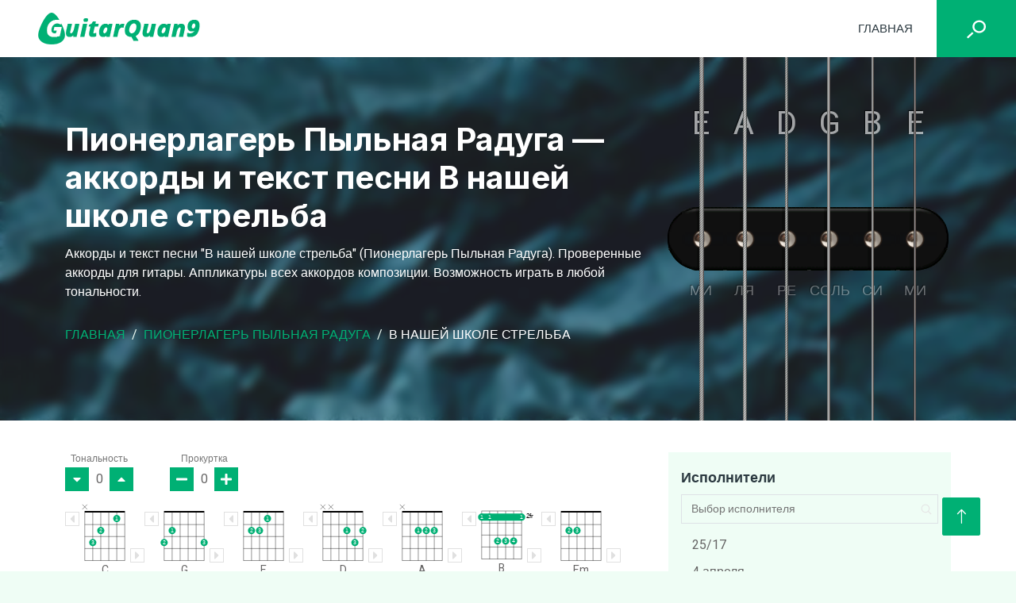

--- FILE ---
content_type: text/html; charset=UTF-8
request_url: https://guitarquan9.com/pionerlager-pylnaya-raduga/v-nashey-shkole-strelba/
body_size: 13542
content:
<!doctype html>
<html lang="ru-RU">
<head>
	<meta charset="UTF-8">
	<meta name="viewport" content="width=device-width, initial-scale=1">
	<link rel="profile" href="https://gmpg.org/xfn/11">

	<!-- Google Web Fonts -->
    <link rel="preconnect" href="https://fonts.googleapis.com">
    <link rel="preconnect" href="https://fonts.gstatic.com" crossorigin>
    <link href="https://fonts.googleapis.com/css2?family=Heebo:wght@400;500;600&family=Inter:wght@700;800&display=swap" rel="stylesheet">

	<meta name='robots' content='index, follow, max-image-preview:large, max-snippet:-1, max-video-preview:-1' />

	<title>Пионерлагерь Пыльная Радуга, В нашей школе стрельба — аккорды песни для гитары</title>
	<meta name="description" content="Аккорды и текст песни &quot;В нашей школе стрельба&quot; (Пионерлагерь Пыльная Радуга). Проверенные аккорды для гитары. Аппликатуры всех аккордов композиций. Возможность играть в любой тональности." />
	<link rel="canonical" href="https://guitarquan9.com/pionerlager-pylnaya-raduga/v-nashey-shkole-strelba/" />
	<meta property="og:locale" content="ru_RU" />
	<meta property="og:type" content="article" />
	<meta property="og:title" content="Пионерлагерь Пыльная Радуга, В нашей школе стрельба — аккорды песни для гитары" />
	<meta property="og:description" content="Аккорды и текст песни &quot;В нашей школе стрельба&quot; (Пионерлагерь Пыльная Радуга). Проверенные аккорды для гитары. Аппликатуры всех аккордов композиций. Возможность играть в любой тональности." />
	<meta property="og:url" content="https://guitarquan9.com/pionerlager-pylnaya-raduga/v-nashey-shkole-strelba/" />
	<meta property="og:site_name" content="GuitarQuan9" />
	<meta property="article:modified_time" content="2024-03-14T22:25:30+00:00" />
	<meta name="twitter:card" content="summary_large_image" />
	<script type="application/ld+json" class="yoast-schema-graph">{"@context":"https://schema.org","@graph":[{"@type":"WebPage","@id":"https://guitarquan9.com/pionerlager-pylnaya-raduga/v-nashey-shkole-strelba/","url":"https://guitarquan9.com/pionerlager-pylnaya-raduga/v-nashey-shkole-strelba/","name":"Пионерлагерь Пыльная Радуга, В нашей школе стрельба — аккорды песни для гитары","isPartOf":{"@id":"https://guitarquan9.com/#website"},"datePublished":"2023-12-18T18:36:10+00:00","dateModified":"2024-03-14T22:25:30+00:00","description":"Аккорды и текст песни \"В нашей школе стрельба\" (Пионерлагерь Пыльная Радуга). Проверенные аккорды для гитары. Аппликатуры всех аккордов композиций. Возможность играть в любой тональности.","breadcrumb":{"@id":"https://guitarquan9.com/pionerlager-pylnaya-raduga/v-nashey-shkole-strelba/#breadcrumb"},"inLanguage":"ru-RU","potentialAction":[{"@type":"ReadAction","target":["https://guitarquan9.com/pionerlager-pylnaya-raduga/v-nashey-shkole-strelba/"]}]},{"@type":"BreadcrumbList","@id":"https://guitarquan9.com/pionerlager-pylnaya-raduga/v-nashey-shkole-strelba/#breadcrumb","itemListElement":[{"@type":"ListItem","position":1,"name":"Главная","item":"https://guitarquan9.com/"},{"@type":"ListItem","position":2,"name":"Пионерлагерь Пыльная Радуга","item":"https://guitarquan9.com/pionerlager-pylnaya-raduga/"},{"@type":"ListItem","position":3,"name":"В нашей школе стрельба"}]},{"@type":"WebSite","@id":"https://guitarquan9.com/#website","url":"https://guitarquan9.com/","name":"GuitarQuan9","description":"","potentialAction":[{"@type":"SearchAction","target":{"@type":"EntryPoint","urlTemplate":"https://guitarquan9.com/?s={search_term_string}"},"query-input":"required name=search_term_string"}],"inLanguage":"ru-RU"}]}</script>


<style id='wp-img-auto-sizes-contain-inline-css'>
img:is([sizes=auto i],[sizes^="auto," i]){contain-intrinsic-size:3000px 1500px}
/*# sourceURL=wp-img-auto-sizes-contain-inline-css */
</style>
<style id='classic-theme-styles-inline-css'>
/*! This file is auto-generated */
.wp-block-button__link{color:#fff;background-color:#32373c;border-radius:9999px;box-shadow:none;text-decoration:none;padding:calc(.667em + 2px) calc(1.333em + 2px);font-size:1.125em}.wp-block-file__button{background:#32373c;color:#fff;text-decoration:none}
/*# sourceURL=/wp-includes/css/classic-themes.min.css */
</style>
<link rel='stylesheet' id='guitarquan-font-awesome-css' href='https://cdnjs.cloudflare.com/ajax/libs/font-awesome/5.10.0/css/all.min.css' media='all' />
<link rel='stylesheet' id='guitarquan-bootstrap-icons-css' href='https://cdn.jsdelivr.net/npm/bootstrap-icons@1.4.1/font/bootstrap-icons.css' media='all' />
<link rel='stylesheet' id='guitarquan-animate-css' href='https://guitarquan9.com/wp-content/themes/guitarquan/assets/lib/animate/animate.min.css' media='all' />
<link rel='stylesheet' id='guitarquan-style-css' href='https://guitarquan9.com/wp-content/themes/guitarquan/assets/css/style.css' media='all' />
<link rel='shortlink' href='https://guitarquan9.com/?p=736' />
<style>.pseudo-clearfy-link { color: #008acf; cursor: pointer;}.pseudo-clearfy-link:hover { text-decoration: none;}</style><link rel="pingback" href="https://guitarquan9.com/xmlrpc.php">	
	<!-- Google tag (gtag.js) -->
<script async src="https://www.googletagmanager.com/gtag/js?id=G-52CSTFPP8E"></script>
<script>
  window.dataLayer = window.dataLayer || [];
  function gtag(){dataLayer.push(arguments);}
  gtag('js', new Date());

  gtag('config', 'G-52CSTFPP8E');
</script>
	
	<!-- Yandex.Metrika counter -->
<script type="text/javascript" >
   (function(m,e,t,r,i,k,a){m[i]=m[i]||function(){(m[i].a=m[i].a||[]).push(arguments)};
   m[i].l=1*new Date();
   for (var j = 0; j < document.scripts.length; j++) {if (document.scripts[j].src === r) { return; }}
   k=e.createElement(t),a=e.getElementsByTagName(t)[0],k.async=1,k.src=r,a.parentNode.insertBefore(k,a)})
   (window, document, "script", "https://mc.yandex.ru/metrika/tag.js", "ym");

   ym(96935803, "init", {
        clickmap:true,
        trackLinks:true,
        accurateTrackBounce:true
   });
</script>
<noscript><div><img src="https://mc.yandex.ru/watch/96935803" style="position:absolute; left:-9999px;" alt="" /></div></noscript>
<!-- /Yandex.Metrika counter -->
	
<style id='global-styles-inline-css'>
:root{--wp--preset--aspect-ratio--square: 1;--wp--preset--aspect-ratio--4-3: 4/3;--wp--preset--aspect-ratio--3-4: 3/4;--wp--preset--aspect-ratio--3-2: 3/2;--wp--preset--aspect-ratio--2-3: 2/3;--wp--preset--aspect-ratio--16-9: 16/9;--wp--preset--aspect-ratio--9-16: 9/16;--wp--preset--color--black: #000000;--wp--preset--color--cyan-bluish-gray: #abb8c3;--wp--preset--color--white: #ffffff;--wp--preset--color--pale-pink: #f78da7;--wp--preset--color--vivid-red: #cf2e2e;--wp--preset--color--luminous-vivid-orange: #ff6900;--wp--preset--color--luminous-vivid-amber: #fcb900;--wp--preset--color--light-green-cyan: #7bdcb5;--wp--preset--color--vivid-green-cyan: #00d084;--wp--preset--color--pale-cyan-blue: #8ed1fc;--wp--preset--color--vivid-cyan-blue: #0693e3;--wp--preset--color--vivid-purple: #9b51e0;--wp--preset--gradient--vivid-cyan-blue-to-vivid-purple: linear-gradient(135deg,rgb(6,147,227) 0%,rgb(155,81,224) 100%);--wp--preset--gradient--light-green-cyan-to-vivid-green-cyan: linear-gradient(135deg,rgb(122,220,180) 0%,rgb(0,208,130) 100%);--wp--preset--gradient--luminous-vivid-amber-to-luminous-vivid-orange: linear-gradient(135deg,rgb(252,185,0) 0%,rgb(255,105,0) 100%);--wp--preset--gradient--luminous-vivid-orange-to-vivid-red: linear-gradient(135deg,rgb(255,105,0) 0%,rgb(207,46,46) 100%);--wp--preset--gradient--very-light-gray-to-cyan-bluish-gray: linear-gradient(135deg,rgb(238,238,238) 0%,rgb(169,184,195) 100%);--wp--preset--gradient--cool-to-warm-spectrum: linear-gradient(135deg,rgb(74,234,220) 0%,rgb(151,120,209) 20%,rgb(207,42,186) 40%,rgb(238,44,130) 60%,rgb(251,105,98) 80%,rgb(254,248,76) 100%);--wp--preset--gradient--blush-light-purple: linear-gradient(135deg,rgb(255,206,236) 0%,rgb(152,150,240) 100%);--wp--preset--gradient--blush-bordeaux: linear-gradient(135deg,rgb(254,205,165) 0%,rgb(254,45,45) 50%,rgb(107,0,62) 100%);--wp--preset--gradient--luminous-dusk: linear-gradient(135deg,rgb(255,203,112) 0%,rgb(199,81,192) 50%,rgb(65,88,208) 100%);--wp--preset--gradient--pale-ocean: linear-gradient(135deg,rgb(255,245,203) 0%,rgb(182,227,212) 50%,rgb(51,167,181) 100%);--wp--preset--gradient--electric-grass: linear-gradient(135deg,rgb(202,248,128) 0%,rgb(113,206,126) 100%);--wp--preset--gradient--midnight: linear-gradient(135deg,rgb(2,3,129) 0%,rgb(40,116,252) 100%);--wp--preset--font-size--small: 13px;--wp--preset--font-size--medium: 20px;--wp--preset--font-size--large: 36px;--wp--preset--font-size--x-large: 42px;--wp--preset--spacing--20: 0.44rem;--wp--preset--spacing--30: 0.67rem;--wp--preset--spacing--40: 1rem;--wp--preset--spacing--50: 1.5rem;--wp--preset--spacing--60: 2.25rem;--wp--preset--spacing--70: 3.38rem;--wp--preset--spacing--80: 5.06rem;--wp--preset--shadow--natural: 6px 6px 9px rgba(0, 0, 0, 0.2);--wp--preset--shadow--deep: 12px 12px 50px rgba(0, 0, 0, 0.4);--wp--preset--shadow--sharp: 6px 6px 0px rgba(0, 0, 0, 0.2);--wp--preset--shadow--outlined: 6px 6px 0px -3px rgb(255, 255, 255), 6px 6px rgb(0, 0, 0);--wp--preset--shadow--crisp: 6px 6px 0px rgb(0, 0, 0);}:where(.is-layout-flex){gap: 0.5em;}:where(.is-layout-grid){gap: 0.5em;}body .is-layout-flex{display: flex;}.is-layout-flex{flex-wrap: wrap;align-items: center;}.is-layout-flex > :is(*, div){margin: 0;}body .is-layout-grid{display: grid;}.is-layout-grid > :is(*, div){margin: 0;}:where(.wp-block-columns.is-layout-flex){gap: 2em;}:where(.wp-block-columns.is-layout-grid){gap: 2em;}:where(.wp-block-post-template.is-layout-flex){gap: 1.25em;}:where(.wp-block-post-template.is-layout-grid){gap: 1.25em;}.has-black-color{color: var(--wp--preset--color--black) !important;}.has-cyan-bluish-gray-color{color: var(--wp--preset--color--cyan-bluish-gray) !important;}.has-white-color{color: var(--wp--preset--color--white) !important;}.has-pale-pink-color{color: var(--wp--preset--color--pale-pink) !important;}.has-vivid-red-color{color: var(--wp--preset--color--vivid-red) !important;}.has-luminous-vivid-orange-color{color: var(--wp--preset--color--luminous-vivid-orange) !important;}.has-luminous-vivid-amber-color{color: var(--wp--preset--color--luminous-vivid-amber) !important;}.has-light-green-cyan-color{color: var(--wp--preset--color--light-green-cyan) !important;}.has-vivid-green-cyan-color{color: var(--wp--preset--color--vivid-green-cyan) !important;}.has-pale-cyan-blue-color{color: var(--wp--preset--color--pale-cyan-blue) !important;}.has-vivid-cyan-blue-color{color: var(--wp--preset--color--vivid-cyan-blue) !important;}.has-vivid-purple-color{color: var(--wp--preset--color--vivid-purple) !important;}.has-black-background-color{background-color: var(--wp--preset--color--black) !important;}.has-cyan-bluish-gray-background-color{background-color: var(--wp--preset--color--cyan-bluish-gray) !important;}.has-white-background-color{background-color: var(--wp--preset--color--white) !important;}.has-pale-pink-background-color{background-color: var(--wp--preset--color--pale-pink) !important;}.has-vivid-red-background-color{background-color: var(--wp--preset--color--vivid-red) !important;}.has-luminous-vivid-orange-background-color{background-color: var(--wp--preset--color--luminous-vivid-orange) !important;}.has-luminous-vivid-amber-background-color{background-color: var(--wp--preset--color--luminous-vivid-amber) !important;}.has-light-green-cyan-background-color{background-color: var(--wp--preset--color--light-green-cyan) !important;}.has-vivid-green-cyan-background-color{background-color: var(--wp--preset--color--vivid-green-cyan) !important;}.has-pale-cyan-blue-background-color{background-color: var(--wp--preset--color--pale-cyan-blue) !important;}.has-vivid-cyan-blue-background-color{background-color: var(--wp--preset--color--vivid-cyan-blue) !important;}.has-vivid-purple-background-color{background-color: var(--wp--preset--color--vivid-purple) !important;}.has-black-border-color{border-color: var(--wp--preset--color--black) !important;}.has-cyan-bluish-gray-border-color{border-color: var(--wp--preset--color--cyan-bluish-gray) !important;}.has-white-border-color{border-color: var(--wp--preset--color--white) !important;}.has-pale-pink-border-color{border-color: var(--wp--preset--color--pale-pink) !important;}.has-vivid-red-border-color{border-color: var(--wp--preset--color--vivid-red) !important;}.has-luminous-vivid-orange-border-color{border-color: var(--wp--preset--color--luminous-vivid-orange) !important;}.has-luminous-vivid-amber-border-color{border-color: var(--wp--preset--color--luminous-vivid-amber) !important;}.has-light-green-cyan-border-color{border-color: var(--wp--preset--color--light-green-cyan) !important;}.has-vivid-green-cyan-border-color{border-color: var(--wp--preset--color--vivid-green-cyan) !important;}.has-pale-cyan-blue-border-color{border-color: var(--wp--preset--color--pale-cyan-blue) !important;}.has-vivid-cyan-blue-border-color{border-color: var(--wp--preset--color--vivid-cyan-blue) !important;}.has-vivid-purple-border-color{border-color: var(--wp--preset--color--vivid-purple) !important;}.has-vivid-cyan-blue-to-vivid-purple-gradient-background{background: var(--wp--preset--gradient--vivid-cyan-blue-to-vivid-purple) !important;}.has-light-green-cyan-to-vivid-green-cyan-gradient-background{background: var(--wp--preset--gradient--light-green-cyan-to-vivid-green-cyan) !important;}.has-luminous-vivid-amber-to-luminous-vivid-orange-gradient-background{background: var(--wp--preset--gradient--luminous-vivid-amber-to-luminous-vivid-orange) !important;}.has-luminous-vivid-orange-to-vivid-red-gradient-background{background: var(--wp--preset--gradient--luminous-vivid-orange-to-vivid-red) !important;}.has-very-light-gray-to-cyan-bluish-gray-gradient-background{background: var(--wp--preset--gradient--very-light-gray-to-cyan-bluish-gray) !important;}.has-cool-to-warm-spectrum-gradient-background{background: var(--wp--preset--gradient--cool-to-warm-spectrum) !important;}.has-blush-light-purple-gradient-background{background: var(--wp--preset--gradient--blush-light-purple) !important;}.has-blush-bordeaux-gradient-background{background: var(--wp--preset--gradient--blush-bordeaux) !important;}.has-luminous-dusk-gradient-background{background: var(--wp--preset--gradient--luminous-dusk) !important;}.has-pale-ocean-gradient-background{background: var(--wp--preset--gradient--pale-ocean) !important;}.has-electric-grass-gradient-background{background: var(--wp--preset--gradient--electric-grass) !important;}.has-midnight-gradient-background{background: var(--wp--preset--gradient--midnight) !important;}.has-small-font-size{font-size: var(--wp--preset--font-size--small) !important;}.has-medium-font-size{font-size: var(--wp--preset--font-size--medium) !important;}.has-large-font-size{font-size: var(--wp--preset--font-size--large) !important;}.has-x-large-font-size{font-size: var(--wp--preset--font-size--x-large) !important;}
/*# sourceURL=global-styles-inline-css */
</style>
</head>

<body class="wp-singular chord-template-default single single-chord postid-736 wp-theme-guitarquan">
	<div class="container-xxl bg-white p-0">

	<!-- Spinner Start -->
	<div id="spinner" class="show bg-white position-fixed translate-middle w-100 vh-100 top-50 start-50 d-flex align-items-center justify-content-center">
            <div class="spinner-border text-primary" style="width: 3rem; height: 3rem;" role="status">
                <span class="sr-only">Loading...</span>
            </div>
        </div>
        <!-- Spinner End -->


        <!-- Navbar Start -->
        <nav class="navbar navbar-expand-lg bg-white navbar-light shadow p-0">
            <a href="/" class="navbar-brand d-flex align-items-center text-center py-0 px-4 px-lg-5">
                <img src="https://guitarquan9.com/wp-content/themes/guitarquan/assets/img/logo.png" alt="">
            </a>
            <button type="button" class="navbar-toggler me-4" data-bs-toggle="collapse" data-bs-target="#navbarCollapse">
                <span class="navbar-toggler-icon"></span>
            </button>
            <div class="collapse navbar-collapse" id="navbarCollapse">
                <div class="navbar-nav ms-auto p-4 p-lg-0">
					<a href="https://guitarquan9.com/" class="nav-item nav-link">Главная</a>

                </div>
                <button class="btn btn-primary search-btn"><svg xmlns="http://www.w3.org/2000/svg" width="800" height="800" viewBox="0 -0.5 21 21"><path fill="#fff" fill-rule="evenodd" d="m5.94 12.929 1.485 1.414L1.485 20 0 18.586l5.94-5.657ZM13.65 12C10.755 12 8.4 9.757 8.4 7s2.355-5 5.25-5 5.25 2.243 5.25 5-2.355 5-5.25 5Zm0-12C9.59 0 6.3 3.134 6.3 7s3.29 7 7.35 7S21 10.866 21 7s-3.29-7-7.35-7Z"/></svg></button>
            </div>
        </nav>
        <!-- Navbar End -->

        <div class="header">
            <div class="container">
                <div class="header__wrap">
                    <div class="header__content">
                        <h1 class="header__title">Пионерлагерь Пыльная Радуга — аккорды и текст песни В нашей школе стрельба</h1>
                                                    <div class="header__descr">Аккорды и текст песни "В нашей школе стрельба" (Пионерлагерь Пыльная Радуга). Проверенные аккорды для гитары. Аппликатуры всех аккордов композиции. Возможность играть в любой тональности.</div>
                        																					<nav aria-label="breadcrumb" class="header__breadcrumb">
									<ol class="breadcrumb text-uppercase"><li class='breadcrumb-item'><a href='https://guitarquan9.com/'>Главная</a></li>  <li class='breadcrumb-item'><a href='https://guitarquan9.com/pionerlager-pylnaya-raduga/'>Пионерлагерь Пыльная Радуга</a></li>  <li class='breadcrumb-item text-white active' aria-current='page'>В нашей школе стрельба</li></ol>								</nav>
													
                    </div>
                    <div class="header__img">
                        <div id="guitarBody" class="pickActive">
                            <button class="string" id="s6"></button>
                            <button class="string" id="s5"></button>
                            <button class="string" id="s4"></button>
                            <button class="string" id="s3"></button>
                            <button class="string" id="s2"></button>
                            <button class="string" id="s1"></button>
                            <div class="notes">
                                <span class="lightOff" id="s6Note">E<span class="notas">МИ</span></span>
                                <span class="lightOff" id="s5Note">A<span class="notas">ЛЯ</span></span>
                                <span class="lightOff" id="s4Note">D<span class="notas">РЕ</span></span>
                                <span class="lightOff" id="s3Note">G<span class="notas">СОЛЬ</span></span>
                                <span class="lightOff" id="s2Note">B<span class="notas">СИ</span></span>
                                <span class="lightOff" id="s1Note">E<span class="notas">МИ</span></span>
                            </div>
                        </div>
                    </div>
                </div>
            </div>
        </div>

<main class="main">
                <section class="section descr-section">
                <div class="container"><p>На данной странице вы найдете качественные и проверенные аккорды и текст песни "В нашей школе стрельба", исполняемой группой Пионерлагерь Пыльная Радуга. Аккорды представлены в удобном формате для гитары, что облегчит изучение песни.</p>

<p>Сложность аккордов в этой песне может быть оценена как средняя, подходящая как для начинающих, так и для более опытных гитаристов. Песня имеет интересное звучание и мелодичные аккорды, которые приятно играть.</p>

<p>На сайте вы также можете изменить тональность аккордов и включить автопролистывание для более комфортного изучения материала. Также доступны аппликатуры аккордов, которые встречаются в этой песне, что поможет вам лучше освоить игру на гитаре.</p>

<p>Помимо этой песни, на сайте представлены и другие аккорды песен группы Пионерлагерь Пыльная Радуга, так что вы можете продолжить свое знакомство с их творчеством и научиться играть новые композиции.</p></div>                
            </section>
	
    <section class="chord-list section">
        <div class="container">
            <div class="row">
                <div class="col-lg-8">
                    
                    <div class="songs-chord">
                        <div class="songs-chord__controll-wrap">
                            <div class="songs-chord__controls">                                
                                <div class="songs-chord__transposer">  
                                    <div class="songs-chord__controls-title">Тональность</div>
                                    <div class="songs-chord__btn-list">
                                        <button class="songs-chord__btn songs-chord__btn--down"><svg class="svg-icon"><use xlink:href="https://guitarquan9.com/wp-content/themes/guitarquan/assets/img/site/sprite.svg#arrow-down"></use></svg></button>                                
                                        <div class="songs-chord__transposer-counter">0</div>
                                        <button class="songs-chord__btn songs-chord__btn--up"><svg class="svg-icon"><use xlink:href="https://guitarquan9.com/wp-content/themes/guitarquan/assets/img/site/sprite.svg#arrow-up"></use></svg></button>    
                                    </div>                                                    
                                </div>

                                <div class="songs-chord__scroll">
                                    <div class="songs-chord__controls-title">Прокуртка</div>
                                    <div class="songs-chord__btn-list">
                                        <button class="songs-chord__btn songs-chord__btn--minus"><svg class="svg-icon"><use xlink:href="https://guitarquan9.com/wp-content/themes/guitarquan/assets/img/site/sprite.svg#minus"></use></svg></button>
                                        <div class="songs-chord__scroll-counter">0</div>
                                        <button class="songs-chord__btn songs-chord__btn--plus"><svg class="svg-icon"><use xlink:href="https://guitarquan9.com/wp-content/themes/guitarquan/assets/img/site/sprite.svg#plus"></use></svg></button>                                
                                    </div>
                                    <button class="songs-chord__scroll-stop">
                                        <svg class="svg-icon"><use xlink:href="https://guitarquan9.com/wp-content/themes/guitarquan/assets/img/site/sprite.svg#stop"></use></svg>
                                        <span>Стоп</span>
                                    </button>
                                </div>

                            </div>
                            <div class="songs-chord__fingering" id="songsList"></div>
                        </div>

                        <div class="songs-chord__body" id="songsChord"><pre>                C  D#&#10;Помню утренний свет&#10;G&#10;В окно&#10;F#       C  D#&#10;Помню в зеркале злой&#10;G&#10;Двойник&#10;Кофе кеды приклад&#10;Пальто&#10;Я сегодня не взял&#10;C  D#    E  D#       E&#10;Дневник, дневник, дневник&#10;&#10;<em>Припев</em>:&#10;C&#10;В нашей школе стрельба&#10;D   G&#10;Пиф-паф&#10;A&#10;Грустный парень с ружьём&#10;H Em D#&#10;Отца&#10;Всем покажет, кто был&#10;Не прав&#10;Не удрал, ожидай&#10;H  Em&#10;Конца, конца&#10;&#10;Помню был выходной&#10;Не плох&#10;Намутили крутых&#10;Грехов&#10;Как от нас убегал&#10;Тот лох&#10;Мы терпеть не могли&#10;Лохов, лохов, лохов&#10;&#10;<em>Припев</em>:&#10;В нашей школе стрельба&#10;Пиф-паф&#10;Грустный парень с ружьём&#10;Отца&#10;Всем покажет, кто был&#10;Не прав&#10;Не удрал, ожидай&#10;Конца,&#10;&#10;В нашей школе стрельба&#10;Пиф-паф&#10;Грустный парень с ружьём&#10;Отца&#10;Всем покажет, кто был&#10;Не прав&#10;Не удрал, ожидай&#10;Конца, конца, концааа&#10;&#10;Помнишь, утренний свет&#10;В окно&#10;Помнишь, тёплый свинец&#10;В кости&#10;Оправданье тупых&#10;Дерьмо&#10;До свиданья, чувак,&#10;Прости, прости, прости&#10;&#10;<em>Припев</em>:&#10;В нашей школе стрельба&#10;Пиф-паф&#10;Грустный парень с ружьём&#10;Отца&#10;Всем покажет, кто был&#10;Не прав&#10;Не удрал, ожидай&#10;Конца,&#10;&#10;В нашей школе стрельба&#10;Пиф-паф&#10;Грустный парень с ружьём&#10;Отца&#10;Всем покажет, кто был&#10;Не прав&#10;Не удрал, ожидай&#10;Конца, конца, конца, концааа</pre>
</div>

                    </div>
                </div>
                <div class="col-lg-4">
                    
<div class="aside-block aside-block--search">
	<div class="aside-block__title">Исполнители</div>
	<div class="aside-block__search">
		<input type="text" placeholder="Выбор исполнителя" class="aside-block__search-input">
	</div>
	<div class="aside-block__body">
		<ul>
							<li class="songs-menu__item ">
					<a href="https://guitarquan9.com/25-17/">25/17</a>
				</li>
							<li class="songs-menu__item ">
					<a href="https://guitarquan9.com/4-aprelya/">4 апреля</a>
				</li>
							<li class="songs-menu__item ">
					<a href="https://guitarquan9.com/5nizza/">5nizza</a>
				</li>
							<li class="songs-menu__item ">
					<a href="https://guitarquan9.com/7-rasa/">7 раса</a>
				</li>
							<li class="songs-menu__item ">
					<a href="https://guitarquan9.com/7b/">7Б</a>
				</li>
							<li class="songs-menu__item ">
					<a href="https://guitarquan9.com/alai-oli/">Alai Oli</a>
				</li>
							<li class="songs-menu__item ">
					<a href="https://guitarquan9.com/alekseev/">Alekseev</a>
				</li>
							<li class="songs-menu__item ">
					<a href="https://guitarquan9.com/anacondaz/">Anacondaz</a>
				</li>
							<li class="songs-menu__item ">
					<a href="https://guitarquan9.com/animal-dzhaz/">Animal ДжаZ</a>
				</li>
							<li class="songs-menu__item ">
					<a href="https://guitarquan9.com/archi/">ARCHI</a>
				</li>
							<li class="songs-menu__item ">
					<a href="https://guitarquan9.com/billy-s-band/">Billy's Band</a>
				</li>
							<li class="songs-menu__item ">
					<a href="https://guitarquan9.com/brainstorm/">Brainstorm</a>
				</li>
							<li class="songs-menu__item ">
					<a href="https://guitarquan9.com/brutto/">BRUTTO</a>
				</li>
							<li class="songs-menu__item ">
					<a href="https://guitarquan9.com/by-effect/">BY Effect</a>
				</li>
							<li class="songs-menu__item ">
					<a href="https://guitarquan9.com/dabro/">Dabro</a>
				</li>
							<li class="songs-menu__item ">
					<a href="https://guitarquan9.com/distemper/">Distemper</a>
				</li>
							<li class="songs-menu__item ">
					<a href="https://guitarquan9.com/elvis-presley/">Elvis Presley</a>
				</li>
							<li class="songs-menu__item ">
					<a href="https://guitarquan9.com/f-p-g/">F.P.G.</a>
				</li>
							<li class="songs-menu__item ">
					<a href="https://guitarquan9.com/feduk/">Feduk</a>
				</li>
							<li class="songs-menu__item ">
					<a href="https://guitarquan9.com/fleur/">Flëur</a>
				</li>
							<li class="songs-menu__item ">
					<a href="https://guitarquan9.com/gilava/">Gilava</a>
				</li>
							<li class="songs-menu__item ">
					<a href="https://guitarquan9.com/hammali-navai/">HammAli &amp; Navai</a>
				</li>
							<li class="songs-menu__item ">
					<a href="https://guitarquan9.com/hensy/">HENSY</a>
				</li>
							<li class="songs-menu__item ">
					<a href="https://guitarquan9.com/hi-fi/">Hi-Fi</a>
				</li>
							<li class="songs-menu__item ">
					<a href="https://guitarquan9.com/iowa/">IOWA</a>
				</li>
							<li class="songs-menu__item ">
					<a href="https://guitarquan9.com/jony/">JONY</a>
				</li>
							<li class="songs-menu__item ">
					<a href="https://guitarquan9.com/loboda/">LOBODA</a>
				</li>
							<li class="songs-menu__item ">
					<a href="https://guitarquan9.com/louna/">Louna</a>
				</li>
							<li class="songs-menu__item ">
					<a href="https://guitarquan9.com/lumen/">Lumen</a>
				</li>
							<li class="songs-menu__item ">
					<a href="https://guitarquan9.com/nirvana/">Nirvana</a>
				</li>
							<li class="songs-menu__item ">
					<a href="https://guitarquan9.com/princesse-angine/">Princesse Angine</a>
				</li>
							<li class="songs-menu__item ">
					<a href="https://guitarquan9.com/ramil/">Ramil'</a>
				</li>
							<li class="songs-menu__item ">
					<a href="https://guitarquan9.com/rauf-faik/">Rauf &amp; Faik</a>
				</li>
							<li class="songs-menu__item ">
					<a href="https://guitarquan9.com/ssshhhiiittt/">ssshhhiiittt!</a>
				</li>
							<li class="songs-menu__item ">
					<a href="https://guitarquan9.com/the-hatters/">The Hatters</a>
				</li>
							<li class="songs-menu__item ">
					<a href="https://guitarquan9.com/the-retuses/">The Retuses</a>
				</li>
							<li class="songs-menu__item ">
					<a href="https://guitarquan9.com/the-rolling-stones/">The Rolling Stones</a>
				</li>
							<li class="songs-menu__item ">
					<a href="https://guitarquan9.com/a-studio/">А’Студио</a>
				</li>
							<li class="songs-menu__item ">
					<a href="https://guitarquan9.com/agata-kristi/">Агата Кристи</a>
				</li>
							<li class="songs-menu__item ">
					<a href="https://guitarquan9.com/adaptatsiya/">Адаптация</a>
				</li>
							<li class="songs-menu__item ">
					<a href="https://guitarquan9.com/adrenalin/">Адреналин</a>
				</li>
							<li class="songs-menu__item ">
					<a href="https://guitarquan9.com/akvarium/">Аквариум</a>
				</li>
							<li class="songs-menu__item ">
					<a href="https://guitarquan9.com/aleksandr-barykin/">Александр Барыкин</a>
				</li>
							<li class="songs-menu__item ">
					<a href="https://guitarquan9.com/aleksandr-bashlachyov/">Александр Башлачёв</a>
				</li>
							<li class="songs-menu__item ">
					<a href="https://guitarquan9.com/aleksandr-gorodnitskiy/">Александр Городницкий</a>
				</li>
							<li class="songs-menu__item ">
					<a href="https://guitarquan9.com/aleksandr-gradskiy/">Александр Градский</a>
				</li>
							<li class="songs-menu__item ">
					<a href="https://guitarquan9.com/aleksandr-ivanov/">Александр Иванов</a>
				</li>
							<li class="songs-menu__item ">
					<a href="https://guitarquan9.com/aleksandr-marshal/">Александр Маршал</a>
				</li>
							<li class="songs-menu__item ">
					<a href="https://guitarquan9.com/aleksandr-chernetskiy/">Александр Чернецкий</a>
				</li>
							<li class="songs-menu__item ">
					<a href="https://guitarquan9.com/aleksey-glyzin/">Алексей Глызин</a>
				</li>
							<li class="songs-menu__item ">
					<a href="https://guitarquan9.com/aleksin/">Алексин</a>
				</li>
							<li class="songs-menu__item ">
					<a href="https://guitarquan9.com/alyona-shvets/">Алёна Швец</a>
				</li>
							<li class="songs-menu__item ">
					<a href="https://guitarquan9.com/alisa/">Алиса</a>
				</li>
							<li class="songs-menu__item ">
					<a href="https://guitarquan9.com/alisa-blondinka-akkordy/">Алиса -Блондинка: аккорды</a>
				</li>
							<li class="songs-menu__item ">
					<a href="https://guitarquan9.com/aloevera/">АлоэВера</a>
				</li>
							<li class="songs-menu__item ">
					<a href="https://guitarquan9.com/anatoliy-kireev/">Анатолий Киреев</a>
				</li>
							<li class="songs-menu__item ">
					<a href="https://guitarquan9.com/andrey-gubin/">Андрей Губин</a>
				</li>
							<li class="songs-menu__item ">
					<a href="https://guitarquan9.com/anet-say/">Анет Сай</a>
				</li>
							<li class="songs-menu__item ">
					<a href="https://guitarquan9.com/animatsiya/">АнимациЯ</a>
				</li>
							<li class="songs-menu__item ">
					<a href="https://guitarquan9.com/antitila/">Антитіла</a>
				</li>
							<li class="songs-menu__item ">
					<a href="https://guitarquan9.com/ariya/">Ария</a>
				</li>
							<li class="songs-menu__item ">
					<a href="https://guitarquan9.com/auktsyon/">АукцЫон</a>
				</li>
							<li class="songs-menu__item ">
					<a href="https://guitarquan9.com/affinazh/">Аффинаж</a>
				</li>
							<li class="songs-menu__item ">
					<a href="https://guitarquan9.com/basta/">Баста</a>
				</li>
							<li class="songs-menu__item ">
					<a href="https://guitarquan9.com/belyy-oryol/">Белый орёл</a>
				</li>
							<li class="songs-menu__item ">
					<a href="https://guitarquan9.com/bi-2/">Би-2</a>
				</li>
							<li class="songs-menu__item ">
					<a href="https://guitarquan9.com/bravo/">Браво</a>
				</li>
							<li class="songs-menu__item ">
					<a href="https://guitarquan9.com/branimir/">Бранимир</a>
				</li>
							<li class="songs-menu__item ">
					<a href="https://guitarquan9.com/bratya-grim/">Братья Грим</a>
				</li>
							<li class="songs-menu__item ">
					<a href="https://guitarquan9.com/brigada-s/">Бригада С</a>
				</li>
							<li class="songs-menu__item ">
					<a href="https://guitarquan9.com/bulat-okudzhava/">Булат Окуджава</a>
				</li>
							<li class="songs-menu__item ">
					<a href="https://guitarquan9.com/bumboks/">Бумбокс</a>
				</li>
							<li class="songs-menu__item ">
					<a href="https://guitarquan9.com/va-bank/">Ва-банкъ</a>
				</li>
							<li class="songs-menu__item ">
					<a href="https://guitarquan9.com/vadim-egorov/">Вадим Егоров</a>
				</li>
							<li class="songs-menu__item ">
					<a href="https://guitarquan9.com/valentin-strykalo/">Валентин Стрыкало</a>
				</li>
							<li class="songs-menu__item ">
					<a href="https://guitarquan9.com/valeriy-bokov/">Валерий Боков</a>
				</li>
							<li class="songs-menu__item ">
					<a href="https://guitarquan9.com/valeriy-meladze/">Валерий Меладзе</a>
				</li>
							<li class="songs-menu__item ">
					<a href="https://guitarquan9.com/valeriya/">Валерия</a>
				</li>
							<li class="songs-menu__item ">
					<a href="https://guitarquan9.com/vasya-oblomov/">Вася Обломов</a>
				</li>
							<li class="songs-menu__item ">
					<a href="https://guitarquan9.com/vesyolye-rebyata/">Весёлые ребята</a>
				</li>
							<li class="songs-menu__item ">
					<a href="https://guitarquan9.com/via-gra/">Виа Гра</a>
				</li>
							<li class="songs-menu__item ">
					<a href="https://guitarquan9.com/visokosnyy-god/">Високосный Год</a>
				</li>
							<li class="songs-menu__item ">
					<a href="https://guitarquan9.com/vladimir-vysotskiy/">Владимир Высоцкий</a>
				</li>
							<li class="songs-menu__item ">
					<a href="https://guitarquan9.com/vladimir-kuzmin/">Владимир Кузьмин</a>
				</li>
							<li class="songs-menu__item ">
					<a href="https://guitarquan9.com/vladimir-turiyanskiy/">Владимир Туриянский</a>
				</li>
							<li class="songs-menu__item ">
					<a href="https://guitarquan9.com/vopli-vidoplyasova/">Вопли Видоплясова</a>
				</li>
							<li class="songs-menu__item ">
					<a href="https://guitarquan9.com/voskresenie/">Воскресение</a>
				</li>
							<li class="songs-menu__item ">
					<a href="https://guitarquan9.com/garik-sukachev/">Гарик Сукачев</a>
				</li>
							<li class="songs-menu__item ">
					<a href="https://guitarquan9.com/garik-sukachev-i-neprikasaemye/">Гарик Сукачев и Неприкасаемые</a>
				</li>
							<li class="songs-menu__item ">
					<a href="https://guitarquan9.com/gde-fantom/">Где Фантом?</a>
				</li>
							<li class="songs-menu__item ">
					<a href="https://guitarquan9.com/god-zmei/">Год Змеи</a>
				</li>
							<li class="songs-menu__item ">
					<a href="https://guitarquan9.com/gorod-312/">Город 312</a>
				</li>
							<li class="songs-menu__item ">
					<a href="https://guitarquan9.com/gosti-iz-buduschego/">Гости из будущего</a>
				</li>
							<li class="songs-menu__item ">
					<a href="https://guitarquan9.com/gradusy/">Градусы</a>
				</li>
							<li class="songs-menu__item ">
					<a href="https://guitarquan9.com/grazhdanskaya-oborona/">Гражданская Оборона</a>
				</li>
							<li class="songs-menu__item ">
					<a href="https://guitarquan9.com/grechka/">Гречка</a>
				</li>
							<li class="songs-menu__item ">
					<a href="https://guitarquan9.com/griby/">Грибы</a>
				</li>
							<li class="songs-menu__item ">
					<a href="https://guitarquan9.com/grigoriy-leps/">Григорий Лепс</a>
				</li>
							<li class="songs-menu__item ">
					<a href="https://guitarquan9.com/day-darogu/">Дай Дарогу!</a>
				</li>
							<li class="songs-menu__item ">
					<a href="https://guitarquan9.com/dayte-tank/">Дайте танк (!)</a>
				</li>
							<li class="songs-menu__item ">
					<a href="https://guitarquan9.com/ddt/">ДДТ</a>
				</li>
							<li class="songs-menu__item ">
					<a href="https://guitarquan9.com/denis-maydanov/">Денис Майданов</a>
				</li>
							<li class="songs-menu__item ">
					<a href="https://guitarquan9.com/detskie-pesni/">Детские песни</a>
				</li>
							<li class="songs-menu__item ">
					<a href="https://guitarquan9.com/dzhizus/">Джизус</a>
				</li>
							<li class="songs-menu__item ">
					<a href="https://guitarquan9.com/dmitriy-malikov/">Дмитрий Маликов</a>
				</li>
							<li class="songs-menu__item ">
					<a href="https://guitarquan9.com/dora/">Дора</a>
				</li>
							<li class="songs-menu__item ">
					<a href="https://guitarquan9.com/dragni/">Драгни</a>
				</li>
							<li class="songs-menu__item ">
					<a href="https://guitarquan9.com/evgeniy-bachurin/">Евгений Бачурин</a>
				</li>
							<li class="songs-menu__item ">
					<a href="https://guitarquan9.com/evgeniy-osin/">Евгений Осин</a>
				</li>
							<li class="songs-menu__item ">
					<a href="https://guitarquan9.com/egor-krid/">Егор Крид</a>
				</li>
							<li class="songs-menu__item ">
					<a href="https://guitarquan9.com/egor-nats/">Егор Натс</a>
				</li>
							<li class="songs-menu__item ">
					<a href="https://guitarquan9.com/yolka/">Ёлка</a>
				</li>
							<li class="songs-menu__item ">
					<a href="https://guitarquan9.com/zhuki/">Жуки</a>
				</li>
							<li class="songs-menu__item ">
					<a href="https://guitarquan9.com/zveri/">Звери</a>
				</li>
							<li class="songs-menu__item ">
					<a href="https://guitarquan9.com/zemlyane/">Земляне</a>
				</li>
							<li class="songs-menu__item ">
					<a href="https://guitarquan9.com/zemfira/">Земфира</a>
				</li>
							<li class="songs-menu__item ">
					<a href="https://guitarquan9.com/zimove-zverey/">Зимовье Зверей</a>
				</li>
							<li class="songs-menu__item ">
					<a href="https://guitarquan9.com/zoopark/">Зоопарк</a>
				</li>
							<li class="songs-menu__item ">
					<a href="https://guitarquan9.com/ivan-dorn/">Иван Дорн</a>
				</li>
							<li class="songs-menu__item ">
					<a href="https://guitarquan9.com/ivanushki-international/">Иванушки International</a>
				</li>
							<li class="songs-menu__item ">
					<a href="https://guitarquan9.com/igor-rasteryaev/">Игорь Растеряев</a>
				</li>
							<li class="songs-menu__item ">
					<a href="https://guitarquan9.com/igor-talkov/">Игорь Тальков</a>
				</li>
							<li class="songs-menu__item ">
					<a href="https://guitarquan9.com/ilya-chyort/">Илья Чёрт</a>
				</li>
							<li class="songs-menu__item ">
					<a href="https://guitarquan9.com/yorsh/">Йорш</a>
				</li>
							<li class="songs-menu__item ">
					<a href="https://guitarquan9.com/yorsh-armiya-zhizni-akkordy/">Йорш -Армия жизни: аккорды</a>
				</li>
							<li class="songs-menu__item ">
					<a href="https://guitarquan9.com/kalinov-most/">Калинов мост</a>
				</li>
							<li class="songs-menu__item ">
					<a href="https://guitarquan9.com/kangi/">Канги</a>
				</li>
							<li class="songs-menu__item ">
					<a href="https://guitarquan9.com/kantsler-gi/">Канцлер Ги</a>
				</li>
							<li class="songs-menu__item ">
					<a href="https://guitarquan9.com/kino/">Кино</a>
				</li>
							<li class="songs-menu__item ">
					<a href="https://guitarquan9.com/kirpichi/">Кирпичи</a>
				</li>
							<li class="songs-menu__item ">
					<a href="https://guitarquan9.com/kis-kis/">Кис-кис</a>
				</li>
							<li class="songs-menu__item ">
					<a href="https://guitarquan9.com/klava-koka/">Клава Кока</a>
				</li>
							<li class="songs-menu__item ">
					<a href="https://guitarquan9.com/knyazz/">КняZz</a>
				</li>
							<li class="songs-menu__item ">
					<a href="https://guitarquan9.com/kolya-rotoff/">Коля ROTOFF</a>
				</li>
							<li class="songs-menu__item ">
					<a href="https://guitarquan9.com/konets-filma/">Конец фильма</a>
				</li>
							<li class="songs-menu__item ">
					<a href="https://guitarquan9.com/konstantin-stupin/">Константин Ступин</a>
				</li>
							<li class="songs-menu__item ">
					<a href="https://guitarquan9.com/korol-i-shut/">Король и Шут</a>
				</li>
							<li class="songs-menu__item ">
					<a href="https://guitarquan9.com/kravts/">Кравц</a>
				</li>
							<li class="songs-menu__item ">
					<a href="https://guitarquan9.com/kraski/">Краски</a>
				</li>
							<li class="songs-menu__item ">
					<a href="https://guitarquan9.com/krematoriy/">Крематорий</a>
				</li>
							<li class="songs-menu__item ">
					<a href="https://guitarquan9.com/krematoriy-tanets-malenkih-sviney-akkordy/">Крематорий -Танец маленьких свиней: аккорды</a>
				</li>
							<li class="songs-menu__item ">
					<a href="https://guitarquan9.com/kukryniksy/">Кукрыниксы</a>
				</li>
							<li class="songs-menu__item ">
					<a href="https://guitarquan9.com/landyshi/">Ландыши</a>
				</li>
							<li class="songs-menu__item ">
					<a href="https://guitarquan9.com/laskovyy-may/">Ласковый Май</a>
				</li>
							<li class="songs-menu__item ">
					<a href="https://guitarquan9.com/leningrad/">Ленинград</a>
				</li>
							<li class="songs-menu__item ">
					<a href="https://guitarquan9.com/leonid-agutin/">Леонид Агутин</a>
				</li>
							<li class="songs-menu__item ">
					<a href="https://guitarquan9.com/leonid-utesov/">Леонид Утесов</a>
				</li>
							<li class="songs-menu__item ">
					<a href="https://guitarquan9.com/leprikonsy/">Леприконсы</a>
				</li>
							<li class="songs-menu__item ">
					<a href="https://guitarquan9.com/litsey/">Лицей</a>
				</li>
							<li class="songs-menu__item ">
					<a href="https://guitarquan9.com/lsp/">ЛСП</a>
				</li>
							<li class="songs-menu__item ">
					<a href="https://guitarquan9.com/lyube/">Любэ</a>
				</li>
							<li class="songs-menu__item ">
					<a href="https://guitarquan9.com/lyapis-trubetskoy/">Ляпис Трубецкой</a>
				</li>
							<li class="songs-menu__item ">
					<a href="https://guitarquan9.com/mavrin/">Маврин</a>
				</li>
							<li class="songs-menu__item ">
					<a href="https://guitarquan9.com/maksim/">МакSим</a>
				</li>
							<li class="songs-menu__item ">
					<a href="https://guitarquan9.com/maks-barskih/">Макс Барских</a>
				</li>
							<li class="songs-menu__item ">
					<a href="https://guitarquan9.com/maks-korzh/">Макс Корж</a>
				</li>
							<li class="songs-menu__item ">
					<a href="https://guitarquan9.com/maksim-leonidov/">Максим Леонидов</a>
				</li>
							<li class="songs-menu__item ">
					<a href="https://guitarquan9.com/mara/">Мара</a>
				</li>
							<li class="songs-menu__item ">
					<a href="https://guitarquan9.com/masha-i-medvedi/">Маша и Медведи</a>
				</li>
							<li class="songs-menu__item ">
					<a href="https://guitarquan9.com/mashina-vremeni/">Машина Времени</a>
				</li>
							<li class="songs-menu__item ">
					<a href="https://guitarquan9.com/melnitsa/">Мельница</a>
				</li>
							<li class="songs-menu__item ">
					<a href="https://guitarquan9.com/mimo-vselennoy/">Мимо Вселенной</a>
				</li>
							<li class="songs-menu__item ">
					<a href="https://guitarquan9.com/mister-kredo/">Мистер Кредо</a>
				</li>
							<li class="songs-menu__item ">
					<a href="https://guitarquan9.com/mihail-boyarskiy/">Михаил Боярский</a>
				</li>
							<li class="songs-menu__item ">
					<a href="https://guitarquan9.com/mihail-shufutinskiy/">Михаил Шуфутинский</a>
				</li>
							<li class="songs-menu__item ">
					<a href="https://guitarquan9.com/mihey-i-dzhumandzhi/">Михей и Джуманджи</a>
				</li>
							<li class="songs-menu__item ">
					<a href="https://guitarquan9.com/monetochka/">Монеточка</a>
				</li>
							<li class="songs-menu__item ">
					<a href="https://guitarquan9.com/moralnyy-kodeks/">Моральный кодекс</a>
				</li>
							<li class="songs-menu__item ">
					<a href="https://guitarquan9.com/mot/">Мот</a>
				</li>
							<li class="songs-menu__item ">
					<a href="https://guitarquan9.com/mukka/">МУККА</a>
				</li>
							<li class="songs-menu__item ">
					<a href="https://guitarquan9.com/multfilmy/">МультFильмы</a>
				</li>
							<li class="songs-menu__item ">
					<a href="https://guitarquan9.com/mumiy-troll/">Мумий Тролль</a>
				</li>
							<li class="songs-menu__item ">
					<a href="https://guitarquan9.com/murakami/">Мураками</a>
				</li>
							<li class="songs-menu__item ">
					<a href="https://guitarquan9.com/murat-nasyrov/">Мурат Насыров</a>
				</li>
							<li class="songs-menu__item ">
					<a href="https://guitarquan9.com/murat-thagalegov/">Мурат Тхагалегов</a>
				</li>
							<li class="songs-menu__item ">
					<a href="https://guitarquan9.com/muslim-magomaev/">Муслим Магомаев</a>
				</li>
							<li class="songs-menu__item ">
					<a href="https://guitarquan9.com/my/">Мы</a>
				</li>
							<li class="songs-menu__item ">
					<a href="https://guitarquan9.com/naiv/">Наив</a>
				</li>
							<li class="songs-menu__item ">
					<a href="https://guitarquan9.com/nayk-borzov/">Найк Борзов</a>
				</li>
							<li class="songs-menu__item ">
					<a href="https://guitarquan9.com/nasmork/">Насморк</a>
				</li>
							<li class="songs-menu__item ">
					<a href="https://guitarquan9.com/nautilus-pompilius/">Наутилус Помпилиус</a>
				</li>
							<li class="songs-menu__item ">
					<a href="https://guitarquan9.com/nervy/">Нервы</a>
				</li>
							<li class="songs-menu__item ">
					<a href="https://guitarquan9.com/neschastnyy-sluchay/">Несчастный Случай</a>
				</li>
							<li class="songs-menu__item ">
					<a href="https://guitarquan9.com/nikolay-noskov/">Николай Носков</a>
				</li>
							<li class="songs-menu__item ">
					<a href="https://guitarquan9.com/nogu-svelo/">Ногу Свело!</a>
				</li>
							<li class="songs-menu__item ">
					<a href="https://guitarquan9.com/nol/">Ноль</a>
				</li>
							<li class="songs-menu__item ">
					<a href="https://guitarquan9.com/nochnye-snaypery/">Ночные Снайперы</a>
				</li>
							<li class="songs-menu__item ">
					<a href="https://guitarquan9.com/nensi/">Нэнси</a>
				</li>
							<li class="songs-menu__item ">
					<a href="https://guitarquan9.com/obe-rek/">Обе-Рек</a>
				</li>
							<li class="songs-menu__item ">
					<a href="https://guitarquan9.com/okean-elzi/">Океан Ельзи</a>
				</li>
							<li class="songs-menu__item ">
					<a href="https://guitarquan9.com/oleg-gazmanov/">Олег Газманов</a>
				</li>
							<li class="songs-menu__item ">
					<a href="https://guitarquan9.com/oleg-mityaev/">Олег Митяев</a>
				</li>
							<li class="songs-menu__item ">
					<a href="https://guitarquan9.com/olga-arefeva/">Ольга Арефьева</a>
				</li>
							<li class="songs-menu__item ">
					<a href="https://guitarquan9.com/operatsiya-plastilin/">Операция Пластилин</a>
				</li>
							<li class="songs-menu__item ">
					<a href="https://guitarquan9.com/pavel-kashin/">Павел Кашин</a>
				</li>
							<li class="songs-menu__item ">
					<a href="https://guitarquan9.com/papin-olimpos/">Папин Олимпос</a>
				</li>
							<li class="songs-menu__item ">
					<a href="https://guitarquan9.com/piknik/">Пикник</a>
				</li>
							<li class="songs-menu__item ">
					<a href="https://guitarquan9.com/pilot/">Пилот</a>
				</li>
							<li class="songs-menu__item active">
					<a href="https://guitarquan9.com/pionerlager-pylnaya-raduga/">Пионерлагерь Пыльная Радуга</a>
				</li>
							<li class="songs-menu__item ">
					<a href="https://guitarquan9.com/pitstsa/">Пицца</a>
				</li>
							<li class="songs-menu__item ">
					<a href="https://guitarquan9.com/plan-lomonosova/">План Ломоносова</a>
				</li>
							<li class="songs-menu__item ">
					<a href="https://guitarquan9.com/poslednie-tanki-v-parizhe/">Последние танки в Париже</a>
				</li>
							<li class="songs-menu__item ">
					<a href="https://guitarquan9.com/poshlaya-molli/">Пошлая Молли</a>
				</li>
							<li class="songs-menu__item ">
					<a href="https://guitarquan9.com/propaganda/">Пропаганда</a>
				</li>
							<li class="songs-menu__item ">
					<a href="https://guitarquan9.com/prosto-lera/">просто Лера</a>
				</li>
							<li class="songs-menu__item ">
					<a href="https://guitarquan9.com/raznye-lyudi/">Разные Люди</a>
				</li>
							<li class="songs-menu__item ">
					<a href="https://guitarquan9.com/ranetki/">Ранетки</a>
				</li>
							<li class="songs-menu__item ">
					<a href="https://guitarquan9.com/rozenbaum-aleksandr/">Розенбаум Александр</a>
				</li>
							<li class="songs-menu__item ">
					<a href="https://guitarquan9.com/ruki-vverh/">Руки Вверх</a>
				</li>
							<li class="songs-menu__item ">
					<a href="https://guitarquan9.com/svidanie/">Свидание</a>
				</li>
							<li class="songs-menu__item ">
					<a href="https://guitarquan9.com/svidetelstvo-o-smerti/">Свидетельство о смерти</a>
				</li>
							<li class="songs-menu__item ">
					<a href="https://guitarquan9.com/severnyy-flot/">Северный флот</a>
				</li>
							<li class="songs-menu__item ">
					<a href="https://guitarquan9.com/sekret/">Секрет</a>
				</li>
							<li class="songs-menu__item ">
					<a href="https://guitarquan9.com/sektor-gaza/">Сектор Газа</a>
				</li>
							<li class="songs-menu__item ">
					<a href="https://guitarquan9.com/semyon-slepakov/">Семён Слепаков</a>
				</li>
							<li class="songs-menu__item ">
					<a href="https://guitarquan9.com/sergey-babkin/">Сергей Бабкин</a>
				</li>
							<li class="songs-menu__item ">
					<a href="https://guitarquan9.com/sergey-bobunets/">Сергей Бобунец</a>
				</li>
							<li class="songs-menu__item ">
					<a href="https://guitarquan9.com/sergey-trofimov/">Сергей Трофимов</a>
				</li>
							<li class="songs-menu__item ">
					<a href="https://guitarquan9.com/serga/">СерьГа</a>
				</li>
							<li class="songs-menu__item ">
					<a href="https://guitarquan9.com/sinyaya-ptitsa/">Синяя птица</a>
				</li>
							<li class="songs-menu__item ">
					<a href="https://guitarquan9.com/skriptonit/">Скриптонит</a>
				</li>
							<li class="songs-menu__item ">
					<a href="https://guitarquan9.com/slot/">Слот</a>
				</li>
							<li class="songs-menu__item ">
					<a href="https://guitarquan9.com/smetana-band/">СМЕТАНА band</a>
				</li>
							<li class="songs-menu__item ">
					<a href="https://guitarquan9.com/smyslovye-gallyutsinatsii/">Смысловые галлюцинации</a>
				</li>
							<li class="songs-menu__item ">
					<a href="https://guitarquan9.com/splin/">Сплин</a>
				</li>
							<li class="songs-menu__item ">
					<a href="https://guitarquan9.com/stas-mihaylov/">Стас Михайлов</a>
				</li>
							<li class="songs-menu__item ">
					<a href="https://guitarquan9.com/stimfoniya/">СтимфониЯ</a>
				</li>
							<li class="songs-menu__item ">
					<a href="https://guitarquan9.com/surganova/">Сурганова</a>
				</li>
							<li class="songs-menu__item ">
					<a href="https://guitarquan9.com/surganova-i-orkestr/">Сурганова и Оркестр</a>
				</li>
							<li class="songs-menu__item ">
					<a href="https://guitarquan9.com/taym-aut/">Тайм-аут</a>
				</li>
							<li class="songs-menu__item ">
					<a href="https://guitarquan9.com/tantsy-minus/">Танцы Минус</a>
				</li>
							<li class="songs-menu__item ">
					<a href="https://guitarquan9.com/tarakany/">Тараканы</a>
				</li>
							<li class="songs-menu__item ">
					<a href="https://guitarquan9.com/tatu/">Тату</a>
				</li>
							<li class="songs-menu__item ">
					<a href="https://guitarquan9.com/televizor/">Телевизор</a>
				</li>
							<li class="songs-menu__item ">
					<a href="https://guitarquan9.com/teni-svobody/">Тени Свободы</a>
				</li>
							<li class="songs-menu__item ">
					<a href="https://guitarquan9.com/tehnologiya/">Технология</a>
				</li>
							<li class="songs-menu__item ">
					<a href="https://guitarquan9.com/tima-belorusskih/">Тима Белорусских</a>
				</li>
							<li class="songs-menu__item ">
					<a href="https://guitarquan9.com/torba-na-kruche/">Торба-на-Круче</a>
				</li>
							<li class="songs-menu__item ">
					<a href="https://guitarquan9.com/tri-dnya-dozhdya/">Три дня дождя</a>
				</li>
							<li class="songs-menu__item ">
					<a href="https://guitarquan9.com/umaturman/">Уматурман</a>
				</li>
							<li class="songs-menu__item ">
					<a href="https://guitarquan9.com/undervud/">Ундервуд</a>
				</li>
							<li class="songs-menu__item ">
					<a href="https://guitarquan9.com/faktor-2/">Фактор 2</a>
				</li>
							<li class="songs-menu__item ">
					<a href="https://guitarquan9.com/fedor-chistyakov/">Федор Чистяков</a>
				</li>
							<li class="songs-menu__item ">
					<a href="https://guitarquan9.com/fogel/">Фогель</a>
				</li>
							<li class="songs-menu__item ">
					<a href="https://guitarquan9.com/helavisa/">Хелависа</a>
				</li>
							<li class="songs-menu__item ">
					<a href="https://guitarquan9.com/chayf/">Чайф</a>
				</li>
							<li class="songs-menu__item ">
					<a href="https://guitarquan9.com/chyornyy-lukich/">Чёрный Лукич</a>
				</li>
							<li class="songs-menu__item ">
					<a href="https://guitarquan9.com/chi-li/">Чи-Ли</a>
				</li>
							<li class="songs-menu__item ">
					<a href="https://guitarquan9.com/chizh/">Чиж</a>
				</li>
							<li class="songs-menu__item ">
					<a href="https://guitarquan9.com/chicherina/">Чичерина</a>
				</li>
							<li class="songs-menu__item ">
					<a href="https://guitarquan9.com/shura/">Шура</a>
				</li>
							<li class="songs-menu__item ">
					<a href="https://guitarquan9.com/ysho-ysho/">Ышо?-Ышо!</a>
				</li>
							<li class="songs-menu__item ">
					<a href="https://guitarquan9.com/elizium/">Элизиум</a>
				</li>
							<li class="songs-menu__item ">
					<a href="https://guitarquan9.com/yu-piter/">Ю-Питер</a>
				</li>
							<li class="songs-menu__item ">
					<a href="https://guitarquan9.com/yuliya-savicheva/">Юлия Савичева</a>
				</li>
							<li class="songs-menu__item ">
					<a href="https://guitarquan9.com/yuriy-antonov/">Юрий Антонов</a>
				</li>
							<li class="songs-menu__item ">
					<a href="https://guitarquan9.com/yuriy-vizbor/">Юрий Визбор</a>
				</li>
							<li class="songs-menu__item ">
					<a href="https://guitarquan9.com/yuriy-loza/">Юрий Лоза</a>
				</li>
							<li class="songs-menu__item ">
					<a href="https://guitarquan9.com/yuta/">Юта</a>
				</li>
							<li class="songs-menu__item ">
					<a href="https://guitarquan9.com/yanka-dyagileva/">Янка Дягилева</a>
				</li>
					</ul>
	</div>
</div>

		<div class="aside-block aside-block--search">
		<div class="aside-block__title">Аккорды песен</div>
		<div class="aside-block__search">
			<input type="text" placeholder="Выбор песни" class="aside-block__search-input">
		</div>
		<div class="aside-block__body">			
			<ul>
														<li class="songs-menu__item ">
						<a href="https://guitarquan9.com/pionerlager-pylnaya-raduga/petli-dney/">Петли дней</a>
					</li>
														<li class="songs-menu__item ">
						<a href="https://guitarquan9.com/pionerlager-pylnaya-raduga/parom/">Паром</a>
					</li>
														<li class="songs-menu__item ">
						<a href="https://guitarquan9.com/pionerlager-pylnaya-raduga/ochki/">Очки</a>
					</li>
														<li class="songs-menu__item ">
						<a href="https://guitarquan9.com/pionerlager-pylnaya-raduga/pugalo/">Пугало</a>
					</li>
														<li class="songs-menu__item ">
						<a href="https://guitarquan9.com/pionerlager-pylnaya-raduga/razreshenie/">Разрешение</a>
					</li>
														<li class="songs-menu__item ">
						<a href="https://guitarquan9.com/pionerlager-pylnaya-raduga/prygat/">Прыгать</a>
					</li>
														<li class="songs-menu__item ">
						<a href="https://guitarquan9.com/pionerlager-pylnaya-raduga/raduga/">Радуга</a>
					</li>
														<li class="songs-menu__item ">
						<a href="https://guitarquan9.com/pionerlager-pylnaya-raduga/rzhavyy-tank/">Ржавый танк</a>
					</li>
														<li class="songs-menu__item ">
						<a href="https://guitarquan9.com/pionerlager-pylnaya-raduga/rasklad/">Расклад</a>
					</li>
														<li class="songs-menu__item ">
						<a href="https://guitarquan9.com/pionerlager-pylnaya-raduga/sliyane/">Слиянье</a>
					</li>
														<li class="songs-menu__item ">
						<a href="https://guitarquan9.com/pionerlager-pylnaya-raduga/suitsidalnoe-disko/">Суицидальное диско</a>
					</li>
														<li class="songs-menu__item ">
						<a href="https://guitarquan9.com/pionerlager-pylnaya-raduga/shugeyzer/">Шугейзер</a>
					</li>
														<li class="songs-menu__item ">
						<a href="https://guitarquan9.com/pionerlager-pylnaya-raduga/sosedka/">Соседка</a>
					</li>
														<li class="songs-menu__item ">
						<a href="https://guitarquan9.com/pionerlager-pylnaya-raduga/hlam/">Хлам</a>
					</li>
														<li class="songs-menu__item ">
						<a href="https://guitarquan9.com/pionerlager-pylnaya-raduga/frensis-bin/">Френсис Бин</a>
					</li>
														<li class="songs-menu__item ">
						<a href="https://guitarquan9.com/pionerlager-pylnaya-raduga/ya-shyol/">Я шёл</a>
					</li>
														<li class="songs-menu__item ">
						<a href="https://guitarquan9.com/pionerlager-pylnaya-raduga/ya-peredumal/">Я передумал</a>
					</li>
														<li class="songs-menu__item ">
						<a href="https://guitarquan9.com/pionerlager-pylnaya-raduga/ekskursiya/">Экскурсия</a>
					</li>
														<li class="songs-menu__item ">
						<a href="https://guitarquan9.com/pionerlager-pylnaya-raduga/klenovyy-sirop/">Кленовый сироп</a>
					</li>
														<li class="songs-menu__item ">
						<a href="https://guitarquan9.com/pionerlager-pylnaya-raduga/les/">Лес</a>
					</li>
														<li class="songs-menu__item ">
						<a href="https://guitarquan9.com/pionerlager-pylnaya-raduga/zerkalo/">Зеркало</a>
					</li>
														<li class="songs-menu__item ">
						<a href="https://guitarquan9.com/pionerlager-pylnaya-raduga/kavychki/">Кавычки</a>
					</li>
														<li class="songs-menu__item ">
						<a href="https://guitarquan9.com/pionerlager-pylnaya-raduga/lampa-v-reshetke/">Лампа в решетке</a>
					</li>
														<li class="songs-menu__item ">
						<a href="https://guitarquan9.com/pionerlager-pylnaya-raduga/kasha/">Каша</a>
					</li>
														<li class="songs-menu__item ">
						<a href="https://guitarquan9.com/pionerlager-pylnaya-raduga/mart/">Март</a>
					</li>
														<li class="songs-menu__item ">
						<a href="https://guitarquan9.com/pionerlager-pylnaya-raduga/nadezhda-2/">Надежда</a>
					</li>
														<li class="songs-menu__item ">
						<a href="https://guitarquan9.com/pionerlager-pylnaya-raduga/nas-obmanuli/">Нас обманули</a>
					</li>
														<li class="songs-menu__item ">
						<a href="https://guitarquan9.com/pionerlager-pylnaya-raduga/myaso-novogo-dnya/">Мясо нового дня</a>
					</li>
														<li class="songs-menu__item ">
						<a href="https://guitarquan9.com/pionerlager-pylnaya-raduga/ne-sprashivay/">Не спрашивай</a>
					</li>
														<li class="songs-menu__item ">
						<a href="https://guitarquan9.com/pionerlager-pylnaya-raduga/molodoe-zlo/">Молодое зло</a>
					</li>
														<li class="songs-menu__item ">
						<a href="https://guitarquan9.com/pionerlager-pylnaya-raduga/on-ee-ubet/">Он ее убьет</a>
					</li>
														<li class="songs-menu__item ">
						<a href="https://guitarquan9.com/pionerlager-pylnaya-raduga/nevozvrat/">Невозврат</a>
					</li>
														<li class="songs-menu__item ">
						<a href="https://guitarquan9.com/pionerlager-pylnaya-raduga/my/">Мы</a>
					</li>
														<li class="songs-menu__item ">
						<a href="https://guitarquan9.com/pionerlager-pylnaya-raduga/pionerlager/">Пионерлагерь</a>
					</li>
														<li class="songs-menu__item ">
						<a href="https://guitarquan9.com/pionerlager-pylnaya-raduga/okraina-2/">Окраина</a>
					</li>
														<li class="songs-menu__item ">
						<a href="https://guitarquan9.com/pionerlager-pylnaya-raduga/oblako-i-dym/">Облако и дым</a>
					</li>
														<li class="songs-menu__item ">
						<a href="https://guitarquan9.com/pionerlager-pylnaya-raduga/othodnyak/">Отходняк</a>
					</li>
														<li class="songs-menu__item ">
						<a href="https://guitarquan9.com/pionerlager-pylnaya-raduga/oeste/">Оэстэ</a>
					</li>
														<li class="songs-menu__item ">
						<a href="https://guitarquan9.com/pionerlager-pylnaya-raduga/bhzrd/">бхзрд</a>
					</li>
														<li class="songs-menu__item ">
						<a href="https://guitarquan9.com/pionerlager-pylnaya-raduga/3-v-1/">3 в 1</a>
					</li>
														<li class="songs-menu__item ">
						<a href="https://guitarquan9.com/pionerlager-pylnaya-raduga/vozdushnyh-sharikov-otryad/">Воздушных шариков отряд</a>
					</li>
														<li class="songs-menu__item ">
						<a href="https://guitarquan9.com/pionerlager-pylnaya-raduga/bronepoezd/">Бронепоезд</a>
					</li>
														<li class="songs-menu__item ">
						<a href="https://guitarquan9.com/pionerlager-pylnaya-raduga/gaz/">Газ</a>
					</li>
														<li class="songs-menu__item ">
						<a href="https://guitarquan9.com/pionerlager-pylnaya-raduga/gryobanyy-vzroslyy/">Грёбаный взрослый</a>
					</li>
														<li class="songs-menu__item ">
						<a href="https://guitarquan9.com/pionerlager-pylnaya-raduga/granaty/">Гранаты</a>
					</li>
														<li class="songs-menu__item ">
						<a href="https://guitarquan9.com/pionerlager-pylnaya-raduga/drug/">Друг</a>
					</li>
														<li class="songs-menu__item ">
						<a href="https://guitarquan9.com/pionerlager-pylnaya-raduga/degenerativnoe-iskusstvo/">Дегенеративное искусство</a>
					</li>
														<li class="songs-menu__item ">
						<a href="https://guitarquan9.com/pionerlager-pylnaya-raduga/gnezdo/">Гнездо</a>
					</li>
														<li class="songs-menu__item ">
						<a href="https://guitarquan9.com/pionerlager-pylnaya-raduga/dualnyy-pastor/">Дуальный пастор</a>
					</li>
														<li class="songs-menu__item ">
						<a href="https://guitarquan9.com/pionerlager-pylnaya-raduga/doroga-dobra/">Дорога добра</a>
					</li>
														<li class="songs-menu__item ">
						<a href="https://guitarquan9.com/pionerlager-pylnaya-raduga/dekabr/">Декабрь</a>
					</li>
														<li class="songs-menu__item ">
						<a href="https://guitarquan9.com/pionerlager-pylnaya-raduga/devyatietazhnyy/">Девятиэтажный</a>
					</li>
														<li class="songs-menu__item ">
						<a href="https://guitarquan9.com/pionerlager-pylnaya-raduga/gorodskoy-sad/">Городской сад</a>
					</li>
														<li class="songs-menu__item ">
						<a href="https://guitarquan9.com/pionerlager-pylnaya-raduga/za-okruzhnoy/">За окружной</a>
					</li>
														<li class="songs-menu__item ">
						<a href="https://guitarquan9.com/pionerlager-pylnaya-raduga/zemlya-oplodotvorena-zimoy/">Земля оплодотворена зимой</a>
					</li>
														<li class="songs-menu__item ">
						<a href="https://guitarquan9.com/pionerlager-pylnaya-raduga/infraseroe-nebo/">Инфрасерое небо</a>
					</li>
														<li class="songs-menu__item ">
						<a href="https://guitarquan9.com/pionerlager-pylnaya-raduga/kartinki/">Картинки</a>
					</li>
														<li class="songs-menu__item ">
						<a href="https://guitarquan9.com/pionerlager-pylnaya-raduga/kosmos-blizhe/">Космос ближе</a>
					</li>
														<li class="songs-menu__item active">
						<a href="https://guitarquan9.com/pionerlager-pylnaya-raduga/v-nashey-shkole-strelba/">В нашей школе стрельба</a>
					</li>
														<li class="songs-menu__item ">
						<a href="https://guitarquan9.com/pionerlager-pylnaya-raduga/bembi/">Бэмби</a>
					</li>
														<li class="songs-menu__item ">
						<a href="https://guitarquan9.com/pionerlager-pylnaya-raduga/bezumnoe-zlobnoe-vechnoe/">Безумное злобное вечное</a>
					</li>
														<li class="songs-menu__item ">
						<a href="https://guitarquan9.com/pionerlager-pylnaya-raduga/vodorosli/">Водоросли</a>
					</li>
				 
				
			</ul>                                    
		</div>
	</div>
                </div>
            </div>
        </div>
    </section>
</main>

	<!-- Footer Start -->
	<div class="container-fluid bg-dark text-white-50 footer mt-5 wow fadeIn" data-wow-delay="0.1s">
		<div class="container">
			<div class="copyright">
				<div class="row">
					<div class="col-md-6 text-center text-md-start mb-3 mb-md-0">Все права защищены © 2026</div>
									</div>
			</div>
		</div>
	</div>
	<!-- Footer End -->


	<!-- Back to Top -->
	<a href="#" class="btn btn-lg btn-primary btn-lg-square back-to-top"><i class="bi bi-arrow-up"></i></a>
</div>

<script>
	var template_directory_uri = 'https://guitarquan9.com/wp-content/themes/guitarquan';
</script>

<script type="speculationrules">
{"prefetch":[{"source":"document","where":{"and":[{"href_matches":"/*"},{"not":{"href_matches":["/wp-*.php","/wp-admin/*","/wp-content/uploads/*","/wp-content/*","/wp-content/plugins/*","/wp-content/themes/guitarquan/*","/*\\?(.+)"]}},{"not":{"selector_matches":"a[rel~=\"nofollow\"]"}},{"not":{"selector_matches":".no-prefetch, .no-prefetch a"}}]},"eagerness":"conservative"}]}
</script>
<script>var pseudo_links = document.querySelectorAll(".pseudo-clearfy-link");for (var i=0;i<pseudo_links.length;i++ ) { pseudo_links[i].addEventListener("click", function(e){   window.open( e.target.getAttribute("data-uri") ); }); }</script><script src="https://code.jquery.com/jquery-3.4.1.min.js" id="guitarquan-jquery-js"></script>
<script src="https://cdn.jsdelivr.net/npm/bootstrap@5.0.0/dist/js/bootstrap.bundle.min.js" id="guitarquan-bootstrap-js"></script>
<script src="https://guitarquan9.com/wp-content/themes/guitarquan/assets/lib/wow/wow.min.js" id="guitarquan-wow-js"></script>
<script src="https://guitarquan9.com/wp-content/themes/guitarquan/assets/lib/easing/easing.min.js" id="guitarquan-easing-js"></script>
<script src="https://guitarquan9.com/wp-content/themes/guitarquan/assets/lib/waypoints/waypoints.min.js" id="guitarquan-waypoints-js"></script>
<script src="https://guitarquan9.com/wp-content/themes/guitarquan/assets/js/guitar.js" id="guitarquan-guitar-js"></script>
<script src="https://guitarquan9.com/wp-content/themes/guitarquan/assets/js/main.js" id="guitarquan-main-js"></script>
<script src="https://guitarquan9.com/wp-content/themes/guitarquan/assets/js/script.js" id="guitarquan-script-js"></script>

</body>
</html>


--- FILE ---
content_type: application/x-javascript
request_url: https://guitarquan9.com/wp-content/themes/guitarquan/assets/js/script.js
body_size: 130602
content:
/*! For license information please see script.js.LICENSE.txt */
(()=>{var e={2253:(e,r,t)=>{"use strict";t.r(r),t.d(r,{Enum:()=>i,EnumValue:()=>n});var s=Symbol(),n=function(){function e(r){var t=this.constructor;if(this._description=r,{}.hasOwnProperty.call(t,s))throw new Error("EnumValue classes can’t be instantiated individually");var n=e.sizes.get(this.constructor);n||(n=0),this._ordinal=n,n++,e.sizes.set(this.constructor,n)}return Object.defineProperty(e.prototype,"description",{get:function(){return this._description},enumerable:!0,configurable:!0}),e.prototype.toString=function(){return this.constructor.name+"."+this.propName},Object.defineProperty(e.prototype,"ordinal",{get:function(){return this._ordinal},enumerable:!0,configurable:!0}),Object.defineProperty(e.prototype,"propName",{get:function(){return this._propName},enumerable:!0,configurable:!0}),e.sizes=new Map,e}(),i=function(){function e(){}return e.initEnum=function(r,t){if(e.enumValues.has(t.name))throw new Error("Duplicate name: "+t.name);var s=this.enumValuesFromObject(t);Object.freeze(t),e.enumValues.set(t.name,s)},e.enumValuesFromObject=function(e){var r=Object.getOwnPropertyNames(e).filter((function(r){return e[r]instanceof n})).map((function(r){var t=e[r];return Object.defineProperty(t,"_propName",{value:r,configurable:!1,writable:!1,enumerable:!0}),Object.freeze(t),t}));r.length&&(r[0].constructor[s]=!0);var t=r.map((function(e){return e.description}));if(r.length!==this.unique(t).length)throw new Error("All descriptions must be unique for a given enum type.Instead, there are multiples in "+e.name);return r},e.unique=function(e){return e.filter((function(r,t){return e.indexOf(r)===t}))},e.values=function(e){var r=this.enumValues.get(e);return r?r.slice():[]},e.prototype.byPropName=function(e){return this.values.find((function(r){return r.propName===e}))},e.prototype.byDescription=function(e){return this.values.find((function(r){return r.description===e}))},Object.defineProperty(e.prototype,"values",{get:function(){return e.values(this.name)},enumerable:!0,configurable:!0}),e.prototype.toString=function(){return this.name},e.prototype.initEnum=function(r){this.name=r,e.initEnum(r,this)},e.enumValues=new Map,e}()},6692:(e,r,t)=>{"use strict";var s=t(5946);t(3930)(r,"__esModule",{value:!0}),r.default=void 0;var n=s(t(1393)),i=s(t(8628)),a=s(t(8079)),u=s(t(3363));r.default=function(e){var r="xregexp",t=/(\()(?!\?)|\\([1-9]\d*)|\\[\s\S]|\[(?:[^\\\]]|\\[\s\S])*\]/g,s=e.union([/\({{([\w$]+)}}\)|{{([\w$]+)}}/,t],"g",{conjunction:"or"});function f(e){var r=/^(?:\(\?:\))*\^/,t=/\$(?:\(\?:\))*$/;return r.test(e)&&t.test(e)&&t.test(e.replace(/\\[\s\S]/g,""))?e.replace(r,"").replace(t,""):e}function d(t,s){var n=s?"x":"";return e.isRegExp(t)?t[r]&&t[r].captureNames?t:e(t.source,n):e(t,n)}function o(r){return r instanceof RegExp?r:e.escape(r)}function c(e,r,t){return e["subpattern".concat(t)]=r,e}function l(e,r,t){return e+(r<t.length-1?"{{subpattern".concat(r,"}}"):"")}e.tag=function(r){return function(t){for(var s,n,i=arguments.length,f=new Array(i>1?i-1:0),d=1;d<i;d++)f[d-1]=arguments[d];var p=(0,u.default)(s=(0,a.default)(f).call(f,o)).call(s,c,{}),h=(0,a.default)(n=t.raw).call(n,l).join("");return e.build(h,p,r)}},e.build=function(a,u,o){o=o||"";var c=(0,i.default)(o).call(o,"x"),l=/^\(\?([\w$]+)\)/.exec(a);l&&(o=e._clipDuplicates(o+l[1]));var p={};for(var h in u)if(u.hasOwnProperty(h)){var b=d(u[h],c);p[h]={pattern:f(b.source),names:b[r].captureNames||[]}}var g,x=d(a,c),m=0,y=0,v=[0],k=x[r].captureNames||[],w=x.source.replace(s,(function(e,r,s,i,a){var u,f,d,o=r||s;if(o){var c;if(!p.hasOwnProperty(o))throw new ReferenceError("Undefined property ".concat(e));r?(u=k[y],v[++y]=++m,f="(?<".concat(u||o,">")):f="(?:",g=m;var l=p[o].pattern.replace(t,(function(e,r,t){if(r){if(u=p[o].names[m-g],++m,u)return"(?<".concat(u,">")}else if(t)return d=+t-1,p[o].names[d]?"\\k<".concat(p[o].names[d],">"):"\\".concat(+t+g);return e}));return(0,n.default)(c="".concat(f)).call(c,l,")")}if(i){if(u=k[y],v[++y]=++m,u)return"(?<".concat(u,">")}else if(a)return k[d=+a-1]?"\\k<".concat(k[d],">"):"\\".concat(v[+a]);return e}));return e(w,o)}},e.exports=r.default},7409:(e,r,t)=>{"use strict";var s=t(5946);t(3930)(r,"__esModule",{value:!0}),r.default=void 0;var n=s(t(8979)),i=s(t(1393)),a=s(t(8628));r.default=function(e){function r(e,r,t,s){return{name:e,value:r,start:t,end:s}}e.matchRecursive=function(t,s,u,f,d){f=f||"",d=d||{};var o,c,l,p,h,b=(0,a.default)(f).call(f,"g"),g=(0,a.default)(f).call(f,"y"),x=f.replace(/y/g,""),m=d.escapeChar,y=d.valueNames,v=[],k=0,w=0,A=0,S=0;if(s=e(s,x),u=e(u,x),m){var I,E;if(m.length>1)throw new Error("Cannot use more than one escape character");m=e.escape(m),h=new RegExp((0,i.default)(I=(0,i.default)(E="(?:".concat(m,"[\\S\\s]|(?:(?!")).call(E,e.union([s,u],"",{conjunction:"or"}).source,")[^")).call(I,m,"])+)+"),f.replace(/[^imu]+/g,""))}for(;;){if(m&&(A+=(e.exec(t,h,A,"sticky")||[""])[0].length),l=e.exec(t,s,A),p=e.exec(t,u,A),l&&p&&(l.index<=p.index?p=null:l=null),l||p)A=(w=(l||p).index)+(l||p)[0].length;else if(!k)break;if(g&&!k&&w>S)break;if(l)k||(o=w,c=A),++k;else{if(!p||!k)throw new Error("Unbalanced delimiter found in string");if(! --k&&(y?(y[0]&&o>S&&v.push(r(y[0],(0,n.default)(t).call(t,S,o),S,o)),y[1]&&v.push(r(y[1],(0,n.default)(t).call(t,o,c),o,c)),y[2]&&v.push(r(y[2],(0,n.default)(t).call(t,c,w),c,w)),y[3]&&v.push(r(y[3],(0,n.default)(t).call(t,w,A),w,A))):v.push((0,n.default)(t).call(t,c,w)),S=A,!b))break}w===A&&++A}return b&&!g&&y&&y[0]&&t.length>S&&v.push(r(y[0],(0,n.default)(t).call(t,S),S,t.length)),v}},e.exports=r.default},7801:(e,r,t)=>{"use strict";var s=t(5946);t(3930)(r,"__esModule",{value:!0}),r.default=void 0;var n=s(t(7794)),i=s(t(6615)),a=s(t(2222)),u=s(t(6781)),f=s(t(9763)),d=s(t(8979)),o=s(t(8628)),c=s(t(1393)),l=s(t(6226));function p(e,r){(null==r||r>e.length)&&(r=e.length);for(var t=0,s=new Array(r);t<r;t++)s[t]=e[t];return s}r.default=function(e){var r={},t=e._dec,s=e._hex,h=e._pad4;function b(e){return e.replace(/[- _]+/g,"").toLowerCase()}function g(e){var r=/^\\[xu](.+)/.exec(e);return r?t(r[1]):e.charCodeAt("\\"===e[0]?1:0)}e.addToken(/\\([pP])(?:{(\^?)([^}]*)}|([A-Za-z]))/,(function(t,n,i){var a="P"===t[1]||!!t[2],u=(0,o.default)(i).call(i,"A"),f=b(t[4]||t[3]),d=r[f];if("P"===t[1]&&t[2])throw new SyntaxError("Invalid double negation "+t[0]);if(!r.hasOwnProperty(f))throw new SyntaxError("Unknown Unicode token "+t[0]);if(d.inverseOf){var p;if(f=b(d.inverseOf),!r.hasOwnProperty(f))throw new ReferenceError((0,c.default)(p="".concat("Unicode token missing data "+t[0]," -> ")).call(p,d.inverseOf));d=r[f],a=!a}if(!d.bmp&&!u)throw new SyntaxError("Astral mode required for Unicode token "+t[0]);if(u){if("class"===n)throw new SyntaxError("Astral mode does not support Unicode tokens within character classes");return function(e,t){var s=t?"a!":"a=";return r[e][s]||(r[e][s]=function(e,t){var s,n,i=r[e],a="";return i.bmp&&!i.isBmpLast&&(a=(0,c.default)(s="[".concat(i.bmp,"]")).call(s,i.astral?"|":"")),i.astral&&(a+=i.astral),i.isBmpLast&&i.bmp&&(a+=(0,c.default)(n="".concat(i.astral?"|":"","[")).call(n,i.bmp,"]")),t?"(?:(?!".concat(a,")(?:[\ud800-\udbff][\udc00-\udfff]|[\0-￿]))"):"(?:".concat(a,")")}(e,t))}(f,a)}return"class"===n?a?function(t){var n,i,a;return r[t]["b!"]||(r[t]["b!"]=(n=r[t].bmp,i="",a=-1,(0,l.default)(e).call(e,n,/(\\x..|\\u....|\\?[\s\S])(?:-(\\x..|\\u....|\\?[\s\S]))?/,(function(e){var r=g(e[1]);r>a+1&&(i+="\\u".concat(h(s(a+1))),r>a+2&&(i+="-\\u".concat(h(s(r-1))))),a=g(e[2]||e[1])})),a<65535&&(i+="\\u".concat(h(s(a+1))),a<65534&&(i+="-\\uFFFF")),i))}(f):d.bmp:"".concat((a?"[^":"[")+d.bmp,"]")}),{scope:"all",optionalFlags:"A",leadChar:"\\"}),e.addUnicodeData=function(t){var s,o=function(e,r){var t;if(void 0===u.default||null==(0,a.default)(e)){if((0,i.default)(e)||(t=function(e,r){var t;if(e){if("string"==typeof e)return p(e,r);var s=(0,d.default)(t=Object.prototype.toString.call(e)).call(t,8,-1);return"Object"===s&&e.constructor&&(s=e.constructor.name),"Map"===s||"Set"===s?(0,f.default)(e):"Arguments"===s||/^(?:Ui|I)nt(?:8|16|32)(?:Clamped)?Array$/.test(s)?p(e,r):void 0}}(e))||r&&e&&"number"==typeof e.length){t&&(e=t);var s=0,o=function(){};return{s:o,n:function(){return s>=e.length?{done:!0}:{done:!1,value:e[s++]}},e:function(e){throw e},f:o}}throw new TypeError("Invalid attempt to iterate non-iterable instance.\nIn order to be iterable, non-array objects must have a [Symbol.iterator]() method.")}var c,l=!0,h=!1;return{s:function(){t=(0,n.default)(e)},n:function(){var e=t.next();return l=e.done,e},e:function(e){h=!0,c=e},f:function(){try{l||null==t.return||t.return()}finally{if(h)throw c}}}}(t);try{for(o.s();!(s=o.n()).done;){var c=s.value;if(!c.name)throw new Error("Unicode token requires name");if(!(c.inverseOf||c.bmp||c.astral))throw new Error("Unicode token has no character data "+c.name);r[b(c.name)]=c,c.alias&&(r[b(c.alias)]=c)}}catch(e){o.e(e)}finally{o.f()}e.cache.flush("patterns")},e._getUnicodeProperty=function(e){var t=b(e);return r[t]}},e.exports=r.default},8982:(e,r,t)=>{"use strict";var s=t(5946);t(3930)(r,"__esModule",{value:!0}),r.default=void 0;var n=s(t(8174));r.default=function(e){if(!e.addUnicodeData)throw new ReferenceError("Unicode Base must be loaded before Unicode Blocks");e.addUnicodeData(n.default)},e.exports=r.default},7884:(e,r,t)=>{"use strict";var s=t(5946);t(3930)(r,"__esModule",{value:!0}),r.default=void 0;var n=s(t(4311));r.default=function(e){if(!e.addUnicodeData)throw new ReferenceError("Unicode Base must be loaded before Unicode Categories");e.addUnicodeData(n.default)},e.exports=r.default},9749:(e,r,t)=>{"use strict";var s=t(5946);t(3930)(r,"__esModule",{value:!0}),r.default=void 0;var n=s(t(8477));r.default=function(e){if(!e.addUnicodeData)throw new ReferenceError("Unicode Base must be loaded before Unicode Properties");var r=n.default;r.push({name:"Assigned",inverseOf:"Cn"}),e.addUnicodeData(r)},e.exports=r.default},302:(e,r,t)=>{"use strict";var s=t(5946);t(3930)(r,"__esModule",{value:!0}),r.default=void 0;var n=s(t(5142));r.default=function(e){if(!e.addUnicodeData)throw new ReferenceError("Unicode Base must be loaded before Unicode Scripts");e.addUnicodeData(n.default)},e.exports=r.default},3050:(e,r,t)=>{"use strict";var s=t(5946);t(3930)(r,"__esModule",{value:!0}),r.default=void 0;var n=s(t(6011)),i=s(t(6692)),a=s(t(7409)),u=s(t(7801)),f=s(t(8982)),d=s(t(7884)),o=s(t(9749)),c=s(t(302));(0,i.default)(n.default),(0,a.default)(n.default),(0,u.default)(n.default),(0,f.default)(n.default),(0,d.default)(n.default),(0,o.default)(n.default),(0,c.default)(n.default);var l=n.default;r.default=l,e.exports=r.default},6011:(e,r,t)=>{"use strict";var s=t(5946);t(3930)(r,"__esModule",{value:!0}),r.default=void 0;var n=s(t(7794)),i=s(t(6615)),a=s(t(2222)),u=s(t(6781)),f=s(t(9763)),d=s(t(1393)),o=s(t(4007)),c=s(t(7681)),l=s(t(4875)),p=s(t(6226)),h=s(t(8628)),b=s(t(6586)),g=s(t(8979)),x=s(t(129)),m=s(t(2730));function y(e,r){var t;if(void 0===u.default||null==(0,a.default)(e)){if((0,i.default)(e)||(t=function(e,r){var t;if(e){if("string"==typeof e)return v(e,r);var s=(0,g.default)(t=Object.prototype.toString.call(e)).call(t,8,-1);return"Object"===s&&e.constructor&&(s=e.constructor.name),"Map"===s||"Set"===s?(0,f.default)(e):"Arguments"===s||/^(?:Ui|I)nt(?:8|16|32)(?:Clamped)?Array$/.test(s)?v(e,r):void 0}}(e))||r&&e&&"number"==typeof e.length){t&&(e=t);var s=0,d=function(){};return{s:d,n:function(){return s>=e.length?{done:!0}:{done:!1,value:e[s++]}},e:function(e){throw e},f:d}}throw new TypeError("Invalid attempt to iterate non-iterable instance.\nIn order to be iterable, non-array objects must have a [Symbol.iterator]() method.")}var o,c=!0,l=!1;return{s:function(){t=(0,n.default)(e)},n:function(){var e=t.next();return c=e.done,e},e:function(e){l=!0,o=e},f:function(){try{c||null==t.return||t.return()}finally{if(l)throw o}}}}function v(e,r){(null==r||r>e.length)&&(r=e.length);for(var t=0,s=new Array(r);t<r;t++)s[t]=e[t];return s}var k="xregexp",w={astral:!1,namespacing:!1},A={exec:RegExp.prototype.exec,test:RegExp.prototype.test,match:String.prototype.match,replace:String.prototype.replace,split:String.prototype.split},S={},I={},E={},M=[],_="default",C="class",T={default:/\\(?:0(?:[0-3][0-7]{0,2}|[4-7][0-7]?)?|[1-9]\d*|x[\dA-Fa-f]{2}|u(?:[\dA-Fa-f]{4}|{[\dA-Fa-f]+})|c[A-Za-z]|[\s\S])|\(\?(?:[:=!]|<[=!])|[?*+]\?|{\d+(?:,\d*)?}\??|[\s\S]/,class:/\\(?:[0-3][0-7]{0,2}|[4-7][0-7]?|x[\dA-Fa-f]{2}|u(?:[\dA-Fa-f]{4}|{[\dA-Fa-f]+})|c[A-Za-z]|[\s\S])|[\s\S]/},j=/\$(?:{([\w$]+)}|<([\w$]+)>|(\d\d?|[\s\S]))/g,O=void 0===A.exec.call(/()??/,"")[1],L=void 0!==(0,m.default)(/x/),P={}.toString;function F(e){var r=!0;try{new RegExp("",e),"y"===e&&".."===".a".replace(new RegExp("a","gy"),".")&&(r=!1)}catch(e){r=!1}return r}var R=F("u"),N=F("y"),D={g:!0,i:!0,m:!0,u:R,y:N};function B(e,r,t,s,n){var i;if(e[k]={captureNames:r},n)return e;if(e.__proto__)e.__proto__=$.prototype;else for(var a in $.prototype)e[a]=$.prototype[a];return e[k].source=t,e[k].flags=s?(0,x.default)(i=s.split("")).call(i).join(""):s,e}function G(e){return A.replace.call(e,/([\s\S])(?=[\s\S]*\1)/g,"")}function H(e,r){var t;if(!$.isRegExp(e))throw new TypeError("Type RegExp expected");var s=e[k]||{},n=function(e){return L?(0,m.default)(e):A.exec.call(/\/([a-z]*)$/i,RegExp.prototype.toString.call(e))[1]}(e),i="",a="",u=null,f=null;return(r=r||{}).removeG&&(a+="g"),r.removeY&&(a+="y"),a&&(n=A.replace.call(n,new RegExp("[".concat(a,"]+"),"g"),"")),r.addG&&(i+="g"),r.addY&&(i+="y"),i&&(n=G(n+i)),r.isInternalOnly||(void 0!==s.source&&(u=s.source),null!=(0,m.default)(s)&&(f=i?G((0,m.default)(s)+i):(0,m.default)(s))),B(new RegExp(r.source||e.source,n),function(e){return!(!e[k]||!e[k].captureNames)}(e)?(0,g.default)(t=s.captureNames).call(t,0):null,u,f,r.isInternalOnly)}function W(e){return(0,b.default)(e,16)}function z(e,r,t){return"("===e.input[e.index-1]||")"===e.input[e.index+e[0].length]||"|"===e.input[e.index-1]||"|"===e.input[e.index+e[0].length]||e.index<1||e.index+e[0].length>=e.input.length||A.test.call(/^\(\?[:=!]/,e.input.substr(e.index-3,3))||function(e,r,t){return A.test.call((0,h.default)(t).call(t,"x")?/^(?:\s|#[^#\n]*|\(\?#[^)]*\))*(?:[?*+]|{\d+(?:,\d*)?})/:/^(?:\(\?#[^)]*\))*(?:[?*+]|{\d+(?:,\d*)?})/,(0,g.default)(e).call(e,r))}(e.input,e.index+e[0].length,t)?"":"(?:)"}function K(e){return(0,b.default)(e,10).toString(16)}function Y(e,r){return P.call(e)==="[object ".concat(r,"]")}function X(e){for(;e.length<4;)e="0".concat(e);return e}function U(e){var r={};return Y(e,"String")?((0,p.default)($).call($,e,/[^\s,]+/,(function(e){r[e]=!0})),r):e}function q(e){if(!/^[\w$]$/.test(e))throw new Error("Flag must be a single character A-Za-z0-9_$");D[e]=!0}function V(e,r,t,s,n){for(var i,a,u=M.length,f=e[t],d=null;u--;)if(!((a=M[u]).leadChar&&a.leadChar!==f||a.scope!==s&&"all"!==a.scope||a.flag&&!(0,h.default)(r).call(r,a.flag))&&(i=$.exec(e,a.regex,t,"sticky"))){d={matchLength:i[0].length,output:a.handler.call(n,i,s,r),reparse:a.reparse};break}return d}function Z(e){w.astral=e}function J(e){w.namespacing=e}function Q(e){if(null==e)throw new TypeError("Cannot convert null or undefined to object");return e}function $(e,r){if($.isRegExp(e)){if(void 0!==r)throw new TypeError("Cannot supply flags when copying a RegExp");return H(e)}if(e=void 0===e?"":String(e),r=void 0===r?"":String(r),$.isInstalled("astral")&&!(0,h.default)(r).call(r,"A")&&(r+="A"),E[e]||(E[e]={}),!E[e][r]){for(var t,s={hasNamedCapture:!1,captureNames:[]},n=_,i="",a=0,u=function(e,r){if(G(r)!==r)throw new SyntaxError("Invalid duplicate regex flag ".concat(r));e=A.replace.call(e,/^\(\?([\w$]+)\)/,(function(e,t){if(A.test.call(/[gy]/,t))throw new SyntaxError("Cannot use flag g or y in mode modifier ".concat(e));return r=G(r+t),""}));var t,s=y(r);try{for(s.s();!(t=s.n()).done;){var n=t.value;if(!D[n])throw new SyntaxError("Unknown regex flag ".concat(n))}}catch(e){s.e(e)}finally{s.f()}return{pattern:e,flags:r}}(e,r),f=u.pattern,d=(0,m.default)(u);a<f.length;){do{(t=V(f,d,a,n,s))&&t.reparse&&(f=(0,g.default)(f).call(f,0,a)+t.output+(0,g.default)(f).call(f,a+t.matchLength))}while(t&&t.reparse);if(t)i+=t.output,a+=t.matchLength||1;else{var o=$.exec(f,T[n],a,"sticky"),c=(0,l.default)(o,1)[0];i+=c,a+=c.length,"["===c&&n===_?n=C:"]"===c&&n===C&&(n=_)}}E[e][r]={pattern:A.replace.call(i,/(?:\(\?:\))+/g,"(?:)"),flags:A.replace.call(d,/[^gimuy]+/g,""),captures:s.hasNamedCapture?s.captureNames:null}}var p=E[e][r];return B(new RegExp(p.pattern,(0,m.default)(p)),p.captures,e,r)}$.prototype=/(?:)/,$.version="4.4.1",$._clipDuplicates=G,$._hasNativeFlag=F,$._dec=W,$._hex=K,$._pad4=X,$.addToken=function(e,r,t){var s=(t=t||{}).optionalFlags;if(t.flag&&q(t.flag),s){var n,i=y(s=A.split.call(s,""));try{for(i.s();!(n=i.n()).done;)q(n.value)}catch(e){i.e(e)}finally{i.f()}}M.push({regex:H(e,{addG:!0,addY:N,isInternalOnly:!0}),handler:r,scope:t.scope||_,flag:t.flag,reparse:t.reparse,leadChar:t.leadChar}),$.cache.flush("patterns")},$.cache=function(e,r){return I[e]||(I[e]={}),I[e][r]||(I[e][r]=$(e,r))},$.cache.flush=function(e){"patterns"===e?E={}:I={}},$.escape=function(e){return A.replace.call(Q(e),/[-\[\]{}()*+?.,\\^$|#\s]/g,"\\$&")},$.exec=function(e,r,t,s){var n,i,a="g",u=!1;(n=N&&!!(s||r.sticky&&!1!==s))?a+="y":s&&(u=!0,a+="FakeY"),r[k]=r[k]||{};var f=r[k][a]||(r[k][a]=H(r,{addG:!0,addY:n,source:u?"".concat(r.source,"|()"):void 0,removeY:!1===s,isInternalOnly:!0}));return t=t||0,f.lastIndex=t,i=S.exec.call(f,e),u&&i&&""===i.pop()&&(i=null),r.global&&(r.lastIndex=i?f.lastIndex:0),i},$.forEach=function(e,r,t){for(var s,n=0,i=-1;s=$.exec(e,r,n);)t(s,++i,e,r),n=s.index+(s[0].length||1)},$.globalize=function(e){return H(e,{addG:!0})},$.install=function(e){e=U(e),!w.astral&&e.astral&&Z(!0),!w.namespacing&&e.namespacing&&J(!0)},$.isInstalled=function(e){return!!w[e]},$.isRegExp=function(e){return"[object RegExp]"===P.call(e)},$.match=function(e,r,t){var s=r.global&&"one"!==t||"all"===t,n=(s?"g":"")+(r.sticky?"y":"")||"noGY";r[k]=r[k]||{};var i=r[k][n]||(r[k][n]=H(r,{addG:!!s,removeG:"one"===t,isInternalOnly:!0})),a=A.match.call(Q(e),i);return r.global&&(r.lastIndex="one"===t&&a?a.index+a[0].length:0),s?a||[]:a&&a[0]},$.matchChain=function(e,r){return function e(t,s){var n=r[s].regex?r[s]:{regex:r[s]},i=[];function a(e){if(n.backref){var r="Backreference to undefined group: ".concat(n.backref),t=isNaN(n.backref);if(t&&$.isInstalled("namespacing")){if(!(n.backref in e.groups))throw new ReferenceError(r)}else if(!e.hasOwnProperty(n.backref))throw new ReferenceError(r);var s=t&&$.isInstalled("namespacing")?e.groups[n.backref]:e[n.backref];i.push(s||"")}else i.push(e[0])}var u,f=y(t);try{for(f.s();!(u=f.n()).done;){var d=u.value;(0,p.default)($).call($,d,n.regex,a)}}catch(e){f.e(e)}finally{f.f()}return s!==r.length-1&&i.length?e(i,s+1):i}([e],0)},$.replace=function(e,r,t,s){var n=$.isRegExp(r),i=r.global&&"one"!==s||"all"===s,a=(i?"g":"")+(r.sticky?"y":"")||"noGY",u=r;n?(r[k]=r[k]||{},u=r[k][a]||(r[k][a]=H(r,{addG:!!i,removeG:"one"===s,isInternalOnly:!0}))):i&&(u=new RegExp($.escape(String(r)),"g"));var f=S.replace.call(Q(e),u,t);return n&&r.global&&(r.lastIndex=0),f},$.replaceEach=function(e,r){var t,s=y(r);try{for(s.s();!(t=s.n()).done;){var n=t.value;e=$.replace(e,n[0],n[1],n[2])}}catch(e){s.e(e)}finally{s.f()}return e},$.split=function(e,r,t){return S.split.call(Q(e),r,t)},$.test=function(e,r,t,s){return!!$.exec(e,r,t,s)},$.uninstall=function(e){e=U(e),w.astral&&e.astral&&Z(!1),w.namespacing&&e.namespacing&&J(!1)},$.union=function(e,r,t){var s,n,i=(t=t||{}).conjunction||"or",a=0;function u(e,r,t){var i=n[a-s];if(r){if(++a,i)return"(?<".concat(i,">")}else if(t)return"\\".concat(+t+s);return e}if(!Y(e,"Array")||!e.length)throw new TypeError("Must provide a nonempty array of patterns to merge");var f,d=/(\()(?!\?)|\\([1-9]\d*)|\\[\s\S]|\[(?:[^\\\]]|\\[\s\S])*\]/g,o=[],c=y(e);try{for(c.s();!(f=c.n()).done;){var l=f.value;$.isRegExp(l)?(s=a,n=l[k]&&l[k].captureNames||[],o.push(A.replace.call($(l.source).source,d,u))):o.push($.escape(l))}}catch(e){c.e(e)}finally{c.f()}var p="none"===i?"":"|";return $(o.join(p),r)},S.exec=function(e){var r=this.lastIndex,t=A.exec.apply(this,arguments);if(t){if(!O&&t.length>1&&(0,h.default)(t).call(t,"")){var s,n=H(this,{removeG:!0,isInternalOnly:!0});A.replace.call((0,g.default)(s=String(e)).call(s,t.index),n,(function(){for(var e=arguments.length,r=1;r<e-2;++r)void 0===(r<0||arguments.length<=r?void 0:arguments[r])&&(t[r]=void 0)}))}var i=t;if($.isInstalled("namespacing")&&(t.groups=(0,c.default)(null),i=t.groups),this[k]&&this[k].captureNames)for(var a=1;a<t.length;++a){var u=this[k].captureNames[a-1];u&&(i[u]=t[a])}this.global&&!t[0].length&&this.lastIndex>t.index&&(this.lastIndex=t.index)}return this.global||(this.lastIndex=r),t},S.test=function(e){return!!S.exec.call(this,e)},S.match=function(e){if($.isRegExp(e)){if(e.global){var r=A.match.apply(this,arguments);return e.lastIndex=0,r}}else e=new RegExp(e);return S.exec.call(e,Q(this))},S.replace=function(e,r){var t,s,n,i=$.isRegExp(e);return i?(e[k]&&(s=e[k].captureNames),t=e.lastIndex):e+="",n=Y(r,"Function")?A.replace.call(String(this),e,(function(){for(var e=arguments.length,t=new Array(e),n=0;n<e;n++)t[n]=arguments[n];if(s){var i;$.isInstalled("namespacing")?(i=(0,c.default)(null),t.push(i)):(t[0]=new String(t[0]),i=t[0]);for(var a=0;a<s.length;++a)s[a]&&(i[s[a]]=t[a+1])}return r.apply(void 0,t)})):A.replace.call(null==this?this:String(this),e,(function(){for(var e=arguments.length,t=new Array(e),n=0;n<e;n++)t[n]=arguments[n];return A.replace.call(String(r),j,(function(e,r,n,i){if(r=r||n){var a=+r;if(a<=t.length-3)return t[a]||"";if((a=s?(0,o.default)(s).call(s,r):-1)<0)throw new SyntaxError("Backreference to undefined group ".concat(e));return t[a+1]||""}if("$"===i)return"$";if("&"===i||0==+i)return t[0];var u,f;if("`"===i)return(0,g.default)(u=t[t.length-1]).call(u,0,t[t.length-2]);if("'"===i)return(0,g.default)(f=t[t.length-1]).call(f,t[t.length-2]+t[0].length);if(i=+i,!isNaN(i)){if(i>t.length-3)throw new SyntaxError("Backreference to undefined group ".concat(e));return t[i]||""}throw new SyntaxError("Invalid token ".concat(e))}))})),i&&(e.global?e.lastIndex=0:e.lastIndex=t),n},S.split=function(e,r){if(!$.isRegExp(e))return A.split.apply(this,arguments);var t,s=String(this),n=[],i=e.lastIndex,a=0;return r=(void 0===r?-1:r)>>>0,(0,p.default)($).call($,s,e,(function(e){e.index+e[0].length>a&&(n.push((0,g.default)(s).call(s,a,e.index)),e.length>1&&e.index<s.length&&Array.prototype.push.apply(n,(0,g.default)(e).call(e,1)),t=e[0].length,a=e.index+t)})),a===s.length?A.test.call(e,"")&&!t||n.push(""):n.push((0,g.default)(s).call(s,a)),e.lastIndex=i,n.length>r?(0,g.default)(n).call(n,0,r):n},$.addToken(/\\([ABCE-RTUVXYZaeg-mopqyz]|c(?![A-Za-z])|u(?![\dA-Fa-f]{4}|{[\dA-Fa-f]+})|x(?![\dA-Fa-f]{2}))/,(function(e,r){if("B"===e[1]&&r===_)return e[0];throw new SyntaxError("Invalid escape ".concat(e[0]))}),{scope:"all",leadChar:"\\"}),$.addToken(/\\u{([\dA-Fa-f]+)}/,(function(e,r,t){var s=W(e[1]);if(s>1114111)throw new SyntaxError("Invalid Unicode code point ".concat(e[0]));if(s<=65535)return"\\u".concat(X(K(s)));if(R&&(0,h.default)(t).call(t,"u"))return e[0];throw new SyntaxError("Cannot use Unicode code point above \\u{FFFF} without flag u")}),{scope:"all",leadChar:"\\"}),$.addToken(/\[(\^?)\]/,(function(e){return e[1]?"[\\s\\S]":"\\b\\B"}),{leadChar:"["}),$.addToken(/\(\?#[^)]*\)/,z,{leadChar:"("}),$.addToken(/\s+|#[^\n]*\n?/,z,{flag:"x"}),$.addToken(/\./,(function(){return"[\\s\\S]"}),{flag:"s",leadChar:"."}),$.addToken(/\\k<([\w$]+)>/,(function(e){var r,t,s=isNaN(e[1])?(0,o.default)(r=this.captureNames).call(r,e[1])+1:+e[1],n=e.index+e[0].length;if(!s||s>this.captureNames.length)throw new SyntaxError("Backreference to undefined group ".concat(e[0]));return(0,d.default)(t="\\".concat(s)).call(t,n===e.input.length||isNaN(e.input[n])?"":"(?:)")}),{leadChar:"\\"}),$.addToken(/\\(\d+)/,(function(e,r){if(!(r===_&&/^[1-9]/.test(e[1])&&+e[1]<=this.captureNames.length)&&"0"!==e[1])throw new SyntaxError("Cannot use octal escape or backreference to undefined group ".concat(e[0]));return e[0]}),{scope:"all",leadChar:"\\"}),$.addToken(/\(\?P?<([\w$]+)>/,(function(e){var r;if(!isNaN(e[1]))throw new SyntaxError("Cannot use integer as capture name ".concat(e[0]));if(!$.isInstalled("namespacing")&&("length"===e[1]||"__proto__"===e[1]))throw new SyntaxError("Cannot use reserved word as capture name ".concat(e[0]));if((0,h.default)(r=this.captureNames).call(r,e[1]))throw new SyntaxError("Cannot use same name for multiple groups ".concat(e[0]));return this.captureNames.push(e[1]),this.hasNamedCapture=!0,"("}),{leadChar:"("}),$.addToken(/\((?!\?)/,(function(e,r,t){return(0,h.default)(t).call(t,"n")?"(?:":(this.captureNames.push(null),"(")}),{optionalFlags:"n",leadChar:"("});var ee=$;r.default=ee,e.exports=r.default},8174:e=>{e.exports=[{name:"InAdlam",astral:"\ud83a[\udd00-\udd5f]"},{name:"InAegean_Numbers",astral:"\ud800[\udd00-\udd3f]"},{name:"InAhom",astral:"\ud805[\udf00-\udf3f]"},{name:"InAlchemical_Symbols",astral:"\ud83d[\udf00-\udf7f]"},{name:"InAlphabetic_Presentation_Forms",bmp:"ﬀ-ﭏ"},{name:"InAnatolian_Hieroglyphs",astral:"\ud811[\udc00-\ude7f]"},{name:"InAncient_Greek_Musical_Notation",astral:"\ud834[\ude00-\ude4f]"},{name:"InAncient_Greek_Numbers",astral:"\ud800[\udd40-\udd8f]"},{name:"InAncient_Symbols",astral:"\ud800[\udd90-\uddcf]"},{name:"InArabic",bmp:"؀-ۿ"},{name:"InArabic_Extended_A",bmp:"ࢠ-ࣿ"},{name:"InArabic_Mathematical_Alphabetic_Symbols",astral:"\ud83b[\ude00-\udeff]"},{name:"InArabic_Presentation_Forms_A",bmp:"ﭐ-﷿"},{name:"InArabic_Presentation_Forms_B",bmp:"ﹰ-\ufeff"},{name:"InArabic_Supplement",bmp:"ݐ-ݿ"},{name:"InArmenian",bmp:"԰-֏"},{name:"InArrows",bmp:"←-⇿"},{name:"InAvestan",astral:"\ud802[\udf00-\udf3f]"},{name:"InBalinese",bmp:"ᬀ-᭿"},{name:"InBamum",bmp:"ꚠ-꛿"},{name:"InBamum_Supplement",astral:"\ud81a[\udc00-\ude3f]"},{name:"InBasic_Latin",bmp:"\0-"},{name:"InBassa_Vah",astral:"\ud81a[\uded0-\udeff]"},{name:"InBatak",bmp:"ᯀ-᯿"},{name:"InBengali",bmp:"ঀ-৿"},{name:"InBhaiksuki",astral:"\ud807[\udc00-\udc6f]"},{name:"InBlock_Elements",bmp:"▀-▟"},{name:"InBopomofo",bmp:"㄀-ㄯ"},{name:"InBopomofo_Extended",bmp:"ㆠ-ㆿ"},{name:"InBox_Drawing",bmp:"─-╿"},{name:"InBrahmi",astral:"\ud804[\udc00-\udc7f]"},{name:"InBraille_Patterns",bmp:"⠀-⣿"},{name:"InBuginese",bmp:"ᨀ-᨟"},{name:"InBuhid",bmp:"ᝀ-᝟"},{name:"InByzantine_Musical_Symbols",astral:"\ud834[\udc00-\udcff]"},{name:"InCJK_Compatibility",bmp:"㌀-㏿"},{name:"InCJK_Compatibility_Forms",bmp:"︰-﹏"},{name:"InCJK_Compatibility_Ideographs",bmp:"豈-﫿"},{name:"InCJK_Compatibility_Ideographs_Supplement",astral:"\ud87e[\udc00-\ude1f]"},{name:"InCJK_Radicals_Supplement",bmp:"⺀-⻿"},{name:"InCJK_Strokes",bmp:"㇀-㇯"},{name:"InCJK_Symbols_And_Punctuation",bmp:"　-〿"},{name:"InCJK_Unified_Ideographs",bmp:"一-鿿"},{name:"InCJK_Unified_Ideographs_Extension_A",bmp:"㐀-䶿"},{name:"InCJK_Unified_Ideographs_Extension_B",astral:"[\ud840-\ud868][\udc00-\udfff]|\ud869[\udc00-\udedf]"},{name:"InCJK_Unified_Ideographs_Extension_C",astral:"\ud869[\udf00-\udfff]|[\ud86a-\ud86c][\udc00-\udfff]|\ud86d[\udc00-\udf3f]"},{name:"InCJK_Unified_Ideographs_Extension_D",astral:"\ud86d[\udf40-\udfff]|\ud86e[\udc00-\udc1f]"},{name:"InCJK_Unified_Ideographs_Extension_E",astral:"\ud86e[\udc20-\udfff]|[\ud86f-\ud872][\udc00-\udfff]|\ud873[\udc00-\udeaf]"},{name:"InCJK_Unified_Ideographs_Extension_F",astral:"\ud873[\udeb0-\udfff]|[\ud874-\ud879][\udc00-\udfff]|\ud87a[\udc00-\udfef]"},{name:"InCarian",astral:"\ud800[\udea0-\udedf]"},{name:"InCaucasian_Albanian",astral:"\ud801[\udd30-\udd6f]"},{name:"InChakma",astral:"\ud804[\udd00-\udd4f]"},{name:"InCham",bmp:"ꨀ-꩟"},{name:"InCherokee",bmp:"Ꭰ-᏿"},{name:"InCherokee_Supplement",bmp:"ꭰ-ꮿ"},{name:"InChess_Symbols",astral:"\ud83e[\ude00-\ude6f]"},{name:"InCombining_Diacritical_Marks",bmp:"̀-ͯ"},{name:"InCombining_Diacritical_Marks_Extended",bmp:"᪰-᫿"},{name:"InCombining_Diacritical_Marks_For_Symbols",bmp:"⃐-⃿"},{name:"InCombining_Diacritical_Marks_Supplement",bmp:"᷀-᷿"},{name:"InCombining_Half_Marks",bmp:"︠-︯"},{name:"InCommon_Indic_Number_Forms",bmp:"꠰-꠿"},{name:"InControl_Pictures",bmp:"␀-␿"},{name:"InCoptic",bmp:"Ⲁ-⳿"},{name:"InCoptic_Epact_Numbers",astral:"\ud800[\udee0-\udeff]"},{name:"InCounting_Rod_Numerals",astral:"\ud834[\udf60-\udf7f]"},{name:"InCuneiform",astral:"\ud808[\udc00-\udfff]"},{name:"InCuneiform_Numbers_And_Punctuation",astral:"\ud809[\udc00-\udc7f]"},{name:"InCurrency_Symbols",bmp:"₠-⃏"},{name:"InCypriot_Syllabary",astral:"\ud802[\udc00-\udc3f]"},{name:"InCyrillic",bmp:"Ѐ-ӿ"},{name:"InCyrillic_Extended_A",bmp:"ⷠ-ⷿ"},{name:"InCyrillic_Extended_B",bmp:"Ꙁ-ꚟ"},{name:"InCyrillic_Extended_C",bmp:"ᲀ-᲏"},{name:"InCyrillic_Supplement",bmp:"Ԁ-ԯ"},{name:"InDeseret",astral:"\ud801[\udc00-\udc4f]"},{name:"InDevanagari",bmp:"ऀ-ॿ"},{name:"InDevanagari_Extended",bmp:"꣠-ꣿ"},{name:"InDingbats",bmp:"✀-➿"},{name:"InDogra",astral:"\ud806[\udc00-\udc4f]"},{name:"InDomino_Tiles",astral:"\ud83c[\udc30-\udc9f]"},{name:"InDuployan",astral:"\ud82f[\udc00-\udc9f]"},{name:"InEarly_Dynastic_Cuneiform",astral:"\ud809[\udc80-\udd4f]"},{name:"InEgyptian_Hieroglyphs",astral:"\ud80c[\udc00-\udfff]|\ud80d[\udc00-\udc2f]"},{name:"InElbasan",astral:"\ud801[\udd00-\udd2f]"},{name:"InEmoticons",astral:"\ud83d[\ude00-\ude4f]"},{name:"InEnclosed_Alphanumeric_Supplement",astral:"\ud83c[\udd00-\uddff]"},{name:"InEnclosed_Alphanumerics",bmp:"①-⓿"},{name:"InEnclosed_CJK_Letters_And_Months",bmp:"㈀-㋿"},{name:"InEnclosed_Ideographic_Supplement",astral:"\ud83c[\ude00-\udeff]"},{name:"InEthiopic",bmp:"ሀ-፿"},{name:"InEthiopic_Extended",bmp:"ⶀ-⷟"},{name:"InEthiopic_Extended_A",bmp:"꬀-꬯"},{name:"InEthiopic_Supplement",bmp:"ᎀ-᎟"},{name:"InGeneral_Punctuation",bmp:" -⁯"},{name:"InGeometric_Shapes",bmp:"■-◿"},{name:"InGeometric_Shapes_Extended",astral:"\ud83d[\udf80-\udfff]"},{name:"InGeorgian",bmp:"Ⴀ-ჿ"},{name:"InGeorgian_Extended",bmp:"Ა-Ჿ"},{name:"InGeorgian_Supplement",bmp:"ⴀ-⴯"},{name:"InGlagolitic",bmp:"Ⰰ-ⱟ"},{name:"InGlagolitic_Supplement",astral:"\ud838[\udc00-\udc2f]"},{name:"InGothic",astral:"\ud800[\udf30-\udf4f]"},{name:"InGrantha",astral:"\ud804[\udf00-\udf7f]"},{name:"InGreek_And_Coptic",bmp:"Ͱ-Ͽ"},{name:"InGreek_Extended",bmp:"ἀ-῿"},{name:"InGujarati",bmp:"઀-૿"},{name:"InGunjala_Gondi",astral:"\ud807[\udd60-\uddaf]"},{name:"InGurmukhi",bmp:"਀-੿"},{name:"InHalfwidth_And_Fullwidth_Forms",bmp:"＀-￯"},{name:"InHangul_Compatibility_Jamo",bmp:"㄰-㆏"},{name:"InHangul_Jamo",bmp:"ᄀ-ᇿ"},{name:"InHangul_Jamo_Extended_A",bmp:"ꥠ-꥿"},{name:"InHangul_Jamo_Extended_B",bmp:"ힰ-퟿"},{name:"InHangul_Syllables",bmp:"가-힯"},{name:"InHanifi_Rohingya",astral:"\ud803[\udd00-\udd3f]"},{name:"InHanunoo",bmp:"ᜠ-᜿"},{name:"InHatran",astral:"\ud802[\udce0-\udcff]"},{name:"InHebrew",bmp:"֐-׿"},{name:"InHigh_Private_Use_Surrogates",bmp:"\udb80-\udbff"},{name:"InHigh_Surrogates",bmp:"\ud800-\udb7f"},{name:"InHiragana",bmp:"぀-ゟ"},{name:"InIPA_Extensions",bmp:"ɐ-ʯ"},{name:"InIdeographic_Description_Characters",bmp:"⿰-⿿"},{name:"InIdeographic_Symbols_And_Punctuation",astral:"\ud81b[\udfe0-\udfff]"},{name:"InImperial_Aramaic",astral:"\ud802[\udc40-\udc5f]"},{name:"InIndic_Siyaq_Numbers",astral:"\ud83b[\udc70-\udcbf]"},{name:"InInscriptional_Pahlavi",astral:"\ud802[\udf60-\udf7f]"},{name:"InInscriptional_Parthian",astral:"\ud802[\udf40-\udf5f]"},{name:"InJavanese",bmp:"ꦀ-꧟"},{name:"InKaithi",astral:"\ud804[\udc80-\udccf]"},{name:"InKana_Extended_A",astral:"\ud82c[\udd00-\udd2f]"},{name:"InKana_Supplement",astral:"\ud82c[\udc00-\udcff]"},{name:"InKanbun",bmp:"㆐-㆟"},{name:"InKangxi_Radicals",bmp:"⼀-⿟"},{name:"InKannada",bmp:"ಀ-೿"},{name:"InKatakana",bmp:"゠-ヿ"},{name:"InKatakana_Phonetic_Extensions",bmp:"ㇰ-ㇿ"},{name:"InKayah_Li",bmp:"꤀-꤯"},{name:"InKharoshthi",astral:"\ud802[\ude00-\ude5f]"},{name:"InKhmer",bmp:"ក-៿"},{name:"InKhmer_Symbols",bmp:"᧠-᧿"},{name:"InKhojki",astral:"\ud804[\ude00-\ude4f]"},{name:"InKhudawadi",astral:"\ud804[\udeb0-\udeff]"},{name:"InLao",bmp:"຀-໿"},{name:"InLatin_1_Supplement",bmp:"-ÿ"},{name:"InLatin_Extended_A",bmp:"Ā-ſ"},{name:"InLatin_Extended_Additional",bmp:"Ḁ-ỿ"},{name:"InLatin_Extended_B",bmp:"ƀ-ɏ"},{name:"InLatin_Extended_C",bmp:"Ⱡ-Ɀ"},{name:"InLatin_Extended_D",bmp:"꜠-ꟿ"},{name:"InLatin_Extended_E",bmp:"ꬰ-꭯"},{name:"InLepcha",bmp:"ᰀ-ᱏ"},{name:"InLetterlike_Symbols",bmp:"℀-⅏"},{name:"InLimbu",bmp:"ᤀ-᥏"},{name:"InLinear_A",astral:"\ud801[\ude00-\udf7f]"},{name:"InLinear_B_Ideograms",astral:"\ud800[\udc80-\udcff]"},{name:"InLinear_B_Syllabary",astral:"\ud800[\udc00-\udc7f]"},{name:"InLisu",bmp:"ꓐ-꓿"},{name:"InLow_Surrogates",bmp:"\udc00-\udfff"},{name:"InLycian",astral:"\ud800[\ude80-\ude9f]"},{name:"InLydian",astral:"\ud802[\udd20-\udd3f]"},{name:"InMahajani",astral:"\ud804[\udd50-\udd7f]"},{name:"InMahjong_Tiles",astral:"\ud83c[\udc00-\udc2f]"},{name:"InMakasar",astral:"\ud807[\udee0-\udeff]"},{name:"InMalayalam",bmp:"ഀ-ൿ"},{name:"InMandaic",bmp:"ࡀ-࡟"},{name:"InManichaean",astral:"\ud802[\udec0-\udeff]"},{name:"InMarchen",astral:"\ud807[\udc70-\udcbf]"},{name:"InMasaram_Gondi",astral:"\ud807[\udd00-\udd5f]"},{name:"InMathematical_Alphanumeric_Symbols",astral:"\ud835[\udc00-\udfff]"},{name:"InMathematical_Operators",bmp:"∀-⋿"},{name:"InMayan_Numerals",astral:"\ud834[\udee0-\udeff]"},{name:"InMedefaidrin",astral:"\ud81b[\ude40-\ude9f]"},{name:"InMeetei_Mayek",bmp:"ꯀ-꯿"},{name:"InMeetei_Mayek_Extensions",bmp:"ꫠ-꫿"},{name:"InMende_Kikakui",astral:"\ud83a[\udc00-\udcdf]"},{name:"InMeroitic_Cursive",astral:"\ud802[\udda0-\uddff]"},{name:"InMeroitic_Hieroglyphs",astral:"\ud802[\udd80-\udd9f]"},{name:"InMiao",astral:"\ud81b[\udf00-\udf9f]"},{name:"InMiscellaneous_Mathematical_Symbols_A",bmp:"⟀-⟯"},{name:"InMiscellaneous_Mathematical_Symbols_B",bmp:"⦀-⧿"},{name:"InMiscellaneous_Symbols",bmp:"☀-⛿"},{name:"InMiscellaneous_Symbols_And_Arrows",bmp:"⬀-⯿"},{name:"InMiscellaneous_Symbols_And_Pictographs",astral:"\ud83c[\udf00-\udfff]|\ud83d[\udc00-\uddff]"},{name:"InMiscellaneous_Technical",bmp:"⌀-⏿"},{name:"InModi",astral:"\ud805[\ude00-\ude5f]"},{name:"InModifier_Tone_Letters",bmp:"꜀-ꜟ"},{name:"InMongolian",bmp:"᠀-᢯"},{name:"InMongolian_Supplement",astral:"\ud805[\ude60-\ude7f]"},{name:"InMro",astral:"\ud81a[\ude40-\ude6f]"},{name:"InMultani",astral:"\ud804[\ude80-\udeaf]"},{name:"InMusical_Symbols",astral:"\ud834[\udd00-\uddff]"},{name:"InMyanmar",bmp:"က-႟"},{name:"InMyanmar_Extended_A",bmp:"ꩠ-ꩿ"},{name:"InMyanmar_Extended_B",bmp:"ꧠ-꧿"},{name:"InNKo",bmp:"߀-߿"},{name:"InNabataean",astral:"\ud802[\udc80-\udcaf]"},{name:"InNew_Tai_Lue",bmp:"ᦀ-᧟"},{name:"InNewa",astral:"\ud805[\udc00-\udc7f]"},{name:"InNumber_Forms",bmp:"⅐-↏"},{name:"InNushu",astral:"\ud82c[\udd70-\udeff]"},{name:"InOgham",bmp:" -᚟"},{name:"InOl_Chiki",bmp:"᱐-᱿"},{name:"InOld_Hungarian",astral:"\ud803[\udc80-\udcff]"},{name:"InOld_Italic",astral:"\ud800[\udf00-\udf2f]"},{name:"InOld_North_Arabian",astral:"\ud802[\ude80-\ude9f]"},{name:"InOld_Permic",astral:"\ud800[\udf50-\udf7f]"},{name:"InOld_Persian",astral:"\ud800[\udfa0-\udfdf]"},{name:"InOld_Sogdian",astral:"\ud803[\udf00-\udf2f]"},{name:"InOld_South_Arabian",astral:"\ud802[\ude60-\ude7f]"},{name:"InOld_Turkic",astral:"\ud803[\udc00-\udc4f]"},{name:"InOptical_Character_Recognition",bmp:"⑀-⑟"},{name:"InOriya",bmp:"଀-୿"},{name:"InOrnamental_Dingbats",astral:"\ud83d[\ude50-\ude7f]"},{name:"InOsage",astral:"\ud801[\udcb0-\udcff]"},{name:"InOsmanya",astral:"\ud801[\udc80-\udcaf]"},{name:"InPahawh_Hmong",astral:"\ud81a[\udf00-\udf8f]"},{name:"InPalmyrene",astral:"\ud802[\udc60-\udc7f]"},{name:"InPau_Cin_Hau",astral:"\ud806[\udec0-\udeff]"},{name:"InPhags_Pa",bmp:"ꡀ-꡿"},{name:"InPhaistos_Disc",astral:"\ud800[\uddd0-\uddff]"},{name:"InPhoenician",astral:"\ud802[\udd00-\udd1f]"},{name:"InPhonetic_Extensions",bmp:"ᴀ-ᵿ"},{name:"InPhonetic_Extensions_Supplement",bmp:"ᶀ-ᶿ"},{name:"InPlaying_Cards",astral:"\ud83c[\udca0-\udcff]"},{name:"InPrivate_Use_Area",bmp:"-"},{name:"InPsalter_Pahlavi",astral:"\ud802[\udf80-\udfaf]"},{name:"InRejang",bmp:"ꤰ-꥟"},{name:"InRumi_Numeral_Symbols",astral:"\ud803[\ude60-\ude7f]"},{name:"InRunic",bmp:"ᚠ-᛿"},{name:"InSamaritan",bmp:"ࠀ-࠿"},{name:"InSaurashtra",bmp:"ꢀ-꣟"},{name:"InSharada",astral:"\ud804[\udd80-\udddf]"},{name:"InShavian",astral:"\ud801[\udc50-\udc7f]"},{name:"InShorthand_Format_Controls",astral:"\ud82f[\udca0-\udcaf]"},{name:"InSiddham",astral:"\ud805[\udd80-\uddff]"},{name:"InSinhala",bmp:"඀-෿"},{name:"InSinhala_Archaic_Numbers",astral:"\ud804[\udde0-\uddff]"},{name:"InSmall_Form_Variants",bmp:"﹐-﹯"},{name:"InSogdian",astral:"\ud803[\udf30-\udf6f]"},{name:"InSora_Sompeng",astral:"\ud804[\udcd0-\udcff]"},{name:"InSoyombo",astral:"\ud806[\ude50-\udeaf]"},{name:"InSpacing_Modifier_Letters",bmp:"ʰ-˿"},{name:"InSpecials",bmp:"￰-￿"},{name:"InSundanese",bmp:"ᮀ-ᮿ"},{name:"InSundanese_Supplement",bmp:"᳀-᳏"},{name:"InSuperscripts_And_Subscripts",bmp:"⁰-₟"},{name:"InSupplemental_Arrows_A",bmp:"⟰-⟿"},{name:"InSupplemental_Arrows_B",bmp:"⤀-⥿"},{name:"InSupplemental_Arrows_C",astral:"\ud83e[\udc00-\udcff]"},{name:"InSupplemental_Mathematical_Operators",bmp:"⨀-⫿"},{name:"InSupplemental_Punctuation",bmp:"⸀-⹿"},{name:"InSupplemental_Symbols_And_Pictographs",astral:"\ud83e[\udd00-\uddff]"},{name:"InSupplementary_Private_Use_Area_A",astral:"[\udb80-\udbbf][\udc00-\udfff]"},{name:"InSupplementary_Private_Use_Area_B",astral:"[\udbc0-\udbff][\udc00-\udfff]"},{name:"InSutton_SignWriting",astral:"\ud836[\udc00-\udeaf]"},{name:"InSyloti_Nagri",bmp:"ꠀ-꠯"},{name:"InSyriac",bmp:"܀-ݏ"},{name:"InSyriac_Supplement",bmp:"ࡠ-࡯"},{name:"InTagalog",bmp:"ᜀ-ᜟ"},{name:"InTagbanwa",bmp:"ᝠ-᝿"},{name:"InTags",astral:"\udb40[\udc00-\udc7f]"},{name:"InTai_Le",bmp:"ᥐ-᥿"},{name:"InTai_Tham",bmp:"ᨠ-᪯"},{name:"InTai_Viet",bmp:"ꪀ-꫟"},{name:"InTai_Xuan_Jing_Symbols",astral:"\ud834[\udf00-\udf5f]"},{name:"InTakri",astral:"\ud805[\ude80-\udecf]"},{name:"InTamil",bmp:"஀-௿"},{name:"InTangut",astral:"[\ud81c-\ud821][\udc00-\udfff]"},{name:"InTangut_Components",astral:"\ud822[\udc00-\udeff]"},{name:"InTelugu",bmp:"ఀ-౿"},{name:"InThaana",bmp:"ހ-޿"},{name:"InThai",bmp:"฀-๿"},{name:"InTibetan",bmp:"ༀ-࿿"},{name:"InTifinagh",bmp:"ⴰ-⵿"},{name:"InTirhuta",astral:"\ud805[\udc80-\udcdf]"},{name:"InTransport_And_Map_Symbols",astral:"\ud83d[\ude80-\udeff]"},{name:"InUgaritic",astral:"\ud800[\udf80-\udf9f]"},{name:"InUnified_Canadian_Aboriginal_Syllabics",bmp:"᐀-ᙿ"},{name:"InUnified_Canadian_Aboriginal_Syllabics_Extended",bmp:"ᢰ-᣿"},{name:"InVai",bmp:"ꔀ-꘿"},{name:"InVariation_Selectors",bmp:"︀-️"},{name:"InVariation_Selectors_Supplement",astral:"\udb40[\udd00-\uddef]"},{name:"InVedic_Extensions",bmp:"᳐-᳿"},{name:"InVertical_Forms",bmp:"︐-︟"},{name:"InWarang_Citi",astral:"\ud806[\udca0-\udcff]"},{name:"InYi_Radicals",bmp:"꒐-꓏"},{name:"InYi_Syllables",bmp:"ꀀ-꒏"},{name:"InYijing_Hexagram_Symbols",bmp:"䷀-䷿"},{name:"InZanabazar_Square",astral:"\ud806[\ude00-\ude4f]"},{name:"Inundefined",astral:"\ud803[\ude80-\udebf\udfb0-\udfff]|\ud806[\udd00-\udd5f\udda0-\uddff]|\ud807[\udfb0-\udfff]|\ud80d[\udc30-\udc3f]|\ud822[\udf00-\udfff]|\ud823[\udc00-\udd8f]|\ud82c[\udd30-\udd6f]|\ud838[\udd00-\udd4f\udec0-\udeff]|\ud83b[\udd00-\udd4f]|\ud83e[\ude70-\udfff]|[\ud880-\ud883][\udc00-\udfff]|\ud884[\udc00-\udf4f]"}]},4311:e=>{e.exports=[{name:"C",alias:"Other",isBmpLast:!0,bmp:"\0--­͸͹΀-΃΋΍΢԰՗՘֋֌֐׈-׏׫-׮׵-؅؜؝۝܎܏݋݌޲-޿߻߼࠮࠯࠿࡜࡝࡟࡫-࢟ࢵࣈ-࣒࣢঄঍঎঑঒঩঱঳-঵঺঻৅৆৉৊৏-৖৘-৛৞৤৥৿਀਄਋-਎਑਒਩਱਴਷਺਻਽੃-੆੉੊੎-੐੒-੘੝੟-੥੷-઀઄઎઒઩઱઴઺઻૆૊૎૏૑-૟૤૥૲-૸଀଄଍଎଑଒଩଱଴଺଻୅୆୉୊୎-୔୘-୛୞୤୥୸-஁஄஋-஍஑஖-஘஛஝஠-஢஥-஧஫-஭஺-஽௃-௅௉௎௏௑-௖௘-௥௻-௿఍఑఩఺-఼౅౉౎-౔౗౛-౟౤౥౰-౶಍಑಩಴಺಻೅೉೎-೔೗-ೝ೟೤೥೰ೳ-೿഍഑൅൉൐-൓൤൥඀඄඗-඙඲඼඾඿෇-෉෋-෎෕෗෠-෥෰෱෵-฀฻-฾๜-຀຃຅຋຤຦຾຿໅໇໎໏໚໛໠-໿཈཭-཰྘྽࿍࿛-࿿჆჈-჌჎჏቉቎቏቗቙቞቟኉኎኏኱኶኷኿዁዆዇዗጑጖጗፛፜፽-፿᎚-᎟᏶᏷᏾᏿᚝-᚟᛹-᛿ᜍ᜕-ᜟ᜷-᜿᝔-᝟᝭᝱᝴-᝿៞៟៪-៯៺-៿᠎᠏᠚-᠟᡹-᡿᢫-᢯᣶-᣿᤟᤬-᤯᤼-᤿᥁-᥃᥮᥯᥵-᥿᦬-᦯᧊-᧏᧛-᧝᨜᨝᩟᩽᩾᪊-᪏᪚-᪟᪮᪯᫁-᫿ᭌ-᭏᭽-᭿᯴-᯻᰸-᰺᱊-᱌Ᲊ-᲏᲻᲼᳈-᳏᳻-᳿᷺἖἗἞἟὆὇὎὏὘὚὜὞὾὿᾵῅῔῕῜῰῱῵῿​-‏‪-‮⁠-⁯⁲⁳₏₝-₟⃀-⃏⃱-⃿↌-↏␧-␿⑋-⑟⭴⭵⮖Ⱟⱟ⳴-⳸⴦⴨-⴬⴮⴯⵨-⵮⵱-⵾⶗-⶟⶧⶯⶷⶿⷇⷏⷗⷟⹓-⹿⺚⻴-⻿⿖-⿯⿼-⿿぀゗゘㄀-㄄㄰㆏㇤-㇯㈟鿽-鿿꒍-꒏꓇-꓏꘬-꘿꛸-꛿ꟀꟁꟋ-ꟴ꠭-꠯꠺-꠿꡸-꡿꣆-꣍꣚-꣟꥔-꥞꥽-꥿꧎꧚-꧝꧿꨷-꨿꩎꩏꩚꩛꫃-꫚꫷-꬀꬇꬈꬏꬐꬗-꬟꬧꬯꭬-꭯꯮꯯꯺-꯿힤-힯퟇-퟊퟼-﩮﩯﫚-﫿﬇-﬒﬘-﬜﬷﬽﬿﭂﭅﯂-﯒﵀-﵏﶐﶑﷈-﷯﷾﷿︚-︟﹓﹧﹬-﹯﹵﻽-＀﾿-￁￈￉￐￑￘￙￝-￟￧￯-￻￾￿",astral:"\ud800[\udc0c\udc27\udc3b\udc3e\udc4e\udc4f\udc5e-\udc7f\udcfb-\udcff\udd03-\udd06\udd34-\udd36\udd8f\udd9d-\udd9f\udda1-\uddcf\uddfe-\ude7f\ude9d-\ude9f\uded1-\udedf\udefc-\udeff\udf24-\udf2c\udf4b-\udf4f\udf7b-\udf7f\udf9e\udfc4-\udfc7\udfd6-\udfff]|\ud801[\udc9e\udc9f\udcaa-\udcaf\udcd4-\udcd7\udcfc-\udcff\udd28-\udd2f\udd64-\udd6e\udd70-\uddff\udf37-\udf3f\udf56-\udf5f\udf68-\udfff]|\ud802[\udc06\udc07\udc09\udc36\udc39-\udc3b\udc3d\udc3e\udc56\udc9f-\udca6\udcb0-\udcdf\udcf3\udcf6-\udcfa\udd1c-\udd1e\udd3a-\udd3e\udd40-\udd7f\uddb8-\uddbb\uddd0\uddd1\ude04\ude07-\ude0b\ude14\ude18\ude36\ude37\ude3b-\ude3e\ude49-\ude4f\ude59-\ude5f\udea0-\udebf\udee7-\udeea\udef7-\udeff\udf36-\udf38\udf56\udf57\udf73-\udf77\udf92-\udf98\udf9d-\udfa8\udfb0-\udfff]|\ud803[\udc49-\udc7f\udcb3-\udcbf\udcf3-\udcf9\udd28-\udd2f\udd3a-\ude5f\ude7f\udeaa\udeae\udeaf\udeb2-\udeff\udf28-\udf2f\udf5a-\udfaf\udfcc-\udfdf\udff7-\udfff]|\ud804[\udc4e-\udc51\udc70-\udc7e\udcbd\udcc2-\udccf\udce9-\udcef\udcfa-\udcff\udd35\udd48-\udd4f\udd77-\udd7f\udde0\uddf5-\uddff\ude12\ude3f-\ude7f\ude87\ude89\ude8e\ude9e\udeaa-\udeaf\udeeb-\udeef\udefa-\udeff\udf04\udf0d\udf0e\udf11\udf12\udf29\udf31\udf34\udf3a\udf45\udf46\udf49\udf4a\udf4e\udf4f\udf51-\udf56\udf58-\udf5c\udf64\udf65\udf6d-\udf6f\udf75-\udfff]|\ud805[\udc5c\udc62-\udc7f\udcc8-\udccf\udcda-\udd7f\uddb6\uddb7\uddde-\uddff\ude45-\ude4f\ude5a-\ude5f\ude6d-\ude7f\udeb9-\udebf\udeca-\udeff\udf1b\udf1c\udf2c-\udf2f\udf40-\udfff]|\ud806[\udc3c-\udc9f\udcf3-\udcfe\udd07\udd08\udd0a\udd0b\udd14\udd17\udd36\udd39\udd3a\udd47-\udd4f\udd5a-\udd9f\udda8\udda9\uddd8\uddd9\udde5-\uddff\ude48-\ude4f\udea3-\udebf\udef9-\udfff]|\ud807[\udc09\udc37\udc46-\udc4f\udc6d-\udc6f\udc90\udc91\udca8\udcb7-\udcff\udd07\udd0a\udd37-\udd39\udd3b\udd3e\udd48-\udd4f\udd5a-\udd5f\udd66\udd69\udd8f\udd92\udd99-\udd9f\uddaa-\udedf\udef9-\udfaf\udfb1-\udfbf\udff2-\udffe]|\ud808[\udf9a-\udfff]|\ud809[\udc6f\udc75-\udc7f\udd44-\udfff]|[\ud80a\ud80b\ud80e-\ud810\ud812-\ud819\ud824-\ud82b\ud82d\ud82e\ud830-\ud833\ud837\ud839\ud83f\ud87b-\ud87d\ud87f\ud885-\udb3f\udb41-\udbff][\udc00-\udfff]|\ud80d[\udc2f-\udfff]|\ud811[\ude47-\udfff]|\ud81a[\ude39-\ude3f\ude5f\ude6a-\ude6d\ude70-\udecf\udeee\udeef\udef6-\udeff\udf46-\udf4f\udf5a\udf62\udf78-\udf7c\udf90-\udfff]|\ud81b[\udc00-\ude3f\ude9b-\udeff\udf4b-\udf4e\udf88-\udf8e\udfa0-\udfdf\udfe5-\udfef\udff2-\udfff]|\ud821[\udff8-\udfff]|\ud823[\udcd6-\udcff\udd09-\udfff]|\ud82c[\udd1f-\udd4f\udd53-\udd63\udd68-\udd6f\udefc-\udfff]|\ud82f[\udc6b-\udc6f\udc7d-\udc7f\udc89-\udc8f\udc9a\udc9b\udca0-\udfff]|\ud834[\udcf6-\udcff\udd27\udd28\udd73-\udd7a\udde9-\uddff\ude46-\udedf\udef4-\udeff\udf57-\udf5f\udf79-\udfff]|\ud835[\udc55\udc9d\udca0\udca1\udca3\udca4\udca7\udca8\udcad\udcba\udcbc\udcc4\udd06\udd0b\udd0c\udd15\udd1d\udd3a\udd3f\udd45\udd47-\udd49\udd51\udea6\udea7\udfcc\udfcd]|\ud836[\ude8c-\ude9a\udea0\udeb0-\udfff]|\ud838[\udc07\udc19\udc1a\udc22\udc25\udc2b-\udcff\udd2d-\udd2f\udd3e\udd3f\udd4a-\udd4d\udd50-\udebf\udefa-\udefe\udf00-\udfff]|\ud83a[\udcc5\udcc6\udcd7-\udcff\udd4c-\udd4f\udd5a-\udd5d\udd60-\udfff]|\ud83b[\udc00-\udc70\udcb5-\udd00\udd3e-\uddff\ude04\ude20\ude23\ude25\ude26\ude28\ude33\ude38\ude3a\ude3c-\ude41\ude43-\ude46\ude48\ude4a\ude4c\ude50\ude53\ude55\ude56\ude58\ude5a\ude5c\ude5e\ude60\ude63\ude65\ude66\ude6b\ude73\ude78\ude7d\ude7f\ude8a\ude9c-\udea0\udea4\udeaa\udebc-\udeef\udef2-\udfff]|\ud83c[\udc2c-\udc2f\udc94-\udc9f\udcaf\udcb0\udcc0\udcd0\udcf6-\udcff\uddae-\udde5\ude03-\ude0f\ude3c-\ude3f\ude49-\ude4f\ude52-\ude5f\ude66-\udeff]|\ud83d[\uded8-\udedf\udeed-\udeef\udefd-\udeff\udf74-\udf7f\udfd9-\udfdf\udfec-\udfff]|\ud83e[\udc0c-\udc0f\udc48-\udc4f\udc5a-\udc5f\udc88-\udc8f\udcae\udcaf\udcb2-\udcff\udd79\uddcc\ude54-\ude5f\ude6e\ude6f\ude75-\ude77\ude7b-\ude7f\ude87-\ude8f\udea9-\udeaf\udeb7-\udebf\udec3-\udecf\uded7-\udeff\udf93\udfcb-\udfef\udffa-\udfff]|\ud869[\udede-\udeff]|\ud86d[\udf35-\udf3f]|\ud86e[\udc1e\udc1f]|\ud873[\udea2-\udeaf]|\ud87a[\udfe1-\udfff]|\ud87e[\ude1e-\udfff]|\ud884[\udf4b-\udfff]|\udb40[\udc00-\udcff\uddf0-\udfff]"},{name:"Cc",alias:"Control",bmp:"\0--"},{name:"Cf",alias:"Format",bmp:"­؀-؅؜۝܏࣢᠎​-‏‪-‮⁠-⁤⁦-⁯\ufeff￹-￻",astral:"\ud804[\udcbd\udccd]|\ud80d[\udc30-\udc38]|\ud82f[\udca0-\udca3]|\ud834[\udd73-\udd7a]|\udb40[\udc01\udc20-\udc7f]"},{name:"Cn",alias:"Unassigned",bmp:"͸͹΀-΃΋΍΢԰՗՘֋֌֐׈-׏׫-׮׵-׿؝܎݋݌޲-޿߻߼࠮࠯࠿࡜࡝࡟࡫-࢟ࢵࣈ-࣒঄঍঎঑঒঩঱঳-঵঺঻৅৆৉৊৏-৖৘-৛৞৤৥৿਀਄਋-਎਑਒਩਱਴਷਺਻਽੃-੆੉੊੎-੐੒-੘੝੟-੥੷-઀઄઎઒઩઱઴઺઻૆૊૎૏૑-૟૤૥૲-૸଀଄଍଎଑଒଩଱଴଺଻୅୆୉୊୎-୔୘-୛୞୤୥୸-஁஄஋-஍஑஖-஘஛஝஠-஢஥-஧஫-஭஺-஽௃-௅௉௎௏௑-௖௘-௥௻-௿఍఑఩఺-఼౅౉౎-౔౗౛-౟౤౥౰-౶಍಑಩಴಺಻೅೉೎-೔೗-ೝ೟೤೥೰ೳ-೿഍഑൅൉൐-൓൤൥඀඄඗-඙඲඼඾඿෇-෉෋-෎෕෗෠-෥෰෱෵-฀฻-฾๜-຀຃຅຋຤຦຾຿໅໇໎໏໚໛໠-໿཈཭-཰྘྽࿍࿛-࿿჆჈-჌჎჏቉቎቏቗቙቞቟኉኎኏኱኶኷኿዁዆዇዗጑጖጗፛፜፽-፿᎚-᎟᏶᏷᏾᏿᚝-᚟᛹-᛿ᜍ᜕-ᜟ᜷-᜿᝔-᝟᝭᝱᝴-᝿៞៟៪-៯៺-៿᠏᠚-᠟᡹-᡿᢫-᢯᣶-᣿᤟᤬-᤯᤼-᤿᥁-᥃᥮᥯᥵-᥿᦬-᦯᧊-᧏᧛-᧝᨜᨝᩟᩽᩾᪊-᪏᪚-᪟᪮᪯᫁-᫿ᭌ-᭏᭽-᭿᯴-᯻᰸-᰺᱊-᱌Ᲊ-᲏᲻᲼᳈-᳏᳻-᳿᷺἖἗἞἟὆὇὎὏὘὚὜὞὾὿᾵῅῔῕῜῰῱῵῿⁥⁲⁳₏₝-₟⃀-⃏⃱-⃿↌-↏␧-␿⑋-⑟⭴⭵⮖Ⱟⱟ⳴-⳸⴦⴨-⴬⴮⴯⵨-⵮⵱-⵾⶗-⶟⶧⶯⶷⶿⷇⷏⷗⷟⹓-⹿⺚⻴-⻿⿖-⿯⿼-⿿぀゗゘㄀-㄄㄰㆏㇤-㇯㈟鿽-鿿꒍-꒏꓇-꓏꘬-꘿꛸-꛿ꟀꟁꟋ-ꟴ꠭-꠯꠺-꠿꡸-꡿꣆-꣍꣚-꣟꥔-꥞꥽-꥿꧎꧚-꧝꧿꨷-꨿꩎꩏꩚꩛꫃-꫚꫷-꬀꬇꬈꬏꬐꬗-꬟꬧꬯꭬-꭯꯮꯯꯺-꯿힤-힯퟇-퟊퟼-퟿﩮﩯﫚-﫿﬇-﬒﬘-﬜﬷﬽﬿﭂﭅﯂-﯒﵀-﵏﶐﶑﷈-﷯﷾﷿︚-︟﹓﹧﹬-﹯﹵﻽﻾＀﾿-￁￈￉￐￑￘￙￝-￟￧￯-￸￾￿",astral:"\ud800[\udc0c\udc27\udc3b\udc3e\udc4e\udc4f\udc5e-\udc7f\udcfb-\udcff\udd03-\udd06\udd34-\udd36\udd8f\udd9d-\udd9f\udda1-\uddcf\uddfe-\ude7f\ude9d-\ude9f\uded1-\udedf\udefc-\udeff\udf24-\udf2c\udf4b-\udf4f\udf7b-\udf7f\udf9e\udfc4-\udfc7\udfd6-\udfff]|\ud801[\udc9e\udc9f\udcaa-\udcaf\udcd4-\udcd7\udcfc-\udcff\udd28-\udd2f\udd64-\udd6e\udd70-\uddff\udf37-\udf3f\udf56-\udf5f\udf68-\udfff]|\ud802[\udc06\udc07\udc09\udc36\udc39-\udc3b\udc3d\udc3e\udc56\udc9f-\udca6\udcb0-\udcdf\udcf3\udcf6-\udcfa\udd1c-\udd1e\udd3a-\udd3e\udd40-\udd7f\uddb8-\uddbb\uddd0\uddd1\ude04\ude07-\ude0b\ude14\ude18\ude36\ude37\ude3b-\ude3e\ude49-\ude4f\ude59-\ude5f\udea0-\udebf\udee7-\udeea\udef7-\udeff\udf36-\udf38\udf56\udf57\udf73-\udf77\udf92-\udf98\udf9d-\udfa8\udfb0-\udfff]|\ud803[\udc49-\udc7f\udcb3-\udcbf\udcf3-\udcf9\udd28-\udd2f\udd3a-\ude5f\ude7f\udeaa\udeae\udeaf\udeb2-\udeff\udf28-\udf2f\udf5a-\udfaf\udfcc-\udfdf\udff7-\udfff]|\ud804[\udc4e-\udc51\udc70-\udc7e\udcc2-\udccc\udcce\udccf\udce9-\udcef\udcfa-\udcff\udd35\udd48-\udd4f\udd77-\udd7f\udde0\uddf5-\uddff\ude12\ude3f-\ude7f\ude87\ude89\ude8e\ude9e\udeaa-\udeaf\udeeb-\udeef\udefa-\udeff\udf04\udf0d\udf0e\udf11\udf12\udf29\udf31\udf34\udf3a\udf45\udf46\udf49\udf4a\udf4e\udf4f\udf51-\udf56\udf58-\udf5c\udf64\udf65\udf6d-\udf6f\udf75-\udfff]|\ud805[\udc5c\udc62-\udc7f\udcc8-\udccf\udcda-\udd7f\uddb6\uddb7\uddde-\uddff\ude45-\ude4f\ude5a-\ude5f\ude6d-\ude7f\udeb9-\udebf\udeca-\udeff\udf1b\udf1c\udf2c-\udf2f\udf40-\udfff]|\ud806[\udc3c-\udc9f\udcf3-\udcfe\udd07\udd08\udd0a\udd0b\udd14\udd17\udd36\udd39\udd3a\udd47-\udd4f\udd5a-\udd9f\udda8\udda9\uddd8\uddd9\udde5-\uddff\ude48-\ude4f\udea3-\udebf\udef9-\udfff]|\ud807[\udc09\udc37\udc46-\udc4f\udc6d-\udc6f\udc90\udc91\udca8\udcb7-\udcff\udd07\udd0a\udd37-\udd39\udd3b\udd3e\udd48-\udd4f\udd5a-\udd5f\udd66\udd69\udd8f\udd92\udd99-\udd9f\uddaa-\udedf\udef9-\udfaf\udfb1-\udfbf\udff2-\udffe]|\ud808[\udf9a-\udfff]|\ud809[\udc6f\udc75-\udc7f\udd44-\udfff]|[\ud80a\ud80b\ud80e-\ud810\ud812-\ud819\ud824-\ud82b\ud82d\ud82e\ud830-\ud833\ud837\ud839\ud83f\ud87b-\ud87d\ud87f\ud885-\udb3f\udb41-\udb7f][\udc00-\udfff]|\ud80d[\udc2f\udc39-\udfff]|\ud811[\ude47-\udfff]|\ud81a[\ude39-\ude3f\ude5f\ude6a-\ude6d\ude70-\udecf\udeee\udeef\udef6-\udeff\udf46-\udf4f\udf5a\udf62\udf78-\udf7c\udf90-\udfff]|\ud81b[\udc00-\ude3f\ude9b-\udeff\udf4b-\udf4e\udf88-\udf8e\udfa0-\udfdf\udfe5-\udfef\udff2-\udfff]|\ud821[\udff8-\udfff]|\ud823[\udcd6-\udcff\udd09-\udfff]|\ud82c[\udd1f-\udd4f\udd53-\udd63\udd68-\udd6f\udefc-\udfff]|\ud82f[\udc6b-\udc6f\udc7d-\udc7f\udc89-\udc8f\udc9a\udc9b\udca4-\udfff]|\ud834[\udcf6-\udcff\udd27\udd28\udde9-\uddff\ude46-\udedf\udef4-\udeff\udf57-\udf5f\udf79-\udfff]|\ud835[\udc55\udc9d\udca0\udca1\udca3\udca4\udca7\udca8\udcad\udcba\udcbc\udcc4\udd06\udd0b\udd0c\udd15\udd1d\udd3a\udd3f\udd45\udd47-\udd49\udd51\udea6\udea7\udfcc\udfcd]|\ud836[\ude8c-\ude9a\udea0\udeb0-\udfff]|\ud838[\udc07\udc19\udc1a\udc22\udc25\udc2b-\udcff\udd2d-\udd2f\udd3e\udd3f\udd4a-\udd4d\udd50-\udebf\udefa-\udefe\udf00-\udfff]|\ud83a[\udcc5\udcc6\udcd7-\udcff\udd4c-\udd4f\udd5a-\udd5d\udd60-\udfff]|\ud83b[\udc00-\udc70\udcb5-\udd00\udd3e-\uddff\ude04\ude20\ude23\ude25\ude26\ude28\ude33\ude38\ude3a\ude3c-\ude41\ude43-\ude46\ude48\ude4a\ude4c\ude50\ude53\ude55\ude56\ude58\ude5a\ude5c\ude5e\ude60\ude63\ude65\ude66\ude6b\ude73\ude78\ude7d\ude7f\ude8a\ude9c-\udea0\udea4\udeaa\udebc-\udeef\udef2-\udfff]|\ud83c[\udc2c-\udc2f\udc94-\udc9f\udcaf\udcb0\udcc0\udcd0\udcf6-\udcff\uddae-\udde5\ude03-\ude0f\ude3c-\ude3f\ude49-\ude4f\ude52-\ude5f\ude66-\udeff]|\ud83d[\uded8-\udedf\udeed-\udeef\udefd-\udeff\udf74-\udf7f\udfd9-\udfdf\udfec-\udfff]|\ud83e[\udc0c-\udc0f\udc48-\udc4f\udc5a-\udc5f\udc88-\udc8f\udcae\udcaf\udcb2-\udcff\udd79\uddcc\ude54-\ude5f\ude6e\ude6f\ude75-\ude77\ude7b-\ude7f\ude87-\ude8f\udea9-\udeaf\udeb7-\udebf\udec3-\udecf\uded7-\udeff\udf93\udfcb-\udfef\udffa-\udfff]|\ud869[\udede-\udeff]|\ud86d[\udf35-\udf3f]|\ud86e[\udc1e\udc1f]|\ud873[\udea2-\udeaf]|\ud87a[\udfe1-\udfff]|\ud87e[\ude1e-\udfff]|\ud884[\udf4b-\udfff]|\udb40[\udc00\udc02-\udc1f\udc80-\udcff\uddf0-\udfff]|[\udbbf\udbff][\udffe\udfff]"},{name:"Co",alias:"Private_Use",bmp:"-",astral:"[\udb80-\udbbe\udbc0-\udbfe][\udc00-\udfff]|[\udbbf\udbff][\udc00-\udffd]"},{name:"Cs",alias:"Surrogate",bmp:"\ud800-\udfff"},{name:"L",alias:"Letter",bmp:"A-Za-zªµºÀ-ÖØ-öø-ˁˆ-ˑˠ-ˤˬˮͰ-ʹͶͷͺ-ͽͿΆΈ-ΊΌΎ-ΡΣ-ϵϷ-ҁҊ-ԯԱ-Ֆՙՠ-ֈא-תׯ-ײؠ-يٮٯٱ-ۓەۥۦۮۯۺ-ۼۿܐܒ-ܯݍ-ޥޱߊ-ߪߴߵߺࠀ-ࠕࠚࠤࠨࡀ-ࡘࡠ-ࡪࢠ-ࢴࢶ-ࣇऄ-हऽॐक़-ॡॱ-ঀঅ-ঌএঐও-নপ-রলশ-হঽৎড়ঢ়য়-ৡৰৱৼਅ-ਊਏਐਓ-ਨਪ-ਰਲਲ਼ਵਸ਼ਸਹਖ਼-ੜਫ਼ੲ-ੴઅ-ઍએ-ઑઓ-નપ-રલળવ-હઽૐૠૡૹଅ-ଌଏଐଓ-ନପ-ରଲଳଵ-ହଽଡ଼ଢ଼ୟ-ୡୱஃஅ-ஊஎ-ஐஒ-கஙசஜஞடணதந-பம-ஹௐఅ-ఌఎ-ఐఒ-నప-హఽౘ-ౚౠౡಀಅ-ಌಎ-ಐಒ-ನಪ-ಳವ-ಹಽೞೠೡೱೲഄ-ഌഎ-ഐഒ-ഺഽൎൔ-ൖൟ-ൡൺ-ൿඅ-ඖක-නඳ-රලව-ෆก-ะาำเ-ๆກຂຄຆ-ຊຌ-ຣລວ-ະາຳຽເ-ໄໆໜ-ໟༀཀ-ཇཉ-ཬྈ-ྌက-ဪဿၐ-ၕၚ-ၝၡၥၦၮ-ၰၵ-ႁႎႠ-ჅჇჍა-ჺჼ-ቈቊ-ቍቐ-ቖቘቚ-ቝበ-ኈኊ-ኍነ-ኰኲ-ኵኸ-ኾዀዂ-ዅወ-ዖዘ-ጐጒ-ጕጘ-ፚᎀ-ᎏᎠ-Ᏽᏸ-ᏽᐁ-ᙬᙯ-ᙿᚁ-ᚚᚠ-ᛪᛱ-ᛸᜀ-ᜌᜎ-ᜑᜠ-ᜱᝀ-ᝑᝠ-ᝬᝮ-ᝰក-ឳៗៜᠠ-ᡸᢀ-ᢄᢇ-ᢨᢪᢰ-ᣵᤀ-ᤞᥐ-ᥭᥰ-ᥴᦀ-ᦫᦰ-ᧉᨀ-ᨖᨠ-ᩔᪧᬅ-ᬳᭅ-ᭋᮃ-ᮠᮮᮯᮺ-ᯥᰀ-ᰣᱍ-ᱏᱚ-ᱽᲀ-ᲈᲐ-ᲺᲽ-Ჿᳩ-ᳬᳮ-ᳳᳵᳶᳺᴀ-ᶿḀ-ἕἘ-Ἕἠ-ὅὈ-Ὅὐ-ὗὙὛὝὟ-ώᾀ-ᾴᾶ-ᾼιῂ-ῄῆ-ῌῐ-ΐῖ-Ίῠ-Ῥῲ-ῴῶ-ῼⁱⁿₐ-ₜℂℇℊ-ℓℕℙ-ℝℤΩℨK-ℭℯ-ℹℼ-ℿⅅ-ⅉⅎↃↄⰀ-Ⱞⰰ-ⱞⱠ-ⳤⳫ-ⳮⳲⳳⴀ-ⴥⴧⴭⴰ-ⵧⵯⶀ-ⶖⶠ-ⶦⶨ-ⶮⶰ-ⶶⶸ-ⶾⷀ-ⷆⷈ-ⷎⷐ-ⷖⷘ-ⷞⸯ々〆〱-〵〻〼ぁ-ゖゝ-ゟァ-ヺー-ヿㄅ-ㄯㄱ-ㆎㆠ-ㆿㇰ-ㇿ㐀-䶿一-鿼ꀀ-ꒌꓐ-ꓽꔀ-ꘌꘐ-ꘟꘪꘫꙀ-ꙮꙿ-ꚝꚠ-ꛥꜗ-ꜟꜢ-ꞈꞋ-ꞿꟂ-ꟊꟵ-ꠁꠃ-ꠅꠇ-ꠊꠌ-ꠢꡀ-ꡳꢂ-ꢳꣲ-ꣷꣻꣽꣾꤊ-ꤥꤰ-ꥆꥠ-ꥼꦄ-ꦲꧏꧠ-ꧤꧦ-ꧯꧺ-ꧾꨀ-ꨨꩀ-ꩂꩄ-ꩋꩠ-ꩶꩺꩾ-ꪯꪱꪵꪶꪹ-ꪽꫀꫂꫛ-ꫝꫠ-ꫪꫲ-ꫴꬁ-ꬆꬉ-ꬎꬑ-ꬖꬠ-ꬦꬨ-ꬮꬰ-ꭚꭜ-ꭩꭰ-ꯢ가-힣ힰ-ퟆퟋ-ퟻ豈-舘並-龎ﬀ-ﬆﬓ-ﬗיִײַ-ﬨשׁ-זּטּ-לּמּנּסּףּפּצּ-ﮱﯓ-ﴽﵐ-ﶏﶒ-ﷇﷰ-ﷻﹰ-ﹴﹶ-ﻼＡ-Ｚａ-ｚｦ-ﾾￂ-ￇￊ-ￏￒ-ￗￚ-ￜ",astral:"\ud800[\udc00-\udc0b\udc0d-\udc26\udc28-\udc3a\udc3c\udc3d\udc3f-\udc4d\udc50-\udc5d\udc80-\udcfa\ude80-\ude9c\udea0-\uded0\udf00-\udf1f\udf2d-\udf40\udf42-\udf49\udf50-\udf75\udf80-\udf9d\udfa0-\udfc3\udfc8-\udfcf]|\ud801[\udc00-\udc9d\udcb0-\udcd3\udcd8-\udcfb\udd00-\udd27\udd30-\udd63\ude00-\udf36\udf40-\udf55\udf60-\udf67]|\ud802[\udc00-\udc05\udc08\udc0a-\udc35\udc37\udc38\udc3c\udc3f-\udc55\udc60-\udc76\udc80-\udc9e\udce0-\udcf2\udcf4\udcf5\udd00-\udd15\udd20-\udd39\udd80-\uddb7\uddbe\uddbf\ude00\ude10-\ude13\ude15-\ude17\ude19-\ude35\ude60-\ude7c\ude80-\ude9c\udec0-\udec7\udec9-\udee4\udf00-\udf35\udf40-\udf55\udf60-\udf72\udf80-\udf91]|\ud803[\udc00-\udc48\udc80-\udcb2\udcc0-\udcf2\udd00-\udd23\ude80-\udea9\udeb0\udeb1\udf00-\udf1c\udf27\udf30-\udf45\udfb0-\udfc4\udfe0-\udff6]|\ud804[\udc03-\udc37\udc83-\udcaf\udcd0-\udce8\udd03-\udd26\udd44\udd47\udd50-\udd72\udd76\udd83-\uddb2\uddc1-\uddc4\uddda\udddc\ude00-\ude11\ude13-\ude2b\ude80-\ude86\ude88\ude8a-\ude8d\ude8f-\ude9d\ude9f-\udea8\udeb0-\udede\udf05-\udf0c\udf0f\udf10\udf13-\udf28\udf2a-\udf30\udf32\udf33\udf35-\udf39\udf3d\udf50\udf5d-\udf61]|\ud805[\udc00-\udc34\udc47-\udc4a\udc5f-\udc61\udc80-\udcaf\udcc4\udcc5\udcc7\udd80-\uddae\uddd8-\udddb\ude00-\ude2f\ude44\ude80-\udeaa\udeb8\udf00-\udf1a]|\ud806[\udc00-\udc2b\udca0-\udcdf\udcff-\udd06\udd09\udd0c-\udd13\udd15\udd16\udd18-\udd2f\udd3f\udd41\udda0-\udda7\uddaa-\uddd0\udde1\udde3\ude00\ude0b-\ude32\ude3a\ude50\ude5c-\ude89\ude9d\udec0-\udef8]|\ud807[\udc00-\udc08\udc0a-\udc2e\udc40\udc72-\udc8f\udd00-\udd06\udd08\udd09\udd0b-\udd30\udd46\udd60-\udd65\udd67\udd68\udd6a-\udd89\udd98\udee0-\udef2\udfb0]|\ud808[\udc00-\udf99]|\ud809[\udc80-\udd43]|[\ud80c\ud81c-\ud820\ud822\ud840-\ud868\ud86a-\ud86c\ud86f-\ud872\ud874-\ud879\ud880-\ud883][\udc00-\udfff]|\ud80d[\udc00-\udc2e]|\ud811[\udc00-\ude46]|\ud81a[\udc00-\ude38\ude40-\ude5e\uded0-\udeed\udf00-\udf2f\udf40-\udf43\udf63-\udf77\udf7d-\udf8f]|\ud81b[\ude40-\ude7f\udf00-\udf4a\udf50\udf93-\udf9f\udfe0\udfe1\udfe3]|\ud821[\udc00-\udff7]|\ud823[\udc00-\udcd5\udd00-\udd08]|\ud82c[\udc00-\udd1e\udd50-\udd52\udd64-\udd67\udd70-\udefb]|\ud82f[\udc00-\udc6a\udc70-\udc7c\udc80-\udc88\udc90-\udc99]|\ud835[\udc00-\udc54\udc56-\udc9c\udc9e\udc9f\udca2\udca5\udca6\udca9-\udcac\udcae-\udcb9\udcbb\udcbd-\udcc3\udcc5-\udd05\udd07-\udd0a\udd0d-\udd14\udd16-\udd1c\udd1e-\udd39\udd3b-\udd3e\udd40-\udd44\udd46\udd4a-\udd50\udd52-\udea5\udea8-\udec0\udec2-\udeda\udedc-\udefa\udefc-\udf14\udf16-\udf34\udf36-\udf4e\udf50-\udf6e\udf70-\udf88\udf8a-\udfa8\udfaa-\udfc2\udfc4-\udfcb]|\ud838[\udd00-\udd2c\udd37-\udd3d\udd4e\udec0-\udeeb]|\ud83a[\udc00-\udcc4\udd00-\udd43\udd4b]|\ud83b[\ude00-\ude03\ude05-\ude1f\ude21\ude22\ude24\ude27\ude29-\ude32\ude34-\ude37\ude39\ude3b\ude42\ude47\ude49\ude4b\ude4d-\ude4f\ude51\ude52\ude54\ude57\ude59\ude5b\ude5d\ude5f\ude61\ude62\ude64\ude67-\ude6a\ude6c-\ude72\ude74-\ude77\ude79-\ude7c\ude7e\ude80-\ude89\ude8b-\ude9b\udea1-\udea3\udea5-\udea9\udeab-\udebb]|\ud869[\udc00-\udedd\udf00-\udfff]|\ud86d[\udc00-\udf34\udf40-\udfff]|\ud86e[\udc00-\udc1d\udc20-\udfff]|\ud873[\udc00-\udea1\udeb0-\udfff]|\ud87a[\udc00-\udfe0]|\ud87e[\udc00-\ude1d]|\ud884[\udc00-\udf4a]"},{name:"LC",alias:"Cased_Letter",bmp:"A-Za-zµÀ-ÖØ-öø-ƺƼ-ƿǄ-ʓʕ-ʯͰ-ͳͶͷͻ-ͽͿΆΈ-ΊΌΎ-ΡΣ-ϵϷ-ҁҊ-ԯԱ-Ֆՠ-ֈႠ-ჅჇჍა-ჺჽ-ჿᎠ-Ᏽᏸ-ᏽᲀ-ᲈᲐ-ᲺᲽ-Ჿᴀ-ᴫᵫ-ᵷᵹ-ᶚḀ-ἕἘ-Ἕἠ-ὅὈ-Ὅὐ-ὗὙὛὝὟ-ώᾀ-ᾴᾶ-ᾼιῂ-ῄῆ-ῌῐ-ΐῖ-Ίῠ-Ῥῲ-ῴῶ-ῼℂℇℊ-ℓℕℙ-ℝℤΩℨK-ℭℯ-ℴℹℼ-ℿⅅ-ⅉⅎↃↄⰀ-Ⱞⰰ-ⱞⱠ-ⱻⱾ-ⳤⳫ-ⳮⳲⳳⴀ-ⴥⴧⴭꙀ-ꙭꚀ-ꚛꜢ-ꝯꝱ-ꞇꞋ-ꞎꞐ-ꞿꟂ-ꟊꟵꟶꟺꬰ-ꭚꭠ-ꭨꭰ-ꮿﬀ-ﬆﬓ-ﬗＡ-Ｚａ-ｚ",astral:"\ud801[\udc00-\udc4f\udcb0-\udcd3\udcd8-\udcfb]|\ud803[\udc80-\udcb2\udcc0-\udcf2]|\ud806[\udca0-\udcdf]|\ud81b[\ude40-\ude7f]|\ud835[\udc00-\udc54\udc56-\udc9c\udc9e\udc9f\udca2\udca5\udca6\udca9-\udcac\udcae-\udcb9\udcbb\udcbd-\udcc3\udcc5-\udd05\udd07-\udd0a\udd0d-\udd14\udd16-\udd1c\udd1e-\udd39\udd3b-\udd3e\udd40-\udd44\udd46\udd4a-\udd50\udd52-\udea5\udea8-\udec0\udec2-\udeda\udedc-\udefa\udefc-\udf14\udf16-\udf34\udf36-\udf4e\udf50-\udf6e\udf70-\udf88\udf8a-\udfa8\udfaa-\udfc2\udfc4-\udfcb]|\ud83a[\udd00-\udd43]"},{name:"Ll",alias:"Lowercase_Letter",bmp:"a-zµß-öø-ÿāăąćĉċčďđēĕėęěĝğġģĥħĩīĭįıĳĵķĸĺļľŀłńņňŉŋōŏőœŕŗřśŝşšţťŧũūŭůűųŵŷźżž-ƀƃƅƈƌƍƒƕƙ-ƛƞơƣƥƨƪƫƭưƴƶƹƺƽ-ƿǆǉǌǎǐǒǔǖǘǚǜǝǟǡǣǥǧǩǫǭǯǰǳǵǹǻǽǿȁȃȅȇȉȋȍȏȑȓȕȗșțȝȟȡȣȥȧȩȫȭȯȱȳ-ȹȼȿɀɂɇɉɋɍɏ-ʓʕ-ʯͱͳͷͻ-ͽΐά-ώϐϑϕ-ϗϙϛϝϟϡϣϥϧϩϫϭϯ-ϳϵϸϻϼа-џѡѣѥѧѩѫѭѯѱѳѵѷѹѻѽѿҁҋҍҏґғҕҗҙқҝҟҡңҥҧҩҫҭүұҳҵҷҹһҽҿӂӄӆӈӊӌӎӏӑӓӕӗәӛӝӟӡӣӥӧөӫӭӯӱӳӵӷӹӻӽӿԁԃԅԇԉԋԍԏԑԓԕԗԙԛԝԟԡԣԥԧԩԫԭԯՠ-ֈა-ჺჽ-ჿᏸ-ᏽᲀ-ᲈᴀ-ᴫᵫ-ᵷᵹ-ᶚḁḃḅḇḉḋḍḏḑḓḕḗḙḛḝḟḡḣḥḧḩḫḭḯḱḳḵḷḹḻḽḿṁṃṅṇṉṋṍṏṑṓṕṗṙṛṝṟṡṣṥṧṩṫṭṯṱṳṵṷṹṻṽṿẁẃẅẇẉẋẍẏẑẓẕ-ẝẟạảấầẩẫậắằẳẵặẹẻẽếềểễệỉịọỏốồổỗộớờởỡợụủứừửữựỳỵỷỹỻỽỿ-ἇἐ-ἕἠ-ἧἰ-ἷὀ-ὅὐ-ὗὠ-ὧὰ-ώᾀ-ᾇᾐ-ᾗᾠ-ᾧᾰ-ᾴᾶᾷιῂ-ῄῆῇῐ-ΐῖῗῠ-ῧῲ-ῴῶῷℊℎℏℓℯℴℹℼℽⅆ-ⅉⅎↄⰰ-ⱞⱡⱥⱦⱨⱪⱬⱱⱳⱴⱶ-ⱻⲁⲃⲅⲇⲉⲋⲍⲏⲑⲓⲕⲗⲙⲛⲝⲟⲡⲣⲥⲧⲩⲫⲭⲯⲱⲳⲵⲷⲹⲻⲽⲿⳁⳃⳅⳇⳉⳋⳍⳏⳑⳓⳕⳗⳙⳛⳝⳟⳡⳣⳤⳬⳮⳳⴀ-ⴥⴧⴭꙁꙃꙅꙇꙉꙋꙍꙏꙑꙓꙕꙗꙙꙛꙝꙟꙡꙣꙥꙧꙩꙫꙭꚁꚃꚅꚇꚉꚋꚍꚏꚑꚓꚕꚗꚙꚛꜣꜥꜧꜩꜫꜭꜯ-ꜱꜳꜵꜷꜹꜻꜽꜿꝁꝃꝅꝇꝉꝋꝍꝏꝑꝓꝕꝗꝙꝛꝝꝟꝡꝣꝥꝧꝩꝫꝭꝯꝱ-ꝸꝺꝼꝿꞁꞃꞅꞇꞌꞎꞑꞓ-ꞕꞗꞙꞛꞝꞟꞡꞣꞥꞧꞩꞯꞵꞷꞹꞻꞽꞿꟃꟈꟊꟶꟺꬰ-ꭚꭠ-ꭨꭰ-ꮿﬀ-ﬆﬓ-ﬗａ-ｚ",astral:"\ud801[\udc28-\udc4f\udcd8-\udcfb]|\ud803[\udcc0-\udcf2]|\ud806[\udcc0-\udcdf]|\ud81b[\ude60-\ude7f]|\ud835[\udc1a-\udc33\udc4e-\udc54\udc56-\udc67\udc82-\udc9b\udcb6-\udcb9\udcbb\udcbd-\udcc3\udcc5-\udccf\udcea-\udd03\udd1e-\udd37\udd52-\udd6b\udd86-\udd9f\uddba-\uddd3\uddee-\ude07\ude22-\ude3b\ude56-\ude6f\ude8a-\udea5\udec2-\udeda\udedc-\udee1\udefc-\udf14\udf16-\udf1b\udf36-\udf4e\udf50-\udf55\udf70-\udf88\udf8a-\udf8f\udfaa-\udfc2\udfc4-\udfc9\udfcb]|\ud83a[\udd22-\udd43]"},{name:"Lm",alias:"Modifier_Letter",bmp:"ʰ-ˁˆ-ˑˠ-ˤˬˮʹͺՙـۥۦߴߵߺࠚࠤࠨॱๆໆჼៗᡃᪧᱸ-ᱽᴬ-ᵪᵸᶛ-ᶿⁱⁿₐ-ₜⱼⱽⵯⸯ々〱-〵〻ゝゞー-ヾꀕꓸ-ꓽꘌꙿꚜꚝꜗ-ꜟꝰꞈꟸꟹꧏꧦꩰꫝꫳꫴꭜ-ꭟꭩｰﾞﾟ",astral:"\ud81a[\udf40-\udf43]|\ud81b[\udf93-\udf9f\udfe0\udfe1\udfe3]|\ud838[\udd37-\udd3d]|𞥋"},{name:"Lo",alias:"Other_Letter",bmp:"ªºƻǀ-ǃʔא-תׯ-ײؠ-ؿف-يٮٯٱ-ۓەۮۯۺ-ۼۿܐܒ-ܯݍ-ޥޱߊ-ߪࠀ-ࠕࡀ-ࡘࡠ-ࡪࢠ-ࢴࢶ-ࣇऄ-हऽॐक़-ॡॲ-ঀঅ-ঌএঐও-নপ-রলশ-হঽৎড়ঢ়য়-ৡৰৱৼਅ-ਊਏਐਓ-ਨਪ-ਰਲਲ਼ਵਸ਼ਸਹਖ਼-ੜਫ਼ੲ-ੴઅ-ઍએ-ઑઓ-નપ-રલળવ-હઽૐૠૡૹଅ-ଌଏଐଓ-ନପ-ରଲଳଵ-ହଽଡ଼ଢ଼ୟ-ୡୱஃஅ-ஊஎ-ஐஒ-கஙசஜஞடணதந-பம-ஹௐఅ-ఌఎ-ఐఒ-నప-హఽౘ-ౚౠౡಀಅ-ಌಎ-ಐಒ-ನಪ-ಳವ-ಹಽೞೠೡೱೲഄ-ഌഎ-ഐഒ-ഺഽൎൔ-ൖൟ-ൡൺ-ൿඅ-ඖක-නඳ-රලව-ෆก-ะาำเ-ๅກຂຄຆ-ຊຌ-ຣລວ-ະາຳຽເ-ໄໜ-ໟༀཀ-ཇཉ-ཬྈ-ྌက-ဪဿၐ-ၕၚ-ၝၡၥၦၮ-ၰၵ-ႁႎᄀ-ቈቊ-ቍቐ-ቖቘቚ-ቝበ-ኈኊ-ኍነ-ኰኲ-ኵኸ-ኾዀዂ-ዅወ-ዖዘ-ጐጒ-ጕጘ-ፚᎀ-ᎏᐁ-ᙬᙯ-ᙿᚁ-ᚚᚠ-ᛪᛱ-ᛸᜀ-ᜌᜎ-ᜑᜠ-ᜱᝀ-ᝑᝠ-ᝬᝮ-ᝰក-ឳៜᠠ-ᡂᡄ-ᡸᢀ-ᢄᢇ-ᢨᢪᢰ-ᣵᤀ-ᤞᥐ-ᥭᥰ-ᥴᦀ-ᦫᦰ-ᧉᨀ-ᨖᨠ-ᩔᬅ-ᬳᭅ-ᭋᮃ-ᮠᮮᮯᮺ-ᯥᰀ-ᰣᱍ-ᱏᱚ-ᱷᳩ-ᳬᳮ-ᳳᳵᳶᳺℵ-ℸⴰ-ⵧⶀ-ⶖⶠ-ⶦⶨ-ⶮⶰ-ⶶⶸ-ⶾⷀ-ⷆⷈ-ⷎⷐ-ⷖⷘ-ⷞ〆〼ぁ-ゖゟァ-ヺヿㄅ-ㄯㄱ-ㆎㆠ-ㆿㇰ-ㇿ㐀-䶿一-鿼ꀀ-ꀔꀖ-ꒌꓐ-ꓷꔀ-ꘋꘐ-ꘟꘪꘫꙮꚠ-ꛥꞏꟷꟻ-ꠁꠃ-ꠅꠇ-ꠊꠌ-ꠢꡀ-ꡳꢂ-ꢳꣲ-ꣷꣻꣽꣾꤊ-ꤥꤰ-ꥆꥠ-ꥼꦄ-ꦲꧠ-ꧤꧧ-ꧯꧺ-ꧾꨀ-ꨨꩀ-ꩂꩄ-ꩋꩠ-ꩯꩱ-ꩶꩺꩾ-ꪯꪱꪵꪶꪹ-ꪽꫀꫂꫛꫜꫠ-ꫪꫲꬁ-ꬆꬉ-ꬎꬑ-ꬖꬠ-ꬦꬨ-ꬮꯀ-ꯢ가-힣ힰ-ퟆퟋ-ퟻ豈-舘並-龎יִײַ-ﬨשׁ-זּטּ-לּמּנּסּףּפּצּ-ﮱﯓ-ﴽﵐ-ﶏﶒ-ﷇﷰ-ﷻﹰ-ﹴﹶ-ﻼｦ-ｯｱ-ﾝﾠ-ﾾￂ-ￇￊ-ￏￒ-ￗￚ-ￜ",astral:"\ud800[\udc00-\udc0b\udc0d-\udc26\udc28-\udc3a\udc3c\udc3d\udc3f-\udc4d\udc50-\udc5d\udc80-\udcfa\ude80-\ude9c\udea0-\uded0\udf00-\udf1f\udf2d-\udf40\udf42-\udf49\udf50-\udf75\udf80-\udf9d\udfa0-\udfc3\udfc8-\udfcf]|\ud801[\udc50-\udc9d\udd00-\udd27\udd30-\udd63\ude00-\udf36\udf40-\udf55\udf60-\udf67]|\ud802[\udc00-\udc05\udc08\udc0a-\udc35\udc37\udc38\udc3c\udc3f-\udc55\udc60-\udc76\udc80-\udc9e\udce0-\udcf2\udcf4\udcf5\udd00-\udd15\udd20-\udd39\udd80-\uddb7\uddbe\uddbf\ude00\ude10-\ude13\ude15-\ude17\ude19-\ude35\ude60-\ude7c\ude80-\ude9c\udec0-\udec7\udec9-\udee4\udf00-\udf35\udf40-\udf55\udf60-\udf72\udf80-\udf91]|\ud803[\udc00-\udc48\udd00-\udd23\ude80-\udea9\udeb0\udeb1\udf00-\udf1c\udf27\udf30-\udf45\udfb0-\udfc4\udfe0-\udff6]|\ud804[\udc03-\udc37\udc83-\udcaf\udcd0-\udce8\udd03-\udd26\udd44\udd47\udd50-\udd72\udd76\udd83-\uddb2\uddc1-\uddc4\uddda\udddc\ude00-\ude11\ude13-\ude2b\ude80-\ude86\ude88\ude8a-\ude8d\ude8f-\ude9d\ude9f-\udea8\udeb0-\udede\udf05-\udf0c\udf0f\udf10\udf13-\udf28\udf2a-\udf30\udf32\udf33\udf35-\udf39\udf3d\udf50\udf5d-\udf61]|\ud805[\udc00-\udc34\udc47-\udc4a\udc5f-\udc61\udc80-\udcaf\udcc4\udcc5\udcc7\udd80-\uddae\uddd8-\udddb\ude00-\ude2f\ude44\ude80-\udeaa\udeb8\udf00-\udf1a]|\ud806[\udc00-\udc2b\udcff-\udd06\udd09\udd0c-\udd13\udd15\udd16\udd18-\udd2f\udd3f\udd41\udda0-\udda7\uddaa-\uddd0\udde1\udde3\ude00\ude0b-\ude32\ude3a\ude50\ude5c-\ude89\ude9d\udec0-\udef8]|\ud807[\udc00-\udc08\udc0a-\udc2e\udc40\udc72-\udc8f\udd00-\udd06\udd08\udd09\udd0b-\udd30\udd46\udd60-\udd65\udd67\udd68\udd6a-\udd89\udd98\udee0-\udef2\udfb0]|\ud808[\udc00-\udf99]|\ud809[\udc80-\udd43]|[\ud80c\ud81c-\ud820\ud822\ud840-\ud868\ud86a-\ud86c\ud86f-\ud872\ud874-\ud879\ud880-\ud883][\udc00-\udfff]|\ud80d[\udc00-\udc2e]|\ud811[\udc00-\ude46]|\ud81a[\udc00-\ude38\ude40-\ude5e\uded0-\udeed\udf00-\udf2f\udf63-\udf77\udf7d-\udf8f]|\ud81b[\udf00-\udf4a\udf50]|\ud821[\udc00-\udff7]|\ud823[\udc00-\udcd5\udd00-\udd08]|\ud82c[\udc00-\udd1e\udd50-\udd52\udd64-\udd67\udd70-\udefb]|\ud82f[\udc00-\udc6a\udc70-\udc7c\udc80-\udc88\udc90-\udc99]|\ud838[\udd00-\udd2c\udd4e\udec0-\udeeb]|\ud83a[\udc00-\udcc4]|\ud83b[\ude00-\ude03\ude05-\ude1f\ude21\ude22\ude24\ude27\ude29-\ude32\ude34-\ude37\ude39\ude3b\ude42\ude47\ude49\ude4b\ude4d-\ude4f\ude51\ude52\ude54\ude57\ude59\ude5b\ude5d\ude5f\ude61\ude62\ude64\ude67-\ude6a\ude6c-\ude72\ude74-\ude77\ude79-\ude7c\ude7e\ude80-\ude89\ude8b-\ude9b\udea1-\udea3\udea5-\udea9\udeab-\udebb]|\ud869[\udc00-\udedd\udf00-\udfff]|\ud86d[\udc00-\udf34\udf40-\udfff]|\ud86e[\udc00-\udc1d\udc20-\udfff]|\ud873[\udc00-\udea1\udeb0-\udfff]|\ud87a[\udc00-\udfe0]|\ud87e[\udc00-\ude1d]|\ud884[\udc00-\udf4a]"},{name:"Lt",alias:"Titlecase_Letter",bmp:"ǅǈǋǲᾈ-ᾏᾘ-ᾟᾨ-ᾯᾼῌῼ"},{name:"Lu",alias:"Uppercase_Letter",bmp:"A-ZÀ-ÖØ-ÞĀĂĄĆĈĊČĎĐĒĔĖĘĚĜĞĠĢĤĦĨĪĬĮİĲĴĶĹĻĽĿŁŃŅŇŊŌŎŐŒŔŖŘŚŜŞŠŢŤŦŨŪŬŮŰŲŴŶŸŹŻŽƁƂƄƆƇƉ-ƋƎ-ƑƓƔƖ-ƘƜƝƟƠƢƤƦƧƩƬƮƯƱ-ƳƵƷƸƼǄǇǊǍǏǑǓǕǗǙǛǞǠǢǤǦǨǪǬǮǱǴǶ-ǸǺǼǾȀȂȄȆȈȊȌȎȐȒȔȖȘȚȜȞȠȢȤȦȨȪȬȮȰȲȺȻȽȾɁɃ-ɆɈɊɌɎͰͲͶͿΆΈ-ΊΌΎΏΑ-ΡΣ-ΫϏϒ-ϔϘϚϜϞϠϢϤϦϨϪϬϮϴϷϹϺϽ-ЯѠѢѤѦѨѪѬѮѰѲѴѶѸѺѼѾҀҊҌҎҐҒҔҖҘҚҜҞҠҢҤҦҨҪҬҮҰҲҴҶҸҺҼҾӀӁӃӅӇӉӋӍӐӒӔӖӘӚӜӞӠӢӤӦӨӪӬӮӰӲӴӶӸӺӼӾԀԂԄԆԈԊԌԎԐԒԔԖԘԚԜԞԠԢԤԦԨԪԬԮԱ-ՖႠ-ჅჇჍᎠ-ᏵᲐ-ᲺᲽ-ᲿḀḂḄḆḈḊḌḎḐḒḔḖḘḚḜḞḠḢḤḦḨḪḬḮḰḲḴḶḸḺḼḾṀṂṄṆṈṊṌṎṐṒṔṖṘṚṜṞṠṢṤṦṨṪṬṮṰṲṴṶṸṺṼṾẀẂẄẆẈẊẌẎẐẒẔẞẠẢẤẦẨẪẬẮẰẲẴẶẸẺẼẾỀỂỄỆỈỊỌỎỐỒỔỖỘỚỜỞỠỢỤỦỨỪỬỮỰỲỴỶỸỺỼỾἈ-ἏἘ-ἝἨ-ἯἸ-ἿὈ-ὍὙὛὝὟὨ-ὯᾸ-ΆῈ-ΉῘ-ΊῨ-ῬῸ-Ώℂℇℋ-ℍℐ-ℒℕℙ-ℝℤΩℨK-ℭℰ-ℳℾℿⅅↃⰀ-ⰮⱠⱢ-ⱤⱧⱩⱫⱭ-ⱰⱲⱵⱾ-ⲀⲂⲄⲆⲈⲊⲌⲎⲐⲒⲔⲖⲘⲚⲜⲞⲠⲢⲤⲦⲨⲪⲬⲮⲰⲲⲴⲶⲸⲺⲼⲾⳀⳂⳄⳆⳈⳊⳌⳎⳐⳒⳔⳖⳘⳚⳜⳞⳠⳢⳫⳭⳲꙀꙂꙄꙆꙈꙊꙌꙎꙐꙒꙔꙖꙘꙚꙜꙞꙠꙢꙤꙦꙨꙪꙬꚀꚂꚄꚆꚈꚊꚌꚎꚐꚒꚔꚖꚘꚚꜢꜤꜦꜨꜪꜬꜮꜲꜴꜶꜸꜺꜼꜾꝀꝂꝄꝆꝈꝊꝌꝎꝐꝒꝔꝖꝘꝚꝜꝞꝠꝢꝤꝦꝨꝪꝬꝮꝹꝻꝽꝾꞀꞂꞄꞆꞋꞍꞐꞒꞖꞘꞚꞜꞞꞠꞢꞤꞦꞨꞪ-ꞮꞰ-ꞴꞶꞸꞺꞼꞾꟂꟄ-ꟇꟉꟵＡ-Ｚ",astral:"\ud801[\udc00-\udc27\udcb0-\udcd3]|\ud803[\udc80-\udcb2]|\ud806[\udca0-\udcbf]|\ud81b[\ude40-\ude5f]|\ud835[\udc00-\udc19\udc34-\udc4d\udc68-\udc81\udc9c\udc9e\udc9f\udca2\udca5\udca6\udca9-\udcac\udcae-\udcb5\udcd0-\udce9\udd04\udd05\udd07-\udd0a\udd0d-\udd14\udd16-\udd1c\udd38\udd39\udd3b-\udd3e\udd40-\udd44\udd46\udd4a-\udd50\udd6c-\udd85\udda0-\uddb9\uddd4-\udded\ude08-\ude21\ude3c-\ude55\ude70-\ude89\udea8-\udec0\udee2-\udefa\udf1c-\udf34\udf56-\udf6e\udf90-\udfa8\udfca]|\ud83a[\udd00-\udd21]"},{name:"M",alias:"Mark",bmp:"̀-ͯ҃-҉֑-ׇֽֿׁׂׅׄؐ-ًؚ-ٰٟۖ-ۜ۟-۪ۤۧۨ-ܑۭܰ-݊ަ-ް߫-߽߳ࠖ-࠙ࠛ-ࠣࠥ-ࠧࠩ-࡙࠭-࡛࣓-ࣣ࣡-ःऺ-़ा-ॏ॑-ॗॢॣঁ-ঃ়া-ৄেৈো-্ৗৢৣ৾ਁ-ਃ਼ਾ-ੂੇੈੋ-੍ੑੰੱੵઁ-ઃ઼ા-ૅે-ૉો-્ૢૣૺ-૿ଁ-ଃ଼ା-ୄେୈୋ-୍୕-ୗୢୣஂா-ூெ-ைொ-்ௗఀ-ఄా-ౄె-ైొ-్ౕౖౢౣಁ-ಃ಼ಾ-ೄೆ-ೈೊ-್ೕೖೢೣഀ-ഃ഻഼ാ-ൄെ-ൈൊ-്ൗൢൣඁ-ඃ්ා-ුූෘ-ෟෲෳัิ-ฺ็-๎ັິ-ຼ່-ໍ༹༘༙༵༷༾༿ཱ-྄྆྇ྍ-ྗྙ-ྼ࿆ါ-ှၖ-ၙၞ-ၠၢ-ၤၧ-ၭၱ-ၴႂ-ႍႏႚ-ႝ፝-፟ᜒ-᜔ᜲ-᜴ᝒᝓᝲᝳ឴-៓៝᠋-᠍ᢅᢆᢩᤠ-ᤫᤰ-᤻ᨗ-ᨛᩕ-ᩞ᩠-᩿᩼᪰-ᫀᬀ-ᬄ᬴-᭄᭫-᭳ᮀ-ᮂᮡ-ᮭ᯦-᯳ᰤ-᰷᳐-᳔᳒-᳨᳭᳴᳷-᳹᷀-᷹᷻-᷿⃐-⃰⳯-⵿⳱ⷠ-〪ⷿ-゙゚〯꙯-꙲ꙴ-꙽ꚞꚟ꛰꛱ꠂ꠆ꠋꠣ-ꠧ꠬ꢀꢁꢴ-ꣅ꣠-꣱ꣿꤦ-꤭ꥇ-꥓ꦀ-ꦃ꦳-꧀ꧥꨩ-ꨶꩃꩌꩍꩻ-ꩽꪰꪲ-ꪴꪷꪸꪾ꪿꫁ꫫ-ꫯꫵ꫶ꯣ-ꯪ꯬꯭ﬞ︀-️︠-︯",astral:"\ud800[\uddfd\udee0\udf76-\udf7a]|\ud802[\ude01-\ude03\ude05\ude06\ude0c-\ude0f\ude38-\ude3a\ude3f\udee5\udee6]|\ud803[\udd24-\udd27\udeab\udeac\udf46-\udf50]|\ud804[\udc00-\udc02\udc38-\udc46\udc7f-\udc82\udcb0-\udcba\udd00-\udd02\udd27-\udd34\udd45\udd46\udd73\udd80-\udd82\uddb3-\uddc0\uddc9-\uddcc\uddce\uddcf\ude2c-\ude37\ude3e\udedf-\udeea\udf00-\udf03\udf3b\udf3c\udf3e-\udf44\udf47\udf48\udf4b-\udf4d\udf57\udf62\udf63\udf66-\udf6c\udf70-\udf74]|\ud805[\udc35-\udc46\udc5e\udcb0-\udcc3\uddaf-\uddb5\uddb8-\uddc0\udddc\udddd\ude30-\ude40\udeab-\udeb7\udf1d-\udf2b]|\ud806[\udc2c-\udc3a\udd30-\udd35\udd37\udd38\udd3b-\udd3e\udd40\udd42\udd43\uddd1-\uddd7\uddda-\udde0\udde4\ude01-\ude0a\ude33-\ude39\ude3b-\ude3e\ude47\ude51-\ude5b\ude8a-\ude99]|\ud807[\udc2f-\udc36\udc38-\udc3f\udc92-\udca7\udca9-\udcb6\udd31-\udd36\udd3a\udd3c\udd3d\udd3f-\udd45\udd47\udd8a-\udd8e\udd90\udd91\udd93-\udd97\udef3-\udef6]|\ud81a[\udef0-\udef4\udf30-\udf36]|\ud81b[\udf4f\udf51-\udf87\udf8f-\udf92\udfe4\udff0\udff1]|\ud82f[\udc9d\udc9e]|\ud834[\udd65-\udd69\udd6d-\udd72\udd7b-\udd82\udd85-\udd8b\uddaa-\uddad\ude42-\ude44]|\ud836[\ude00-\ude36\ude3b-\ude6c\ude75\ude84\ude9b-\ude9f\udea1-\udeaf]|\ud838[\udc00-\udc06\udc08-\udc18\udc1b-\udc21\udc23\udc24\udc26-\udc2a\udd30-\udd36\udeec-\udeef]|\ud83a[\udcd0-\udcd6\udd44-\udd4a]|\udb40[\udd00-\uddef]"},{name:"Mc",alias:"Spacing_Mark",bmp:"ःऻा-ीॉ-ौॎॏংঃা-ীেৈোৌৗਃਾ-ੀઃા-ીૉોૌଂଃାୀେୈୋୌୗாிுூெ-ைொ-ௌௗఁ-ఃు-ౄಂಃಾೀ-ೄೇೈೊೋೕೖംഃാ-ീെ-ൈൊ-ൌൗංඃා-ෑෘ-ෟෲෳ༾༿ཿါာေးျြၖၗၢ-ၤၧ-ၭႃႄႇ-ႌႏႚ-ႜាើ-ៅះៈᤣ-ᤦᤩ-ᤫᤰᤱᤳ-ᤸᨙᨚᩕᩗᩡᩣᩤᩭ-ᩲᬄᬵᬻᬽ-ᭁᭃ᭄ᮂᮡᮦᮧ᮪ᯧᯪ-ᯬᯮ᯲᯳ᰤ-ᰫᰴᰵ᳡᳷〮〯ꠣꠤꠧꢀꢁꢴ-ꣃꥒ꥓ꦃꦴꦵꦺꦻꦾ-꧀ꨯꨰꨳꨴꩍꩻꩽꫫꫮꫯꫵꯣꯤꯦꯧꯩꯪ꯬",astral:"\ud804[\udc00\udc02\udc82\udcb0-\udcb2\udcb7\udcb8\udd2c\udd45\udd46\udd82\uddb3-\uddb5\uddbf\uddc0\uddce\ude2c-\ude2e\ude32\ude33\ude35\udee0-\udee2\udf02\udf03\udf3e\udf3f\udf41-\udf44\udf47\udf48\udf4b-\udf4d\udf57\udf62\udf63]|\ud805[\udc35-\udc37\udc40\udc41\udc45\udcb0-\udcb2\udcb9\udcbb-\udcbe\udcc1\uddaf-\uddb1\uddb8-\uddbb\uddbe\ude30-\ude32\ude3b\ude3c\ude3e\udeac\udeae\udeaf\udeb6\udf20\udf21\udf26]|\ud806[\udc2c-\udc2e\udc38\udd30-\udd35\udd37\udd38\udd3d\udd40\udd42\uddd1-\uddd3\udddc-\udddf\udde4\ude39\ude57\ude58\ude97]|\ud807[\udc2f\udc3e\udca9\udcb1\udcb4\udd8a-\udd8e\udd93\udd94\udd96\udef5\udef6]|\ud81b[\udf51-\udf87\udff0\udff1]|\ud834[\udd65\udd66\udd6d-\udd72]"},{name:"Me",alias:"Enclosing_Mark",bmp:"҈҉᪾⃝-⃠⃢-⃤꙰-꙲"},{name:"Mn",alias:"Nonspacing_Mark",bmp:"̀-ͯ҃-֑҇-ׇֽֿׁׂׅׄؐ-ًؚ-ٰٟۖ-ۜ۟-۪ۤۧۨ-ܑۭܰ-݊ަ-ް߫-߽߳ࠖ-࠙ࠛ-ࠣࠥ-ࠧࠩ-࡙࠭-࡛࣓-ࣣ࣡-ंऺ़ु-ै्॑-ॗॢॣঁ়ু-ৄ্ৢৣ৾ਁਂ਼ੁੂੇੈੋ-੍ੑੰੱੵઁં઼ુ-ૅેૈ્ૢૣૺ-૿ଁ଼ିୁ-ୄ୍୕ୖୢୣஂீ்ఀఄా-ీె-ైొ-్ౕౖౢౣಁ಼ಿೆೌ್ೢೣഀഁ഻഼ു-ൄ്ൢൣඁ්ි-ුූัิ-ฺ็-๎ັິ-ຼ່-ໍཱ༹༘༙༵༷-ཾྀ-྄྆྇ྍ-ྗྙ-ྼ࿆ိ-ူဲ-့္်ွှၘၙၞ-ၠၱ-ၴႂႅႆႍႝ፝-፟ᜒ-᜔ᜲ-᜴ᝒᝓᝲᝳ឴឵ិ-ួំ៉-៓៝᠋-᠍ᢅᢆᢩᤠ-ᤢᤧᤨᤲ᤹-᤻ᨘᨗᨛᩖᩘ-ᩞ᩠ᩢᩥ-ᩬᩳ-᩿᩼᪰-᪽ᪿᫀᬀ-ᬃ᬴ᬶ-ᬺᬼᭂ᭫-᭳ᮀᮁᮢ-ᮥᮨᮩ᮫-ᮭ᯦ᯨᯩᯭᯯ-ᯱᰬ-ᰳᰶ᰷᳐-᳔᳒-᳢᳠-᳨᳭᳴᳸᳹᷀-᷹᷻-᷿⃐-⃥⃜⃡-⃰⳯-⵿⳱ⷠ-〪ⷿ-゙゚〭꙯ꙴ-꙽ꚞꚟ꛰꛱ꠂ꠆ꠋꠥꠦ꠬꣄ꣅ꣠-꣱ꣿꤦ-꤭ꥇ-ꥑꦀ-ꦂ꦳ꦶ-ꦹꦼꦽꧥꨩ-ꨮꨱꨲꨵꨶꩃꩌꩼꪰꪲ-ꪴꪷꪸꪾ꪿꫁ꫬꫭ꫶ꯥꯨ꯭ﬞ︀-️︠-︯",astral:"\ud800[\uddfd\udee0\udf76-\udf7a]|\ud802[\ude01-\ude03\ude05\ude06\ude0c-\ude0f\ude38-\ude3a\ude3f\udee5\udee6]|\ud803[\udd24-\udd27\udeab\udeac\udf46-\udf50]|\ud804[\udc01\udc38-\udc46\udc7f-\udc81\udcb3-\udcb6\udcb9\udcba\udd00-\udd02\udd27-\udd2b\udd2d-\udd34\udd73\udd80\udd81\uddb6-\uddbe\uddc9-\uddcc\uddcf\ude2f-\ude31\ude34\ude36\ude37\ude3e\udedf\udee3-\udeea\udf00\udf01\udf3b\udf3c\udf40\udf66-\udf6c\udf70-\udf74]|\ud805[\udc38-\udc3f\udc42-\udc44\udc46\udc5e\udcb3-\udcb8\udcba\udcbf\udcc0\udcc2\udcc3\uddb2-\uddb5\uddbc\uddbd\uddbf\uddc0\udddc\udddd\ude33-\ude3a\ude3d\ude3f\ude40\udeab\udead\udeb0-\udeb5\udeb7\udf1d-\udf1f\udf22-\udf25\udf27-\udf2b]|\ud806[\udc2f-\udc37\udc39\udc3a\udd3b\udd3c\udd3e\udd43\uddd4-\uddd7\uddda\udddb\udde0\ude01-\ude0a\ude33-\ude38\ude3b-\ude3e\ude47\ude51-\ude56\ude59-\ude5b\ude8a-\ude96\ude98\ude99]|\ud807[\udc30-\udc36\udc38-\udc3d\udc3f\udc92-\udca7\udcaa-\udcb0\udcb2\udcb3\udcb5\udcb6\udd31-\udd36\udd3a\udd3c\udd3d\udd3f-\udd45\udd47\udd90\udd91\udd95\udd97\udef3\udef4]|\ud81a[\udef0-\udef4\udf30-\udf36]|\ud81b[\udf4f\udf8f-\udf92\udfe4]|\ud82f[\udc9d\udc9e]|\ud834[\udd67-\udd69\udd7b-\udd82\udd85-\udd8b\uddaa-\uddad\ude42-\ude44]|\ud836[\ude00-\ude36\ude3b-\ude6c\ude75\ude84\ude9b-\ude9f\udea1-\udeaf]|\ud838[\udc00-\udc06\udc08-\udc18\udc1b-\udc21\udc23\udc24\udc26-\udc2a\udd30-\udd36\udeec-\udeef]|\ud83a[\udcd0-\udcd6\udd44-\udd4a]|\udb40[\udd00-\uddef]"},{name:"N",alias:"Number",bmp:"0-9²³¹¼-¾٠-٩۰-۹߀-߉०-९০-৯৴-৹੦-੯૦-૯୦-୯୲-୷௦-௲౦-౯౸-౾೦-೯൘-൞൦-൸෦-෯๐-๙໐-໙༠-༳၀-၉႐-႙፩-፼ᛮ-ᛰ០-៩៰-៹᠐-᠙᥆-᥏᧐-᧚᪀-᪉᪐-᪙᭐-᭙᮰-᮹᱀-᱉᱐-᱙⁰⁴-⁹₀-₉⅐-ↂↅ-↉①-⒛⓪-⓿❶-➓⳽〇〡-〩〸-〺㆒-㆕㈠-㈩㉈-㉏㉑-㉟㊀-㊉㊱-㊿꘠-꘩ꛦ-ꛯ꠰-꠵꣐-꣙꤀-꤉꧐-꧙꧰-꧹꩐-꩙꯰-꯹０-９",astral:"\ud800[\udd07-\udd33\udd40-\udd78\udd8a\udd8b\udee1-\udefb\udf20-\udf23\udf41\udf4a\udfd1-\udfd5]|\ud801[\udca0-\udca9]|\ud802[\udc58-\udc5f\udc79-\udc7f\udca7-\udcaf\udcfb-\udcff\udd16-\udd1b\uddbc\uddbd\uddc0-\uddcf\uddd2-\uddff\ude40-\ude48\ude7d\ude7e\ude9d-\ude9f\udeeb-\udeef\udf58-\udf5f\udf78-\udf7f\udfa9-\udfaf]|\ud803[\udcfa-\udcff\udd30-\udd39\ude60-\ude7e\udf1d-\udf26\udf51-\udf54\udfc5-\udfcb]|\ud804[\udc52-\udc6f\udcf0-\udcf9\udd36-\udd3f\uddd0-\uddd9\udde1-\uddf4\udef0-\udef9]|\ud805[\udc50-\udc59\udcd0-\udcd9\ude50-\ude59\udec0-\udec9\udf30-\udf3b]|\ud806[\udce0-\udcf2\udd50-\udd59]|\ud807[\udc50-\udc6c\udd50-\udd59\udda0-\udda9\udfc0-\udfd4]|\ud809[\udc00-\udc6e]|\ud81a[\ude60-\ude69\udf50-\udf59\udf5b-\udf61]|\ud81b[\ude80-\ude96]|\ud834[\udee0-\udef3\udf60-\udf78]|\ud835[\udfce-\udfff]|\ud838[\udd40-\udd49\udef0-\udef9]|\ud83a[\udcc7-\udccf\udd50-\udd59]|\ud83b[\udc71-\udcab\udcad-\udcaf\udcb1-\udcb4\udd01-\udd2d\udd2f-\udd3d]|\ud83c[\udd00-\udd0c]|\ud83e[\udff0-\udff9]"},{name:"Nd",alias:"Decimal_Number",bmp:"0-9٠-٩۰-۹߀-߉०-९০-৯੦-੯૦-૯୦-୯௦-௯౦-౯೦-೯൦-൯෦-෯๐-๙໐-໙༠-༩၀-၉႐-႙០-៩᠐-᠙᥆-᥏᧐-᧙᪀-᪉᪐-᪙᭐-᭙᮰-᮹᱀-᱉᱐-᱙꘠-꘩꣐-꣙꤀-꤉꧐-꧙꧰-꧹꩐-꩙꯰-꯹０-９",astral:"\ud801[\udca0-\udca9]|\ud803[\udd30-\udd39]|\ud804[\udc66-\udc6f\udcf0-\udcf9\udd36-\udd3f\uddd0-\uddd9\udef0-\udef9]|\ud805[\udc50-\udc59\udcd0-\udcd9\ude50-\ude59\udec0-\udec9\udf30-\udf39]|\ud806[\udce0-\udce9\udd50-\udd59]|\ud807[\udc50-\udc59\udd50-\udd59\udda0-\udda9]|\ud81a[\ude60-\ude69\udf50-\udf59]|\ud835[\udfce-\udfff]|\ud838[\udd40-\udd49\udef0-\udef9]|\ud83a[\udd50-\udd59]|\ud83e[\udff0-\udff9]"},{name:"Nl",alias:"Letter_Number",bmp:"ᛮ-ᛰⅠ-ↂↅ-ↈ〇〡-〩〸-〺ꛦ-ꛯ",astral:"\ud800[\udd40-\udd74\udf41\udf4a\udfd1-\udfd5]|\ud809[\udc00-\udc6e]"},{name:"No",alias:"Other_Number",bmp:"²³¹¼-¾৴-৹୲-୷௰-௲౸-౾൘-൞൰-൸༪-༳፩-፼៰-៹᧚⁰⁴-⁹₀-₉⅐-⅟↉①-⒛⓪-⓿❶-➓⳽㆒-㆕㈠-㈩㉈-㉏㉑-㉟㊀-㊉㊱-㊿꠰-꠵",astral:"\ud800[\udd07-\udd33\udd75-\udd78\udd8a\udd8b\udee1-\udefb\udf20-\udf23]|\ud802[\udc58-\udc5f\udc79-\udc7f\udca7-\udcaf\udcfb-\udcff\udd16-\udd1b\uddbc\uddbd\uddc0-\uddcf\uddd2-\uddff\ude40-\ude48\ude7d\ude7e\ude9d-\ude9f\udeeb-\udeef\udf58-\udf5f\udf78-\udf7f\udfa9-\udfaf]|\ud803[\udcfa-\udcff\ude60-\ude7e\udf1d-\udf26\udf51-\udf54\udfc5-\udfcb]|\ud804[\udc52-\udc65\udde1-\uddf4]|\ud805[\udf3a\udf3b]|\ud806[\udcea-\udcf2]|\ud807[\udc5a-\udc6c\udfc0-\udfd4]|\ud81a[\udf5b-\udf61]|\ud81b[\ude80-\ude96]|\ud834[\udee0-\udef3\udf60-\udf78]|\ud83a[\udcc7-\udccf]|\ud83b[\udc71-\udcab\udcad-\udcaf\udcb1-\udcb4\udd01-\udd2d\udd2f-\udd3d]|\ud83c[\udd00-\udd0c]"},{name:"P",alias:"Punctuation",bmp:"!-#%-\\*,-\\/:;\\?@\\[-\\]_\\{\\}¡§«¶·»¿;·՚-՟։֊־׀׃׆׳״؉؊،؍؛؞؟٪-٭۔܀-܍߷-߹࠰-࠾࡞।॥॰৽੶૰౷಄෴๏๚๛༄-༒༔༺-༽྅࿐-࿔࿙࿚၊-၏჻፠-፨᐀᙮᚛᚜᛫-᛭᜵᜶។-៖៘-៚᠀-᠊᥄᥅᨞᨟᪠-᪦᪨-᪭᭚-᭠᯼-᯿᰻-᰿᱾᱿᳀-᳇᳓‐-‧‰-⁃⁅-⁑⁓-⁞⁽⁾₍₎⌈-⌋〈〉❨-❵⟅⟆⟦-⟯⦃-⦘⧘-⧛⧼⧽⳹-⳼⳾⳿⵰⸀-⸮⸰-⹏⹒、-〃〈-】〔-〟〰〽゠・꓾꓿꘍-꘏꙳꙾꛲-꛷꡴-꡷꣎꣏꣸-꣺꣼꤮꤯꥟꧁-꧍꧞꧟꩜-꩟꫞꫟꫰꫱꯫﴾﴿︐-︙︰-﹒﹔-﹡﹣﹨﹪﹫！-＃％-＊，-／：；？＠［-］＿｛｝｟-･",astral:"\ud800[\udd00-\udd02\udf9f\udfd0]|𐕯|\ud802[\udc57\udd1f\udd3f\ude50-\ude58\ude7f\udef0-\udef6\udf39-\udf3f\udf99-\udf9c]|\ud803[\udead\udf55-\udf59]|\ud804[\udc47-\udc4d\udcbb\udcbc\udcbe-\udcc1\udd40-\udd43\udd74\udd75\uddc5-\uddc8\uddcd\udddb\udddd-\udddf\ude38-\ude3d\udea9]|\ud805[\udc4b-\udc4f\udc5a\udc5b\udc5d\udcc6\uddc1-\uddd7\ude41-\ude43\ude60-\ude6c\udf3c-\udf3e]|\ud806[\udc3b\udd44-\udd46\udde2\ude3f-\ude46\ude9a-\ude9c\ude9e-\udea2]|\ud807[\udc41-\udc45\udc70\udc71\udef7\udef8\udfff]|\ud809[\udc70-\udc74]|\ud81a[\ude6e\ude6f\udef5\udf37-\udf3b\udf44]|\ud81b[\ude97-\ude9a\udfe2]|𛲟|\ud836[\ude87-\ude8b]|\ud83a[\udd5e\udd5f]"},{name:"Pc",alias:"Connector_Punctuation",bmp:"_‿⁀⁔︳︴﹍-﹏＿"},{name:"Pd",alias:"Dash_Punctuation",bmp:"\\-֊־᐀᠆‐-―⸗⸚⸺⸻⹀〜〰゠︱︲﹘﹣－",astral:"𐺭"},{name:"Pe",alias:"Close_Punctuation",bmp:"\\)\\]\\}༻༽᚜⁆⁾₎⌉⌋〉❩❫❭❯❱❳❵⟆⟧⟩⟫⟭⟯⦄⦆⦈⦊⦌⦎⦐⦒⦔⦖⦘⧙⧛⧽⸣⸥⸧⸩〉》」』】〕〗〙〛〞〟﴾︘︶︸︺︼︾﹀﹂﹄﹈﹚﹜﹞）］｝｠｣"},{name:"Pf",alias:"Final_Punctuation",bmp:"»’”›⸃⸅⸊⸍⸝⸡"},{name:"Pi",alias:"Initial_Punctuation",bmp:"«‘‛“‟‹⸂⸄⸉⸌⸜⸠"},{name:"Po",alias:"Other_Punctuation",bmp:"!-#%-'\\*,\\.\\/:;\\?@\\¡§¶·¿;·՚-՟։׀׃׆׳״؉؊،؍؛؞؟٪-٭۔܀-܍߷-߹࠰-࠾࡞।॥॰৽੶૰౷಄෴๏๚๛༄-༒༔྅࿐-࿔࿙࿚၊-၏჻፠-፨᙮᛫-᛭᜵᜶។-៖៘-៚᠀-᠅᠇-᠊᥄᥅᨞᨟᪠-᪦᪨-᪭᭚-᭠᯼-᯿᰻-᰿᱾᱿᳀-᳇᳓‖‗†-‧‰-‸※-‾⁁-⁃⁇-⁑⁓⁕-⁞⳹-⳼⳾⳿⵰⸀⸁⸆-⸈⸋⸎-⸖⸘⸙⸛⸞⸟⸪-⸮⸰-⸹⸼-⸿⹁⹃-⹏⹒、-〃〽・꓾꓿꘍-꘏꙳꙾꛲-꛷꡴-꡷꣎꣏꣸-꣺꣼꤮꤯꥟꧁-꧍꧞꧟꩜-꩟꫞꫟꫰꫱꯫︐-︖︙︰﹅﹆﹉-﹌﹐-﹒﹔-﹗﹟-﹡﹨﹪﹫！-＃％-＇＊，．／：；？＠＼｡､･",astral:"\ud800[\udd00-\udd02\udf9f\udfd0]|𐕯|\ud802[\udc57\udd1f\udd3f\ude50-\ude58\ude7f\udef0-\udef6\udf39-\udf3f\udf99-\udf9c]|\ud803[\udf55-\udf59]|\ud804[\udc47-\udc4d\udcbb\udcbc\udcbe-\udcc1\udd40-\udd43\udd74\udd75\uddc5-\uddc8\uddcd\udddb\udddd-\udddf\ude38-\ude3d\udea9]|\ud805[\udc4b-\udc4f\udc5a\udc5b\udc5d\udcc6\uddc1-\uddd7\ude41-\ude43\ude60-\ude6c\udf3c-\udf3e]|\ud806[\udc3b\udd44-\udd46\udde2\ude3f-\ude46\ude9a-\ude9c\ude9e-\udea2]|\ud807[\udc41-\udc45\udc70\udc71\udef7\udef8\udfff]|\ud809[\udc70-\udc74]|\ud81a[\ude6e\ude6f\udef5\udf37-\udf3b\udf44]|\ud81b[\ude97-\ude9a\udfe2]|𛲟|\ud836[\ude87-\ude8b]|\ud83a[\udd5e\udd5f]"},{name:"Ps",alias:"Open_Punctuation",bmp:"\\(\\[\\{༺༼᚛‚„⁅⁽₍⌈⌊〈❨❪❬❮❰❲❴⟅⟦⟨⟪⟬⟮⦃⦅⦇⦉⦋⦍⦏⦑⦓⦕⦗⧘⧚⧼⸢⸤⸦⸨⹂〈《「『【〔〖〘〚〝﴿︗︵︷︹︻︽︿﹁﹃﹇﹙﹛﹝（［｛｟｢"},{name:"S",alias:"Symbol",bmp:"\\$\\+<->\\^`\\|~¢-¦¨©¬®-±´¸×÷˂-˅˒-˟˥-˫˭˯-˿͵΄΅϶҂֍-֏؆-؈؋؎؏۞۩۽۾߶߾߿৲৳৺৻૱୰௳-௺౿൏൹฿༁-༃༓༕-༗༚-༟༴༶༸྾-࿅࿇-࿌࿎࿏࿕-࿘႞႟᎐-᎙᙭៛᥀᧞-᧿᭡-᭪᭴-᭼᾽᾿-῁῍-῏῝-῟῭-`´῾⁄⁒⁺-⁼₊-₌₠-₿℀℁℃-℆℈℉℔№-℘℞-℣℥℧℩℮℺℻⅀-⅄⅊-⅍⅏↊↋←-⌇⌌-⌨⌫-␦⑀-⑊⒜-ⓩ─-❧➔-⟄⟇-⟥⟰-⦂⦙-⧗⧜-⧻⧾-⭳⭶-⮕⮗-⯿⳥-⳪⹐⹑⺀-⺙⺛-⻳⼀-⿕⿰-⿻〄〒〓〠〶〷〾〿゛゜㆐㆑㆖-㆟㇀-㇣㈀-㈞㈪-㉇㉐㉠-㉿㊊-㊰㋀-㏿䷀-䷿꒐-꓆꜀-꜖꜠꜡꞉꞊꠨-꠫꠶-꠹꩷-꩹꭛꭪꭫﬩﮲-﯁﷼﷽﹢﹤-﹦﹩＄＋＜-＞＾｀｜～￠-￦￨-￮￼�",astral:"\ud800[\udd37-\udd3f\udd79-\udd89\udd8c-\udd8e\udd90-\udd9c\udda0\uddd0-\uddfc]|\ud802[\udc77\udc78\udec8]|𑜿|\ud807[\udfd5-\udff1]|\ud81a[\udf3c-\udf3f\udf45]|𛲜|\ud834[\udc00-\udcf5\udd00-\udd26\udd29-\udd64\udd6a-\udd6c\udd83\udd84\udd8c-\udda9\uddae-\udde8\ude00-\ude41\ude45\udf00-\udf56]|\ud835[\udec1\udedb\udefb\udf15\udf35\udf4f\udf6f\udf89\udfa9\udfc3]|\ud836[\udc00-\uddff\ude37-\ude3a\ude6d-\ude74\ude76-\ude83\ude85\ude86]|\ud838[\udd4f\udeff]|\ud83b[\udcac\udcb0\udd2e\udef0\udef1]|\ud83c[\udc00-\udc2b\udc30-\udc93\udca0-\udcae\udcb1-\udcbf\udcc1-\udccf\udcd1-\udcf5\udd0d-\uddad\udde6-\ude02\ude10-\ude3b\ude40-\ude48\ude50\ude51\ude60-\ude65\udf00-\udfff]|\ud83d[\udc00-\uded7\udee0-\udeec\udef0-\udefc\udf00-\udf73\udf80-\udfd8\udfe0-\udfeb]|\ud83e[\udc00-\udc0b\udc10-\udc47\udc50-\udc59\udc60-\udc87\udc90-\udcad\udcb0\udcb1\udd00-\udd78\udd7a-\uddcb\uddcd-\ude53\ude60-\ude6d\ude70-\ude74\ude78-\ude7a\ude80-\ude86\ude90-\udea8\udeb0-\udeb6\udec0-\udec2\uded0-\uded6\udf00-\udf92\udf94-\udfca]"},{name:"Sc",alias:"Currency_Symbol",bmp:"\\$¢-¥֏؋߾߿৲৳৻૱௹฿៛₠-₿꠸﷼﹩＄￠￡￥￦",astral:"\ud807[\udfdd-\udfe0]|𞋿|𞲰"},{name:"Sk",alias:"Modifier_Symbol",bmp:"\\^`¨¯´¸˂-˅˒-˟˥-˫˭˯-˿͵΄΅᾽᾿-῁῍-῏῝-῟῭-`´῾゛゜꜀-꜖꜠꜡꞉꞊꭛꭪꭫﮲-﯁＾｀￣",astral:"\ud83c[\udffb-\udfff]"},{name:"Sm",alias:"Math_Symbol",bmp:"\\+<->\\|~¬±×÷϶؆-؈⁄⁒⁺-⁼₊-₌℘⅀-⅄⅋←-↔↚↛↠↣↦↮⇎⇏⇒⇔⇴-⋿⌠⌡⍼⎛-⎳⏜-⏡▷◁◸-◿♯⟀-⟄⟇-⟥⟰-⟿⤀-⦂⦙-⧗⧜-⧻⧾-⫿⬰-⭄⭇-⭌﬩﹢﹤-﹦＋＜-＞｜～￢￩-￬",astral:"\ud835[\udec1\udedb\udefb\udf15\udf35\udf4f\udf6f\udf89\udfa9\udfc3]|\ud83b[\udef0\udef1]"},{name:"So",alias:"Other_Symbol",bmp:"¦©®°҂֍֎؎؏۞۩۽۾߶৺୰௳-௸௺౿൏൹༁-༃༓༕-༗༚-༟༴༶༸྾-࿅࿇-࿌࿎࿏࿕-࿘႞႟᎐-᎙᙭᥀᧞-᧿᭡-᭪᭴-᭼℀℁℃-℆℈℉℔№℗℞-℣℥℧℩℮℺℻⅊⅌⅍⅏↊↋↕-↙↜-↟↡↢↤↥↧-↭↯-⇍⇐⇑⇓⇕-⇳⌀-⌇⌌-⌟⌢-⌨⌫-⍻⍽-⎚⎴-⏛⏢-␦⑀-⑊⒜-ⓩ─-▶▸-◀◂-◷☀-♮♰-❧➔-➿⠀-⣿⬀-⬯⭅⭆⭍-⭳⭶-⮕⮗-⯿⳥-⳪⹐⹑⺀-⺙⺛-⻳⼀-⿕⿰-⿻〄〒〓〠〶〷〾〿㆐㆑㆖-㆟㇀-㇣㈀-㈞㈪-㉇㉐㉠-㉿㊊-㊰㋀-㏿䷀-䷿꒐-꓆꠨-꠫꠶꠷꠹꩷-꩹﷽￤￨￭￮￼�",astral:"\ud800[\udd37-\udd3f\udd79-\udd89\udd8c-\udd8e\udd90-\udd9c\udda0\uddd0-\uddfc]|\ud802[\udc77\udc78\udec8]|𑜿|\ud807[\udfd5-\udfdc\udfe1-\udff1]|\ud81a[\udf3c-\udf3f\udf45]|𛲜|\ud834[\udc00-\udcf5\udd00-\udd26\udd29-\udd64\udd6a-\udd6c\udd83\udd84\udd8c-\udda9\uddae-\udde8\ude00-\ude41\ude45\udf00-\udf56]|\ud836[\udc00-\uddff\ude37-\ude3a\ude6d-\ude74\ude76-\ude83\ude85\ude86]|𞅏|\ud83b[\udcac\udd2e]|\ud83c[\udc00-\udc2b\udc30-\udc93\udca0-\udcae\udcb1-\udcbf\udcc1-\udccf\udcd1-\udcf5\udd0d-\uddad\udde6-\ude02\ude10-\ude3b\ude40-\ude48\ude50\ude51\ude60-\ude65\udf00-\udffa]|\ud83d[\udc00-\uded7\udee0-\udeec\udef0-\udefc\udf00-\udf73\udf80-\udfd8\udfe0-\udfeb]|\ud83e[\udc00-\udc0b\udc10-\udc47\udc50-\udc59\udc60-\udc87\udc90-\udcad\udcb0\udcb1\udd00-\udd78\udd7a-\uddcb\uddcd-\ude53\ude60-\ude6d\ude70-\ude74\ude78-\ude7a\ude80-\ude86\ude90-\udea8\udeb0-\udeb6\udec0-\udec2\uded0-\uded6\udf00-\udf92\udf94-\udfca]"},{name:"Z",alias:"Separator",bmp:"    - \u2028\u2029  　"},{name:"Zl",alias:"Line_Separator",bmp:"\u2028"},{name:"Zp",alias:"Paragraph_Separator",bmp:"\u2029"},{name:"Zs",alias:"Space_Separator",bmp:"    -   　"}]},8477:e=>{e.exports=[{name:"ASCII",bmp:"\0-"},{name:"Alphabetic",bmp:"A-Za-zªµºÀ-ÖØ-öø-ˁˆ-ˑˠ-ˤˬˮͅͰ-ʹͶͷͺ-ͽͿΆΈ-ΊΌΎ-ΡΣ-ϵϷ-ҁҊ-ԯԱ-Ֆՙՠ-ֈְ-ׇֽֿׁׂׅׄא-תׯ-ײؐ-ؚؠ-ٗٙ-ٟٮ-ۓە-ۜۡ-ۭۨ-ۯۺ-ۼۿܐ-ܿݍ-ޱߊ-ߪߴߵߺࠀ-ࠗࠚ-ࠬࡀ-ࡘࡠ-ࡪࢠ-ࢴࢶ-ࣇࣔ-ࣣࣟ-ࣰࣩ-ऻऽ-ौॎ-ॐॕ-ॣॱ-ঃঅ-ঌএঐও-নপ-রলশ-হঽ-ৄেৈোৌৎৗড়ঢ়য়-ৣৰৱৼਁ-ਃਅ-ਊਏਐਓ-ਨਪ-ਰਲਲ਼ਵਸ਼ਸਹਾ-ੂੇੈੋੌੑਖ਼-ੜਫ਼ੰ-ੵઁ-ઃઅ-ઍએ-ઑઓ-નપ-રલળવ-હઽ-ૅે-ૉોૌૐૠ-ૣૹ-ૼଁ-ଃଅ-ଌଏଐଓ-ନପ-ରଲଳଵ-ହଽ-ୄେୈୋୌୖୗଡ଼ଢ଼ୟ-ୣୱஂஃஅ-ஊஎ-ஐஒ-கஙசஜஞடணதந-பம-ஹா-ூெ-ைொ-ௌௐௗఀ-ఃఅ-ఌఎ-ఐఒ-నప-హఽ-ౄె-ైొ-ౌౕౖౘ-ౚౠ-ౣಀ-ಃಅ-ಌಎ-ಐಒ-ನಪ-ಳವ-ಹಽ-ೄೆ-ೈೊ-ೌೕೖೞೠ-ೣೱೲഀ-ഌഎ-ഐഒ-ഺഽ-ൄെ-ൈൊ-ൌൎൔ-ൗൟ-ൣൺ-ൿඁ-ඃඅ-ඖක-නඳ-රලව-ෆා-ුූෘ-ෟෲෳก-ฺเ-ๆํກຂຄຆ-ຊຌ-ຣລວ-ູົ-ຽເ-ໄໆໍໜ-ໟༀཀ-ཇཉ-ཬཱ-ཱྀྈ-ྗྙ-ྼက-ံးျ-ဿၐ-ႏႚ-ႝႠ-ჅჇჍა-ჺჼ-ቈቊ-ቍቐ-ቖቘቚ-ቝበ-ኈኊ-ኍነ-ኰኲ-ኵኸ-ኾዀዂ-ዅወ-ዖዘ-ጐጒ-ጕጘ-ፚᎀ-ᎏᎠ-Ᏽᏸ-ᏽᐁ-ᙬᙯ-ᙿᚁ-ᚚᚠ-ᛪᛮ-ᛸᜀ-ᜌᜎ-ᜓᜠ-ᜳᝀ-ᝓᝠ-ᝬᝮ-ᝰᝲᝳក-ឳា-ៈៗៜᠠ-ᡸᢀ-ᢪᢰ-ᣵᤀ-ᤞᤠ-ᤫᤰ-ᤸᥐ-ᥭᥰ-ᥴᦀ-ᦫᦰ-ᧉᨀ-ᨛᨠ-ᩞᩡ-ᩴᪧᪿᫀᬀ-ᬳᬵ-ᭃᭅ-ᭋᮀ-ᮩᮬ-ᮯᮺ-ᯥᯧ-ᯱᰀ-ᰶᱍ-ᱏᱚ-ᱽᲀ-ᲈᲐ-ᲺᲽ-Ჿᳩ-ᳬᳮ-ᳳᳵᳶᳺᴀ-ᶿᷧ-ᷴḀ-ἕἘ-Ἕἠ-ὅὈ-Ὅὐ-ὗὙὛὝὟ-ώᾀ-ᾴᾶ-ᾼιῂ-ῄῆ-ῌῐ-ΐῖ-Ίῠ-Ῥῲ-ῴῶ-ῼⁱⁿₐ-ₜℂℇℊ-ℓℕℙ-ℝℤΩℨK-ℭℯ-ℹℼ-ℿⅅ-ⅉⅎⅠ-ↈⒶ-ⓩⰀ-Ⱞⰰ-ⱞⱠ-ⳤⳫ-ⳮⳲⳳⴀ-ⴥⴧⴭⴰ-ⵧⵯⶀ-ⶖⶠ-ⶦⶨ-ⶮⶰ-ⶶⶸ-ⶾⷀ-ⷆⷈ-ⷎⷐ-ⷖⷘ-ⷞⷠ-ⷿⸯ々-〇〡-〩〱-〵〸-〼ぁ-ゖゝ-ゟァ-ヺー-ヿㄅ-ㄯㄱ-ㆎㆠ-ㆿㇰ-ㇿ㐀-䶿一-鿼ꀀ-ꒌꓐ-ꓽꔀ-ꘌꘐ-ꘟꘪꘫꙀ-ꙮꙴ-ꙻꙿ-ꛯꜗ-ꜟꜢ-ꞈꞋ-ꞿꟂ-ꟊꟵ-ꠅꠇ-ꠧꡀ-ꡳꢀ-ꣃꣅꣲ-ꣷꣻꣽ-ꣿꤊ-ꤪꤰ-ꥒꥠ-ꥼꦀ-ꦲꦴ-ꦿꧏꧠ-ꧯꧺ-ꧾꨀ-ꨶꩀ-ꩍꩠ-ꩶꩺ-ꪾꫀꫂꫛ-ꫝꫠ-ꫯꫲ-ꫵꬁ-ꬆꬉ-ꬎꬑ-ꬖꬠ-ꬦꬨ-ꬮꬰ-ꭚꭜ-ꭩꭰ-ꯪ가-힣ힰ-ퟆퟋ-ퟻ豈-舘並-龎ﬀ-ﬆﬓ-ﬗיִ-ﬨשׁ-זּטּ-לּמּנּסּףּפּצּ-ﮱﯓ-ﴽﵐ-ﶏﶒ-ﷇﷰ-ﷻﹰ-ﹴﹶ-ﻼＡ-Ｚａ-ｚｦ-ﾾￂ-ￇￊ-ￏￒ-ￗￚ-ￜ",astral:"\ud800[\udc00-\udc0b\udc0d-\udc26\udc28-\udc3a\udc3c\udc3d\udc3f-\udc4d\udc50-\udc5d\udc80-\udcfa\udd40-\udd74\ude80-\ude9c\udea0-\uded0\udf00-\udf1f\udf2d-\udf4a\udf50-\udf7a\udf80-\udf9d\udfa0-\udfc3\udfc8-\udfcf\udfd1-\udfd5]|\ud801[\udc00-\udc9d\udcb0-\udcd3\udcd8-\udcfb\udd00-\udd27\udd30-\udd63\ude00-\udf36\udf40-\udf55\udf60-\udf67]|\ud802[\udc00-\udc05\udc08\udc0a-\udc35\udc37\udc38\udc3c\udc3f-\udc55\udc60-\udc76\udc80-\udc9e\udce0-\udcf2\udcf4\udcf5\udd00-\udd15\udd20-\udd39\udd80-\uddb7\uddbe\uddbf\ude00-\ude03\ude05\ude06\ude0c-\ude13\ude15-\ude17\ude19-\ude35\ude60-\ude7c\ude80-\ude9c\udec0-\udec7\udec9-\udee4\udf00-\udf35\udf40-\udf55\udf60-\udf72\udf80-\udf91]|\ud803[\udc00-\udc48\udc80-\udcb2\udcc0-\udcf2\udd00-\udd27\ude80-\udea9\udeab\udeac\udeb0\udeb1\udf00-\udf1c\udf27\udf30-\udf45\udfb0-\udfc4\udfe0-\udff6]|\ud804[\udc00-\udc45\udc82-\udcb8\udcd0-\udce8\udd00-\udd32\udd44-\udd47\udd50-\udd72\udd76\udd80-\uddbf\uddc1-\uddc4\uddce\uddcf\uddda\udddc\ude00-\ude11\ude13-\ude34\ude37\ude3e\ude80-\ude86\ude88\ude8a-\ude8d\ude8f-\ude9d\ude9f-\udea8\udeb0-\udee8\udf00-\udf03\udf05-\udf0c\udf0f\udf10\udf13-\udf28\udf2a-\udf30\udf32\udf33\udf35-\udf39\udf3d-\udf44\udf47\udf48\udf4b\udf4c\udf50\udf57\udf5d-\udf63]|\ud805[\udc00-\udc41\udc43-\udc45\udc47-\udc4a\udc5f-\udc61\udc80-\udcc1\udcc4\udcc5\udcc7\udd80-\uddb5\uddb8-\uddbe\uddd8-\udddd\ude00-\ude3e\ude40\ude44\ude80-\udeb5\udeb8\udf00-\udf1a\udf1d-\udf2a]|\ud806[\udc00-\udc38\udca0-\udcdf\udcff-\udd06\udd09\udd0c-\udd13\udd15\udd16\udd18-\udd35\udd37\udd38\udd3b\udd3c\udd3f-\udd42\udda0-\udda7\uddaa-\uddd7\uddda-\udddf\udde1\udde3\udde4\ude00-\ude32\ude35-\ude3e\ude50-\ude97\ude9d\udec0-\udef8]|\ud807[\udc00-\udc08\udc0a-\udc36\udc38-\udc3e\udc40\udc72-\udc8f\udc92-\udca7\udca9-\udcb6\udd00-\udd06\udd08\udd09\udd0b-\udd36\udd3a\udd3c\udd3d\udd3f-\udd41\udd43\udd46\udd47\udd60-\udd65\udd67\udd68\udd6a-\udd8e\udd90\udd91\udd93-\udd96\udd98\udee0-\udef6\udfb0]|\ud808[\udc00-\udf99]|\ud809[\udc00-\udc6e\udc80-\udd43]|[\ud80c\ud81c-\ud820\ud822\ud840-\ud868\ud86a-\ud86c\ud86f-\ud872\ud874-\ud879\ud880-\ud883][\udc00-\udfff]|\ud80d[\udc00-\udc2e]|\ud811[\udc00-\ude46]|\ud81a[\udc00-\ude38\ude40-\ude5e\uded0-\udeed\udf00-\udf2f\udf40-\udf43\udf63-\udf77\udf7d-\udf8f]|\ud81b[\ude40-\ude7f\udf00-\udf4a\udf4f-\udf87\udf8f-\udf9f\udfe0\udfe1\udfe3\udff0\udff1]|\ud821[\udc00-\udff7]|\ud823[\udc00-\udcd5\udd00-\udd08]|\ud82c[\udc00-\udd1e\udd50-\udd52\udd64-\udd67\udd70-\udefb]|\ud82f[\udc00-\udc6a\udc70-\udc7c\udc80-\udc88\udc90-\udc99\udc9e]|\ud835[\udc00-\udc54\udc56-\udc9c\udc9e\udc9f\udca2\udca5\udca6\udca9-\udcac\udcae-\udcb9\udcbb\udcbd-\udcc3\udcc5-\udd05\udd07-\udd0a\udd0d-\udd14\udd16-\udd1c\udd1e-\udd39\udd3b-\udd3e\udd40-\udd44\udd46\udd4a-\udd50\udd52-\udea5\udea8-\udec0\udec2-\udeda\udedc-\udefa\udefc-\udf14\udf16-\udf34\udf36-\udf4e\udf50-\udf6e\udf70-\udf88\udf8a-\udfa8\udfaa-\udfc2\udfc4-\udfcb]|\ud838[\udc00-\udc06\udc08-\udc18\udc1b-\udc21\udc23\udc24\udc26-\udc2a\udd00-\udd2c\udd37-\udd3d\udd4e\udec0-\udeeb]|\ud83a[\udc00-\udcc4\udd00-\udd43\udd47\udd4b]|\ud83b[\ude00-\ude03\ude05-\ude1f\ude21\ude22\ude24\ude27\ude29-\ude32\ude34-\ude37\ude39\ude3b\ude42\ude47\ude49\ude4b\ude4d-\ude4f\ude51\ude52\ude54\ude57\ude59\ude5b\ude5d\ude5f\ude61\ude62\ude64\ude67-\ude6a\ude6c-\ude72\ude74-\ude77\ude79-\ude7c\ude7e\ude80-\ude89\ude8b-\ude9b\udea1-\udea3\udea5-\udea9\udeab-\udebb]|\ud83c[\udd30-\udd49\udd50-\udd69\udd70-\udd89]|\ud869[\udc00-\udedd\udf00-\udfff]|\ud86d[\udc00-\udf34\udf40-\udfff]|\ud86e[\udc00-\udc1d\udc20-\udfff]|\ud873[\udc00-\udea1\udeb0-\udfff]|\ud87a[\udc00-\udfe0]|\ud87e[\udc00-\ude1d]|\ud884[\udc00-\udf4a]"},{name:"Any",isBmpLast:!0,bmp:"\0-￿",astral:"[\ud800-\udbff][\udc00-\udfff]"},{name:"Default_Ignorable_Code_Point",bmp:"­͏؜ᅟᅠ឴឵᠋-᠎​-‏‪-‮⁠-⁯ㅤ︀-️\ufeffﾠ￰-￸",astral:"\ud82f[\udca0-\udca3]|\ud834[\udd73-\udd7a]|[\udb40-\udb43][\udc00-\udfff]"},{name:"Lowercase",bmp:"a-zªµºß-öø-ÿāăąćĉċčďđēĕėęěĝğġģĥħĩīĭįıĳĵķĸĺļľŀłńņňŉŋōŏőœŕŗřśŝşšţťŧũūŭůűųŵŷźżž-ƀƃƅƈƌƍƒƕƙ-ƛƞơƣƥƨƪƫƭưƴƶƹƺƽ-ƿǆǉǌǎǐǒǔǖǘǚǜǝǟǡǣǥǧǩǫǭǯǰǳǵǹǻǽǿȁȃȅȇȉȋȍȏȑȓȕȗșțȝȟȡȣȥȧȩȫȭȯȱȳ-ȹȼȿɀɂɇɉɋɍɏ-ʓʕ-ʸˀˁˠ-ˤͅͱͳͷͺ-ͽΐά-ώϐϑϕ-ϗϙϛϝϟϡϣϥϧϩϫϭϯ-ϳϵϸϻϼа-џѡѣѥѧѩѫѭѯѱѳѵѷѹѻѽѿҁҋҍҏґғҕҗҙқҝҟҡңҥҧҩҫҭүұҳҵҷҹһҽҿӂӄӆӈӊӌӎӏӑӓӕӗәӛӝӟӡӣӥӧөӫӭӯӱӳӵӷӹӻӽӿԁԃԅԇԉԋԍԏԑԓԕԗԙԛԝԟԡԣԥԧԩԫԭԯՠ-ֈა-ჺჽ-ჿᏸ-ᏽᲀ-ᲈᴀ-ᶿḁḃḅḇḉḋḍḏḑḓḕḗḙḛḝḟḡḣḥḧḩḫḭḯḱḳḵḷḹḻḽḿṁṃṅṇṉṋṍṏṑṓṕṗṙṛṝṟṡṣṥṧṩṫṭṯṱṳṵṷṹṻṽṿẁẃẅẇẉẋẍẏẑẓẕ-ẝẟạảấầẩẫậắằẳẵặẹẻẽếềểễệỉịọỏốồổỗộớờởỡợụủứừửữựỳỵỷỹỻỽỿ-ἇἐ-ἕἠ-ἧἰ-ἷὀ-ὅὐ-ὗὠ-ὧὰ-ώᾀ-ᾇᾐ-ᾗᾠ-ᾧᾰ-ᾴᾶᾷιῂ-ῄῆῇῐ-ΐῖῗῠ-ῧῲ-ῴῶῷⁱⁿₐ-ₜℊℎℏℓℯℴℹℼℽⅆ-ⅉⅎⅰ-ⅿↄⓐ-ⓩⰰ-ⱞⱡⱥⱦⱨⱪⱬⱱⱳⱴⱶ-ⱽⲁⲃⲅⲇⲉⲋⲍⲏⲑⲓⲕⲗⲙⲛⲝⲟⲡⲣⲥⲧⲩⲫⲭⲯⲱⲳⲵⲷⲹⲻⲽⲿⳁⳃⳅⳇⳉⳋⳍⳏⳑⳓⳕⳗⳙⳛⳝⳟⳡⳣⳤⳬⳮⳳⴀ-ⴥⴧⴭꙁꙃꙅꙇꙉꙋꙍꙏꙑꙓꙕꙗꙙꙛꙝꙟꙡꙣꙥꙧꙩꙫꙭꚁꚃꚅꚇꚉꚋꚍꚏꚑꚓꚕꚗꚙꚛ-ꚝꜣꜥꜧꜩꜫꜭꜯ-ꜱꜳꜵꜷꜹꜻꜽꜿꝁꝃꝅꝇꝉꝋꝍꝏꝑꝓꝕꝗꝙꝛꝝꝟꝡꝣꝥꝧꝩꝫꝭꝯ-ꝸꝺꝼꝿꞁꞃꞅꞇꞌꞎꞑꞓ-ꞕꞗꞙꞛꞝꞟꞡꞣꞥꞧꞩꞯꞵꞷꞹꞻꞽꞿꟃꟈꟊꟶꟸ-ꟺꬰ-ꭚꭜ-ꭨꭰ-ꮿﬀ-ﬆﬓ-ﬗａ-ｚ",astral:"\ud801[\udc28-\udc4f\udcd8-\udcfb]|\ud803[\udcc0-\udcf2]|\ud806[\udcc0-\udcdf]|\ud81b[\ude60-\ude7f]|\ud835[\udc1a-\udc33\udc4e-\udc54\udc56-\udc67\udc82-\udc9b\udcb6-\udcb9\udcbb\udcbd-\udcc3\udcc5-\udccf\udcea-\udd03\udd1e-\udd37\udd52-\udd6b\udd86-\udd9f\uddba-\uddd3\uddee-\ude07\ude22-\ude3b\ude56-\ude6f\ude8a-\udea5\udec2-\udeda\udedc-\udee1\udefc-\udf14\udf16-\udf1b\udf36-\udf4e\udf50-\udf55\udf70-\udf88\udf8a-\udf8f\udfaa-\udfc2\udfc4-\udfc9\udfcb]|\ud83a[\udd22-\udd43]"},{name:"Noncharacter_Code_Point",bmp:"﷐-﷯￾￿",astral:"[\ud83f\ud87f\ud8bf\ud8ff\ud93f\ud97f\ud9bf\ud9ff\uda3f\uda7f\udabf\udaff\udb3f\udb7f\udbbf\udbff][\udffe\udfff]"},{name:"Uppercase",bmp:"A-ZÀ-ÖØ-ÞĀĂĄĆĈĊČĎĐĒĔĖĘĚĜĞĠĢĤĦĨĪĬĮİĲĴĶĹĻĽĿŁŃŅŇŊŌŎŐŒŔŖŘŚŜŞŠŢŤŦŨŪŬŮŰŲŴŶŸŹŻŽƁƂƄƆƇƉ-ƋƎ-ƑƓƔƖ-ƘƜƝƟƠƢƤƦƧƩƬƮƯƱ-ƳƵƷƸƼǄǇǊǍǏǑǓǕǗǙǛǞǠǢǤǦǨǪǬǮǱǴǶ-ǸǺǼǾȀȂȄȆȈȊȌȎȐȒȔȖȘȚȜȞȠȢȤȦȨȪȬȮȰȲȺȻȽȾɁɃ-ɆɈɊɌɎͰͲͶͿΆΈ-ΊΌΎΏΑ-ΡΣ-ΫϏϒ-ϔϘϚϜϞϠϢϤϦϨϪϬϮϴϷϹϺϽ-ЯѠѢѤѦѨѪѬѮѰѲѴѶѸѺѼѾҀҊҌҎҐҒҔҖҘҚҜҞҠҢҤҦҨҪҬҮҰҲҴҶҸҺҼҾӀӁӃӅӇӉӋӍӐӒӔӖӘӚӜӞӠӢӤӦӨӪӬӮӰӲӴӶӸӺӼӾԀԂԄԆԈԊԌԎԐԒԔԖԘԚԜԞԠԢԤԦԨԪԬԮԱ-ՖႠ-ჅჇჍᎠ-ᏵᲐ-ᲺᲽ-ᲿḀḂḄḆḈḊḌḎḐḒḔḖḘḚḜḞḠḢḤḦḨḪḬḮḰḲḴḶḸḺḼḾṀṂṄṆṈṊṌṎṐṒṔṖṘṚṜṞṠṢṤṦṨṪṬṮṰṲṴṶṸṺṼṾẀẂẄẆẈẊẌẎẐẒẔẞẠẢẤẦẨẪẬẮẰẲẴẶẸẺẼẾỀỂỄỆỈỊỌỎỐỒỔỖỘỚỜỞỠỢỤỦỨỪỬỮỰỲỴỶỸỺỼỾἈ-ἏἘ-ἝἨ-ἯἸ-ἿὈ-ὍὙὛὝὟὨ-ὯᾸ-ΆῈ-ΉῘ-ΊῨ-ῬῸ-Ώℂℇℋ-ℍℐ-ℒℕℙ-ℝℤΩℨK-ℭℰ-ℳℾℿⅅⅠ-ⅯↃⒶ-ⓏⰀ-ⰮⱠⱢ-ⱤⱧⱩⱫⱭ-ⱰⱲⱵⱾ-ⲀⲂⲄⲆⲈⲊⲌⲎⲐⲒⲔⲖⲘⲚⲜⲞⲠⲢⲤⲦⲨⲪⲬⲮⲰⲲⲴⲶⲸⲺⲼⲾⳀⳂⳄⳆⳈⳊⳌⳎⳐⳒⳔⳖⳘⳚⳜⳞⳠⳢⳫⳭⳲꙀꙂꙄꙆꙈꙊꙌꙎꙐꙒꙔꙖꙘꙚꙜꙞꙠꙢꙤꙦꙨꙪꙬꚀꚂꚄꚆꚈꚊꚌꚎꚐꚒꚔꚖꚘꚚꜢꜤꜦꜨꜪꜬꜮꜲꜴꜶꜸꜺꜼꜾꝀꝂꝄꝆꝈꝊꝌꝎꝐꝒꝔꝖꝘꝚꝜꝞꝠꝢꝤꝦꝨꝪꝬꝮꝹꝻꝽꝾꞀꞂꞄꞆꞋꞍꞐꞒꞖꞘꞚꞜꞞꞠꞢꞤꞦꞨꞪ-ꞮꞰ-ꞴꞶꞸꞺꞼꞾꟂꟄ-ꟇꟉꟵＡ-Ｚ",astral:"\ud801[\udc00-\udc27\udcb0-\udcd3]|\ud803[\udc80-\udcb2]|\ud806[\udca0-\udcbf]|\ud81b[\ude40-\ude5f]|\ud835[\udc00-\udc19\udc34-\udc4d\udc68-\udc81\udc9c\udc9e\udc9f\udca2\udca5\udca6\udca9-\udcac\udcae-\udcb5\udcd0-\udce9\udd04\udd05\udd07-\udd0a\udd0d-\udd14\udd16-\udd1c\udd38\udd39\udd3b-\udd3e\udd40-\udd44\udd46\udd4a-\udd50\udd6c-\udd85\udda0-\uddb9\uddd4-\udded\ude08-\ude21\ude3c-\ude55\ude70-\ude89\udea8-\udec0\udee2-\udefa\udf1c-\udf34\udf56-\udf6e\udf90-\udfa8\udfca]|\ud83a[\udd00-\udd21]|\ud83c[\udd30-\udd49\udd50-\udd69\udd70-\udd89]"},{name:"White_Space",bmp:"\t-\r    - \u2028\u2029  　"}]},5142:e=>{e.exports=[{name:"Adlam",astral:"\ud83a[\udd00-\udd4b\udd50-\udd59\udd5e\udd5f]"},{name:"Ahom",astral:"\ud805[\udf00-\udf1a\udf1d-\udf2b\udf30-\udf3f]"},{name:"Anatolian_Hieroglyphs",astral:"\ud811[\udc00-\ude46]"},{name:"Arabic",bmp:"؀-؄؆-؋؍-ؚ؜؞ؠ-ؿف-يٖ-ٯٱ-ۜ۞-ۿݐ-ݿࢠ-ࢴࢶ-ࣇ࣓-ࣣ࣡-ࣿﭐ-﯁ﯓ-ﴽﵐ-ﶏﶒ-ﷇﷰ-﷽ﹰ-ﹴﹶ-ﻼ",astral:"\ud803[\ude60-\ude7e]|\ud83b[\ude00-\ude03\ude05-\ude1f\ude21\ude22\ude24\ude27\ude29-\ude32\ude34-\ude37\ude39\ude3b\ude42\ude47\ude49\ude4b\ude4d-\ude4f\ude51\ude52\ude54\ude57\ude59\ude5b\ude5d\ude5f\ude61\ude62\ude64\ude67-\ude6a\ude6c-\ude72\ude74-\ude77\ude79-\ude7c\ude7e\ude80-\ude89\ude8b-\ude9b\udea1-\udea3\udea5-\udea9\udeab-\udebb\udef0\udef1]"},{name:"Armenian",bmp:"Ա-Ֆՙ-֊֍-֏ﬓ-ﬗ"},{name:"Avestan",astral:"\ud802[\udf00-\udf35\udf39-\udf3f]"},{name:"Balinese",bmp:"ᬀ-ᭋ᭐-᭼"},{name:"Bamum",bmp:"ꚠ-꛷",astral:"\ud81a[\udc00-\ude38]"},{name:"Bassa_Vah",astral:"\ud81a[\uded0-\udeed\udef0-\udef5]"},{name:"Batak",bmp:"ᯀ-᯳᯼-᯿"},{name:"Bengali",bmp:"ঀ-ঃঅ-ঌএঐও-নপ-রলশ-হ়-ৄেৈো-ৎৗড়ঢ়য়-ৣ০-৾"},{name:"Bhaiksuki",astral:"\ud807[\udc00-\udc08\udc0a-\udc36\udc38-\udc45\udc50-\udc6c]"},{name:"Bopomofo",bmp:"˪˫ㄅ-ㄯㆠ-ㆿ"},{name:"Brahmi",astral:"\ud804[\udc00-\udc4d\udc52-\udc6f\udc7f]"},{name:"Braille",bmp:"⠀-⣿"},{name:"Buginese",bmp:"ᨀ-ᨛ᨞᨟"},{name:"Buhid",bmp:"ᝀ-ᝓ"},{name:"Canadian_Aboriginal",bmp:"᐀-ᙿᢰ-ᣵ"},{name:"Carian",astral:"\ud800[\udea0-\uded0]"},{name:"Caucasian_Albanian",astral:"\ud801[\udd30-\udd63\udd6f]"},{name:"Chakma",astral:"\ud804[\udd00-\udd34\udd36-\udd47]"},{name:"Cham",bmp:"ꨀ-ꨶꩀ-ꩍ꩐-꩙꩜-꩟"},{name:"Cherokee",bmp:"Ꭰ-Ᏽᏸ-ᏽꭰ-ꮿ"},{name:"Chorasmian",astral:"\ud803[\udfb0-\udfcb]"},{name:"Common",bmp:"\0-@\\[-`\\{-©«-¹»-¿×÷ʹ-˟˥-˩ˬ-˿ʹ;΅·؅،؛؟ـ۝࣢।॥฿࿕-࿘჻᛫-᛭᜵᜶᠂᠃᠅᳓᳡ᳩ-ᳬᳮ-ᳳᳵ-᳷ᳺ -​‎-⁤⁦-⁰⁴-⁾₀-₎₠-₿℀-℥℧-℩ℬ-ℱℳ-⅍⅏-⅟↉-↋←-␦⑀-⑊①-⟿⤀-⭳⭶-⮕⮗-⯿⸀-⹒⿰-⿻　-〄〆〈-〠〰-〷〼-〿゛゜゠・ー㆐-㆟㇀-㇣㈠-㉟㉿-㋏㋿㍘-㏿䷀-䷿꜀-꜡ꞈ-꞊꠰-꠹꤮ꧏ꭛꭪꭫﴾﴿︐-︙︰-﹒﹔-﹦﹨-﹫\ufeff！-＠［-｀｛-･ｰﾞﾟ￠-￦￨-￮￹-�",astral:"\ud800[\udd00-\udd02\udd07-\udd33\udd37-\udd3f\udd90-\udd9c\uddd0-\uddfc\udee1-\udefb]|\ud81b[\udfe2\udfe3]|\ud82f[\udca0-\udca3]|\ud834[\udc00-\udcf5\udd00-\udd26\udd29-\udd66\udd6a-\udd7a\udd83\udd84\udd8c-\udda9\uddae-\udde8\udee0-\udef3\udf00-\udf56\udf60-\udf78]|\ud835[\udc00-\udc54\udc56-\udc9c\udc9e\udc9f\udca2\udca5\udca6\udca9-\udcac\udcae-\udcb9\udcbb\udcbd-\udcc3\udcc5-\udd05\udd07-\udd0a\udd0d-\udd14\udd16-\udd1c\udd1e-\udd39\udd3b-\udd3e\udd40-\udd44\udd46\udd4a-\udd50\udd52-\udea5\udea8-\udfcb\udfce-\udfff]|\ud83b[\udc71-\udcb4\udd01-\udd3d]|\ud83c[\udc00-\udc2b\udc30-\udc93\udca0-\udcae\udcb1-\udcbf\udcc1-\udccf\udcd1-\udcf5\udd00-\uddad\udde6-\uddff\ude01\ude02\ude10-\ude3b\ude40-\ude48\ude50\ude51\ude60-\ude65\udf00-\udfff]|\ud83d[\udc00-\uded7\udee0-\udeec\udef0-\udefc\udf00-\udf73\udf80-\udfd8\udfe0-\udfeb]|\ud83e[\udc00-\udc0b\udc10-\udc47\udc50-\udc59\udc60-\udc87\udc90-\udcad\udcb0\udcb1\udd00-\udd78\udd7a-\uddcb\uddcd-\ude53\ude60-\ude6d\ude70-\ude74\ude78-\ude7a\ude80-\ude86\ude90-\udea8\udeb0-\udeb6\udec0-\udec2\uded0-\uded6\udf00-\udf92\udf94-\udfca\udff0-\udff9]|\udb40[\udc01\udc20-\udc7f]"},{name:"Coptic",bmp:"Ϣ-ϯⲀ-ⳳ⳹-⳿"},{name:"Cuneiform",astral:"\ud808[\udc00-\udf99]|\ud809[\udc00-\udc6e\udc70-\udc74\udc80-\udd43]"},{name:"Cypriot",astral:"\ud802[\udc00-\udc05\udc08\udc0a-\udc35\udc37\udc38\udc3c\udc3f]"},{name:"Cyrillic",bmp:"Ѐ-҄҇-ԯᲀ-ᲈᴫᵸⷠ-ⷿꙀ-ꚟ︮︯"},{name:"Deseret",astral:"\ud801[\udc00-\udc4f]"},{name:"Devanagari",bmp:"ऀ-ॐॕ-ॣ०-ॿ꣠-ꣿ"},{name:"Dives_Akuru",astral:"\ud806[\udd00-\udd06\udd09\udd0c-\udd13\udd15\udd16\udd18-\udd35\udd37\udd38\udd3b-\udd46\udd50-\udd59]"},{name:"Dogra",astral:"\ud806[\udc00-\udc3b]"},{name:"Duployan",astral:"\ud82f[\udc00-\udc6a\udc70-\udc7c\udc80-\udc88\udc90-\udc99\udc9c-\udc9f]"},{name:"Egyptian_Hieroglyphs",astral:"\ud80c[\udc00-\udfff]|\ud80d[\udc00-\udc2e\udc30-\udc38]"},{name:"Elbasan",astral:"\ud801[\udd00-\udd27]"},{name:"Elymaic",astral:"\ud803[\udfe0-\udff6]"},{name:"Ethiopic",bmp:"ሀ-ቈቊ-ቍቐ-ቖቘቚ-ቝበ-ኈኊ-ኍነ-ኰኲ-ኵኸ-ኾዀዂ-ዅወ-ዖዘ-ጐጒ-ጕጘ-ፚ፝-፼ᎀ-᎙ⶀ-ⶖⶠ-ⶦⶨ-ⶮⶰ-ⶶⶸ-ⶾⷀ-ⷆⷈ-ⷎⷐ-ⷖⷘ-ⷞꬁ-ꬆꬉ-ꬎꬑ-ꬖꬠ-ꬦꬨ-ꬮ"},{name:"Georgian",bmp:"Ⴀ-ჅჇჍა-ჺჼ-ჿᲐ-ᲺᲽ-Ჿⴀ-ⴥⴧⴭ"},{name:"Glagolitic",bmp:"Ⰰ-Ⱞⰰ-ⱞ",astral:"\ud838[\udc00-\udc06\udc08-\udc18\udc1b-\udc21\udc23\udc24\udc26-\udc2a]"},{name:"Gothic",astral:"\ud800[\udf30-\udf4a]"},{name:"Grantha",astral:"\ud804[\udf00-\udf03\udf05-\udf0c\udf0f\udf10\udf13-\udf28\udf2a-\udf30\udf32\udf33\udf35-\udf39\udf3c-\udf44\udf47\udf48\udf4b-\udf4d\udf50\udf57\udf5d-\udf63\udf66-\udf6c\udf70-\udf74]"},{name:"Greek",bmp:"Ͱ-ͳ͵-ͷͺ-ͽͿ΄ΆΈ-ΊΌΎ-ΡΣ-ϡϰ-Ͽᴦ-ᴪᵝ-ᵡᵦ-ᵪᶿἀ-ἕἘ-Ἕἠ-ὅὈ-Ὅὐ-ὗὙὛὝὟ-ώᾀ-ᾴᾶ-ῄῆ-ΐῖ-Ί῝-`ῲ-ῴῶ-῾Ωꭥ",astral:"\ud800[\udd40-\udd8e\udda0]|\ud834[\ude00-\ude45]"},{name:"Gujarati",bmp:"ઁ-ઃઅ-ઍએ-ઑઓ-નપ-રલળવ-હ઼-ૅે-ૉો-્ૐૠ-ૣ૦-૱ૹ-૿"},{name:"Gunjala_Gondi",astral:"\ud807[\udd60-\udd65\udd67\udd68\udd6a-\udd8e\udd90\udd91\udd93-\udd98\udda0-\udda9]"},{name:"Gurmukhi",bmp:"ਁ-ਃਅ-ਊਏਐਓ-ਨਪ-ਰਲਲ਼ਵਸ਼ਸਹ਼ਾ-ੂੇੈੋ-੍ੑਖ਼-ੜਫ਼੦-੶"},{name:"Han",bmp:"⺀-⺙⺛-⻳⼀-⿕々〇〡-〩〸-〻㐀-䶿一-鿼豈-舘並-龎",astral:"\ud81b[\udff0\udff1]|[\ud840-\ud868\ud86a-\ud86c\ud86f-\ud872\ud874-\ud879\ud880-\ud883][\udc00-\udfff]|\ud869[\udc00-\udedd\udf00-\udfff]|\ud86d[\udc00-\udf34\udf40-\udfff]|\ud86e[\udc00-\udc1d\udc20-\udfff]|\ud873[\udc00-\udea1\udeb0-\udfff]|\ud87a[\udc00-\udfe0]|\ud87e[\udc00-\ude1d]|\ud884[\udc00-\udf4a]"},{name:"Hangul",bmp:"ᄀ-ᇿ〮〯ㄱ-ㆎ㈀-㈞㉠-㉾ꥠ-ꥼ가-힣ힰ-ퟆퟋ-ퟻﾠ-ﾾￂ-ￇￊ-ￏￒ-ￗￚ-ￜ"},{name:"Hanifi_Rohingya",astral:"\ud803[\udd00-\udd27\udd30-\udd39]"},{name:"Hanunoo",bmp:"ᜠ-᜴"},{name:"Hatran",astral:"\ud802[\udce0-\udcf2\udcf4\udcf5\udcfb-\udcff]"},{name:"Hebrew",bmp:"֑-ׇא-תׯ-״יִ-זּטּ-לּמּנּסּףּפּצּ-ﭏ"},{name:"Hiragana",bmp:"ぁ-ゖゝ-ゟ",astral:"\ud82c[\udc01-\udd1e\udd50-\udd52]|🈀"},{name:"Imperial_Aramaic",astral:"\ud802[\udc40-\udc55\udc57-\udc5f]"},{name:"Inherited",bmp:"̀-ًͯ҅҆-ٰٕ॑-॔᪰-ᫀ᳐-᳔᳒-᳢᳠-᳨᳭᳴᳸᳹᷀-᷹᷻-᷿‌‍⃐-〪⃰-゙゚〭︀-️︠-︭",astral:"\ud800[\uddfd\udee0]|𑌻|\ud834[\udd67-\udd69\udd7b-\udd82\udd85-\udd8b\uddaa-\uddad]|\udb40[\udd00-\uddef]"},{name:"Inscriptional_Pahlavi",astral:"\ud802[\udf60-\udf72\udf78-\udf7f]"},{name:"Inscriptional_Parthian",astral:"\ud802[\udf40-\udf55\udf58-\udf5f]"},{name:"Javanese",bmp:"ꦀ-꧍꧐-꧙꧞꧟"},{name:"Kaithi",astral:"\ud804[\udc80-\udcc1\udccd]"},{name:"Kannada",bmp:"ಀ-ಌಎ-ಐಒ-ನಪ-ಳವ-ಹ಼-ೄೆ-ೈೊ-್ೕೖೞೠ-ೣ೦-೯ೱೲ"},{name:"Katakana",bmp:"ァ-ヺヽ-ヿㇰ-ㇿ㋐-㋾㌀-㍗ｦ-ｯｱ-ﾝ",astral:"\ud82c[\udc00\udd64-\udd67]"},{name:"Kayah_Li",bmp:"꤀-꤭꤯"},{name:"Kharoshthi",astral:"\ud802[\ude00-\ude03\ude05\ude06\ude0c-\ude13\ude15-\ude17\ude19-\ude35\ude38-\ude3a\ude3f-\ude48\ude50-\ude58]"},{name:"Khitan_Small_Script",astral:"𖿤|\ud822[\udf00-\udfff]|\ud823[\udc00-\udcd5]"},{name:"Khmer",bmp:"ក-៝០-៩៰-៹᧠-᧿"},{name:"Khojki",astral:"\ud804[\ude00-\ude11\ude13-\ude3e]"},{name:"Khudawadi",astral:"\ud804[\udeb0-\udeea\udef0-\udef9]"},{name:"Lao",bmp:"ກຂຄຆ-ຊຌ-ຣລວ-ຽເ-ໄໆ່-ໍ໐-໙ໜ-ໟ"},{name:"Latin",bmp:"A-Za-zªºÀ-ÖØ-öø-ʸˠ-ˤᴀ-ᴥᴬ-ᵜᵢ-ᵥᵫ-ᵷᵹ-ᶾḀ-ỿⁱⁿₐ-ₜKÅℲⅎⅠ-ↈⱠ-ⱿꜢ-ꞇꞋ-ꞿꟂ-ꟊꟵ-ꟿꬰ-ꭚꭜ-ꭤꭦ-ꭩﬀ-ﬆＡ-Ｚａ-ｚ"},{name:"Lepcha",bmp:"ᰀ-᰷᰻-᱉ᱍ-ᱏ"},{name:"Limbu",bmp:"ᤀ-ᤞᤠ-ᤫᤰ-᤻᥀᥄-᥏"},{name:"Linear_A",astral:"\ud801[\ude00-\udf36\udf40-\udf55\udf60-\udf67]"},{name:"Linear_B",astral:"\ud800[\udc00-\udc0b\udc0d-\udc26\udc28-\udc3a\udc3c\udc3d\udc3f-\udc4d\udc50-\udc5d\udc80-\udcfa]"},{name:"Lisu",bmp:"ꓐ-꓿",astral:"𑾰"},{name:"Lycian",astral:"\ud800[\ude80-\ude9c]"},{name:"Lydian",astral:"\ud802[\udd20-\udd39\udd3f]"},{name:"Mahajani",astral:"\ud804[\udd50-\udd76]"},{name:"Makasar",astral:"\ud807[\udee0-\udef8]"},{name:"Malayalam",bmp:"ഀ-ഌഎ-ഐഒ-ൄെ-ൈൊ-൏ൔ-ൣ൦-ൿ"},{name:"Mandaic",bmp:"ࡀ-࡛࡞"},{name:"Manichaean",astral:"\ud802[\udec0-\udee6\udeeb-\udef6]"},{name:"Marchen",astral:"\ud807[\udc70-\udc8f\udc92-\udca7\udca9-\udcb6]"},{name:"Masaram_Gondi",astral:"\ud807[\udd00-\udd06\udd08\udd09\udd0b-\udd36\udd3a\udd3c\udd3d\udd3f-\udd47\udd50-\udd59]"},{name:"Medefaidrin",astral:"\ud81b[\ude40-\ude9a]"},{name:"Meetei_Mayek",bmp:"ꫠ-꫶ꯀ-꯭꯰-꯹"},{name:"Mende_Kikakui",astral:"\ud83a[\udc00-\udcc4\udcc7-\udcd6]"},{name:"Meroitic_Cursive",astral:"\ud802[\udda0-\uddb7\uddbc-\uddcf\uddd2-\uddff]"},{name:"Meroitic_Hieroglyphs",astral:"\ud802[\udd80-\udd9f]"},{name:"Miao",astral:"\ud81b[\udf00-\udf4a\udf4f-\udf87\udf8f-\udf9f]"},{name:"Modi",astral:"\ud805[\ude00-\ude44\ude50-\ude59]"},{name:"Mongolian",bmp:"᠀᠁᠄᠆-᠎᠐-᠙ᠠ-ᡸᢀ-ᢪ",astral:"\ud805[\ude60-\ude6c]"},{name:"Mro",astral:"\ud81a[\ude40-\ude5e\ude60-\ude69\ude6e\ude6f]"},{name:"Multani",astral:"\ud804[\ude80-\ude86\ude88\ude8a-\ude8d\ude8f-\ude9d\ude9f-\udea9]"},{name:"Myanmar",bmp:"က-႟ꧠ-ꧾꩠ-ꩿ"},{name:"Nabataean",astral:"\ud802[\udc80-\udc9e\udca7-\udcaf]"},{name:"Nandinagari",astral:"\ud806[\udda0-\udda7\uddaa-\uddd7\uddda-\udde4]"},{name:"New_Tai_Lue",bmp:"ᦀ-ᦫᦰ-ᧉ᧐-᧚᧞᧟"},{name:"Newa",astral:"\ud805[\udc00-\udc5b\udc5d-\udc61]"},{name:"Nko",bmp:"߀-ߺ߽-߿"},{name:"Nushu",astral:"𖿡|\ud82c[\udd70-\udefb]"},{name:"Nyiakeng_Puachue_Hmong",astral:"\ud838[\udd00-\udd2c\udd30-\udd3d\udd40-\udd49\udd4e\udd4f]"},{name:"Ogham",bmp:" -᚜"},{name:"Ol_Chiki",bmp:"᱐-᱿"},{name:"Old_Hungarian",astral:"\ud803[\udc80-\udcb2\udcc0-\udcf2\udcfa-\udcff]"},{name:"Old_Italic",astral:"\ud800[\udf00-\udf23\udf2d-\udf2f]"},{name:"Old_North_Arabian",astral:"\ud802[\ude80-\ude9f]"},{name:"Old_Permic",astral:"\ud800[\udf50-\udf7a]"},{name:"Old_Persian",astral:"\ud800[\udfa0-\udfc3\udfc8-\udfd5]"},{name:"Old_Sogdian",astral:"\ud803[\udf00-\udf27]"},{name:"Old_South_Arabian",astral:"\ud802[\ude60-\ude7f]"},{name:"Old_Turkic",astral:"\ud803[\udc00-\udc48]"},{name:"Oriya",bmp:"ଁ-ଃଅ-ଌଏଐଓ-ନପ-ରଲଳଵ-ହ଼-ୄେୈୋ-୍୕-ୗଡ଼ଢ଼ୟ-ୣ୦-୷"},{name:"Osage",astral:"\ud801[\udcb0-\udcd3\udcd8-\udcfb]"},{name:"Osmanya",astral:"\ud801[\udc80-\udc9d\udca0-\udca9]"},{name:"Pahawh_Hmong",astral:"\ud81a[\udf00-\udf45\udf50-\udf59\udf5b-\udf61\udf63-\udf77\udf7d-\udf8f]"},{name:"Palmyrene",astral:"\ud802[\udc60-\udc7f]"},{name:"Pau_Cin_Hau",astral:"\ud806[\udec0-\udef8]"},{name:"Phags_Pa",bmp:"ꡀ-꡷"},{name:"Phoenician",astral:"\ud802[\udd00-\udd1b\udd1f]"},{name:"Psalter_Pahlavi",astral:"\ud802[\udf80-\udf91\udf99-\udf9c\udfa9-\udfaf]"},{name:"Rejang",bmp:"ꤰ-꥓꥟"},{name:"Runic",bmp:"ᚠ-ᛪᛮ-ᛸ"},{name:"Samaritan",bmp:"ࠀ-࠭࠰-࠾"},{name:"Saurashtra",bmp:"ꢀ-ꣅ꣎-꣙"},{name:"Sharada",astral:"\ud804[\udd80-\udddf]"},{name:"Shavian",astral:"\ud801[\udc50-\udc7f]"},{name:"Siddham",astral:"\ud805[\udd80-\uddb5\uddb8-\udddd]"},{name:"SignWriting",astral:"\ud836[\udc00-\ude8b\ude9b-\ude9f\udea1-\udeaf]"},{name:"Sinhala",bmp:"ඁ-ඃඅ-ඖක-නඳ-රලව-ෆ්ා-ුූෘ-ෟ෦-෯ෲ-෴",astral:"\ud804[\udde1-\uddf4]"},{name:"Sogdian",astral:"\ud803[\udf30-\udf59]"},{name:"Sora_Sompeng",astral:"\ud804[\udcd0-\udce8\udcf0-\udcf9]"},{name:"Soyombo",astral:"\ud806[\ude50-\udea2]"},{name:"Sundanese",bmp:"ᮀ-ᮿ᳀-᳇"},{name:"Syloti_Nagri",bmp:"ꠀ-꠬"},{name:"Syriac",bmp:"܀-܍܏-݊ݍ-ݏࡠ-ࡪ"},{name:"Tagalog",bmp:"ᜀ-ᜌᜎ-᜔"},{name:"Tagbanwa",bmp:"ᝠ-ᝬᝮ-ᝰᝲᝳ"},{name:"Tai_Le",bmp:"ᥐ-ᥭᥰ-ᥴ"},{name:"Tai_Tham",bmp:"ᨠ-ᩞ᩠-᩿᩼-᪉᪐-᪙᪠-᪭"},{name:"Tai_Viet",bmp:"ꪀ-ꫂꫛ-꫟"},{name:"Takri",astral:"\ud805[\ude80-\udeb8\udec0-\udec9]"},{name:"Tamil",bmp:"ஂஃஅ-ஊஎ-ஐஒ-கஙசஜஞடணதந-பம-ஹா-ூெ-ைொ-்ௐௗ௦-௺",astral:"\ud807[\udfc0-\udff1\udfff]"},{name:"Tangut",astral:"𖿠|[\ud81c-\ud820][\udc00-\udfff]|\ud821[\udc00-\udff7]|\ud822[\udc00-\udeff]|\ud823[\udd00-\udd08]"},{name:"Telugu",bmp:"ఀ-ఌఎ-ఐఒ-నప-హఽ-ౄె-ైొ-్ౕౖౘ-ౚౠ-ౣ౦-౯౷-౿"},{name:"Thaana",bmp:"ހ-ޱ"},{name:"Thai",bmp:"ก-ฺเ-๛"},{name:"Tibetan",bmp:"ༀ-ཇཉ-ཬཱ-ྗྙ-ྼ྾-࿌࿎-࿔࿙࿚"},{name:"Tifinagh",bmp:"ⴰ-ⵧⵯ⵰⵿"},{name:"Tirhuta",astral:"\ud805[\udc80-\udcc7\udcd0-\udcd9]"},{name:"Ugaritic",astral:"\ud800[\udf80-\udf9d\udf9f]"},{name:"Vai",bmp:"ꔀ-ꘫ"},{name:"Wancho",astral:"\ud838[\udec0-\udef9\udeff]"},{name:"Warang_Citi",astral:"\ud806[\udca0-\udcf2\udcff]"},{name:"Yezidi",astral:"\ud803[\ude80-\udea9\udeab-\udead\udeb0\udeb1]"},{name:"Yi",bmp:"ꀀ-ꒌ꒐-꓆"},{name:"Zanabazar_Square",astral:"\ud806[\ude00-\ude47]"}]},4890:(e,r,t)=>{"use strict";Object.defineProperty(r,"__esModule",{value:!0}),r.isChord=r.Chord=r.MINOR_PATTERN=r.ROOT_PATTERN=r.CHORD_RANKS=void 0;const s=t(3050);r.CHORD_RANKS=new Map([["B#",0],["C",0],["C#",1],["Db",1],["D",2],["D#",3],["Eb",3],["E",4],["Fb",4],["E#",5],["F",5],["F#",6],["Gb",6],["G",7],["G#",8],["Ab",8],["A",9],["A#",10],["Bb",10],["Cb",11],["B",11]]),r.ROOT_PATTERN="(?<root>[A-H](#|b)?)",r.MINOR_PATTERN="(m|min|minor)+";const n=s(`^${r.ROOT_PATTERN}(?<suffix>\\(?(M|maj|major|m|min|minor|dim|sus|dom|aug|\\+|-)?(([/\\.\\+]|add)?\\d+[\\+-]?)*\\)?)(\\/(?<bass>[A-H](#|b)?))?$`),i=s(`^${r.MINOR_PATTERN}.*$`);class a{constructor(e,r,t){this.root=e,this.suffix=r,this.bass=t}toString(){return this.bass?this.root+this.suffix+"/"+this.bass:this.root+this.suffix}isMinor(){return i.test(this.suffix)}static parse(e){if(!u(e))throw new Error(`${e} is not a valid chord`);const r=s.exec(e,n);return new a(r.root,r.suffix,r.bass)}}function u(e){return n.test(e)}r.Chord=a,r.isChord=u},7568:(e,r,t)=>{"use strict";Object.defineProperty(r,"__esModule",{value:!0}),r.KeySignatures=r.guessKeySignature=r.KeySignature=r.KeyType=r.C_FLAT_SCALE=r.G_FLAT_SCALE=r.C_SHARP_SCALE=r.F_SHARP_SCALE=void 0;const s=t(2253),n=t(4890),i=t(3050),a=["C","Db","D","Eb","E","F","Gb","G","Ab","A","Bb","Cb"],u=["C","C#","D","D#","E","F","F#","G","G#","A","A#","B"];r.F_SHARP_SCALE=u.map((e=>"F"===e?"E#":e)),r.C_SHARP_SCALE=r.F_SHARP_SCALE.map((e=>"C"===e?"B#":e)),r.G_FLAT_SCALE=a.map((e=>"B"===e?"Cb":e)),r.C_FLAT_SCALE=r.G_FLAT_SCALE.map((e=>"E"===e?"Fb":e));const f=i(`${n.ROOT_PATTERN}(${n.MINOR_PATTERN})?`);var d;!function(e){e[e.FLAT=0]="FLAT",e[e.SHARP=1]="SHARP"}(d=r.KeyType||(r.KeyType={}));class o extends s.EnumValue{constructor(e,r,t,s,n){super(e),this.majorKey=e,this.relativeMinor=r,this.keyType=t,this.rank=s,this.chromaticScale=n}}r.KeySignature=o;class c extends s.Enum{constructor(){super(),this.C=new o("C","Am",d.SHARP,0,u),this.Db=new o("Db","Bbm",d.FLAT,1,a),this.D=new o("D","Bm",d.SHARP,2,u),this.Eb=new o("Eb","Cm",d.FLAT,3,a),this.E=new o("E","C#m",d.SHARP,4,u),this.F=new o("F","Dm",d.FLAT,5,a),this.Gb=new o("Gb","Ebm",d.FLAT,6,r.G_FLAT_SCALE),this.Fsharp=new o("F#","D#m",d.SHARP,6,r.F_SHARP_SCALE),this.G=new o("G","Em",d.SHARP,7,u),this.Ab=new o("Ab","Fm",d.FLAT,8,a),this.A=new o("A","F#m",d.SHARP,9,u),this.Bb=new o("Bb","Gm",d.FLAT,10,a),this.B=new o("B","G#m",d.SHARP,11,u),this.Csharp=new o("C#","A#m",d.SHARP,1,r.C_SHARP_SCALE),this.Cb=new o("Cb","Abm",d.FLAT,11,r.C_FLAT_SCALE),this.Dsharp=new o("D#","",d.SHARP,3,u),this.Gsharp=new o("G#","",d.SHARP,8,u),this.keySignatureMap=new Map,this.rankMap=new Map,this.initEnum("KeySignature");for(const e of this.values)this.keySignatureMap.set(e.majorKey,e),this.keySignatureMap.set(e.relativeMinor,e),this.rankMap.has(e.rank)||this.rankMap.set(e.rank,e)}valueOf(e){if(f.test(e)){const r=n.Chord.parse(e),t=r.isMinor()?r.root+"m":r.root,s=this.keySignatureMap.get(t);if(s)return s;for(const e of this.values)if(e.chromaticScale.includes(r.root))return e}throw new Error(`${e} is not a valid key signature.`)}forRank(e){const r=this.rankMap.get(e);if(r)return r;throw new Error(`${e} is not a valid rank.`)}}r.guessKeySignature=function(e){let t=e.root;return e.isMinor()&&(t+="m"),r.KeySignatures.valueOf(t)},r.KeySignatures=new c},9364:(e,r,t)=>{"use strict";r.mg=void 0;const s=t(7568),n=t(4890);class i{constructor(e){if("string"==typeof e)this.tokens=function(e){const r=e.split("\n"),t=[];for(const e of r){const r=[];let s=0,i=0;const a=e.split(/(\s+|-|]|\[)/g);let u=!1;for(const e of a){const t=""===e.trim();if(!t&&n.isChord(e)){let t=e.replace("H","B");const i=n.Chord.parse(t);r.push(i),s++,u=!1}else u?r.push(r.pop()+e):r.push(e),t||i++,u=!0}t.push(r)}return t}(e);else{if(!(e instanceof Array))throw new Error("Invalid argument (must be text or parsed text).");this.tokens=e}}static transpose(e){return new i(e)}getKey(){if(this.currentKey)return this.currentKey;for(const e of this.tokens)for(const r of e)if(r instanceof n.Chord)return s.guessKeySignature(r);throw new Error("Given text has no chords")}getAllChords(){let e,r=[];for(const t of this.tokens)for(const s of t)s instanceof n.Chord&&(e=n.Chord.parse(s),a(r,e)||r.push(e));return r}fromKey(e){return this.currentKey=e instanceof s.KeySignature?e:s.KeySignatures.valueOf(e),this}up(e){const r=this.getKey(),t=function(e,r){const t=(e.rank+r+12)%12;return s.KeySignatures.forRank(t)}(r,e),n=u(this.tokens,r,t);return new i(n).fromKey(t)}down(e){return this.up(-e)}toKey(e){const r=this.getKey(),t=s.KeySignatures.valueOf(e),n=u(this.tokens,r,t);return new i(n).fromKey(t)}toString(){return this.tokens.map((e=>e.map((e=>e.toString())).join(""))).join("\n")}}function a(e,r){let t=!1;return e.forEach((function(e){r.root==e.root&&r.suffix==e.suffix&&r.bass==e.bass&&(t=!0)})),t}function u(e,r,t){const s=function(e,r){const t=new Map,s=(a=e,r.rank-a.rank),i=r.chromaticScale;var a;for(const[e,r]of n.CHORD_RANKS.entries()){const n=(r+s+12)%12;t.set(e,i[n])}return t}(r,t),i=[];for(const r of e){const e=[];let t=0;r.forEach(((i,a)=>{if("string"==typeof i)if(t>0){const r=i.search(/\S|$/),s=Math.min(t,r,i.length-1),n=i.substring(s);e.push(n),t=0}else"string"==typeof e[e.length-1]?e.push(e.pop()+i):e.push(i);else{const u=new n.Chord(s.get(i.root),i.suffix,s.get(i.bass)),f=i.toString().length,d=u.toString().length;f>d?(e.push(u),a<r.length-1&&e.push(" ".repeat(f-d))):f<d?(t+=d-f,e.push(u)):e.push(u)}})),i.push(e)}return i}r.mg=e=>new i(e);t(4890),t(7568);r.mg,n.Chord,s.KeySignature,s.KeySignatures},9763:(e,r,t)=>{e.exports=t(6450)},6615:(e,r,t)=>{e.exports=t(8402)},1393:(e,r,t)=>{e.exports=t(530)},2730:(e,r,t)=>{e.exports=t(4055)},6226:(e,r,t)=>{e.exports=t(4525)},8628:(e,r,t)=>{e.exports=t(6343)},4007:(e,r,t)=>{e.exports=t(7852)},8079:(e,r,t)=>{e.exports=t(8894)},3363:(e,r,t)=>{e.exports=t(9528)},8979:(e,r,t)=>{e.exports=t(6686)},129:(e,r,t)=>{e.exports=t(1086)},7681:(e,r,t)=>{e.exports=t(3658)},3930:(e,r,t)=>{e.exports=t(8251)},6586:(e,r,t)=>{e.exports=t(1921)},6781:(e,r,t)=>{e.exports=t(4139)},2222:(e,r,t)=>{e.exports=t(1519)},7794:(e,r,t)=>{e.exports=t(373)},1607:e=>{e.exports=function(e,r){(null==r||r>e.length)&&(r=e.length);for(var t=0,s=new Array(r);t<r;t++)s[t]=e[t];return s},e.exports.__esModule=!0,e.exports.default=e.exports},1251:(e,r,t)=>{var s=t(2382);e.exports=function(e){if(s(e))return e},e.exports.__esModule=!0,e.exports.default=e.exports},5946:e=>{e.exports=function(e){return e&&e.__esModule?e:{default:e}},e.exports.__esModule=!0,e.exports.default=e.exports},4172:(e,r,t)=>{var s=t(3071),n=t(1519),i=t(1958);e.exports=function(e,r){var t=null==e?null:void 0!==s&&n(e)||e["@@iterator"];if(null!=t){var a,u,f,d,o=[],c=!0,l=!1;try{if(f=(t=t.call(e)).next,0===r){if(Object(t)!==t)return;c=!1}else for(;!(c=(a=f.call(t)).done)&&(i(o).call(o,a.value),o.length!==r);c=!0);}catch(e){l=!0,u=e}finally{try{if(!c&&null!=t.return&&(d=t.return(),Object(d)!==d))return}finally{if(l)throw u}}return o}},e.exports.__esModule=!0,e.exports.default=e.exports},2963:e=>{e.exports=function(){throw new TypeError("Invalid attempt to destructure non-iterable instance.\nIn order to be iterable, non-array objects must have a [Symbol.iterator]() method.")},e.exports.__esModule=!0,e.exports.default=e.exports},4875:(e,r,t)=>{var s=t(1251),n=t(4172),i=t(426),a=t(2963);e.exports=function(e,r){return s(e)||n(e,r)||i(e,r)||a()},e.exports.__esModule=!0,e.exports.default=e.exports},426:(e,r,t)=>{var s=t(5186),n=t(2014),i=t(1607);e.exports=function(e,r){var t;if(e){if("string"==typeof e)return i(e,r);var a=s(t=Object.prototype.toString.call(e)).call(t,8,-1);return"Object"===a&&e.constructor&&(a=e.constructor.name),"Map"===a||"Set"===a?n(e):"Arguments"===a||/^(?:Ui|I)nt(?:8|16|32)(?:Clamped)?Array$/.test(a)?i(e,r):void 0}},e.exports.__esModule=!0,e.exports.default=e.exports},7985:(e,r,t)=>{"use strict";var s=t(6450);e.exports=s},7725:(e,r,t)=>{"use strict";var s=t(8402);e.exports=s},8690:(e,r,t)=>{"use strict";var s=t(3067);e.exports=s},7214:(e,r,t)=>{"use strict";var s=t(1033);e.exports=s},5779:(e,r,t)=>{"use strict";var s=t(3266);e.exports=s},6221:(e,r,t)=>{"use strict";var s=t(6686);e.exports=s},7264:(e,r,t)=>{"use strict";var s=t(4139);t(768),t(8549),t(7152),t(1372),e.exports=s},3607:(e,r,t)=>{"use strict";t(7057),t(7277);var s=t(2046);e.exports=s.Array.from},3531:(e,r,t)=>{"use strict";t(2425);var s=t(2046);e.exports=s.Array.isArray},6275:(e,r,t)=>{"use strict";t(8545);var s=t(1747);e.exports=s("Array","concat")},2092:(e,r,t)=>{"use strict";t(5650);var s=t(1747);e.exports=s("Array","forEach")},1362:(e,r,t)=>{"use strict";t(9748);var s=t(1747);e.exports=s("Array","includes")},3309:(e,r,t)=>{"use strict";t(6391);var s=t(1747);e.exports=s("Array","indexOf")},8253:(e,r,t)=>{"use strict";t(6687);var s=t(1747);e.exports=s("Array","map")},1127:(e,r,t)=>{"use strict";t(5745);var s=t(1747);e.exports=s("Array","push")},6693:(e,r,t)=>{"use strict";t(6339);var s=t(1747);e.exports=s("Array","reduce")},5265:(e,r,t)=>{"use strict";t(2099);var s=t(1747);e.exports=s("Array","slice")},1263:(e,r,t)=>{"use strict";t(6737);var s=t(1747);e.exports=s("Array","sort")},4712:(e,r,t)=>{"use strict";t(9363),t(7057);var s=t(3448);e.exports=s},700:(e,r,t)=>{"use strict";t(9363),t(7057);var s=t(300);e.exports=s},5837:(e,r,t)=>{"use strict";var s=t(8280),n=t(6275),i=Array.prototype;e.exports=function(e){var r=e.concat;return e===i||s(i,e)&&r===i.concat?n:r}},974:(e,r,t)=>{"use strict";var s=t(8280),n=t(8804),i=RegExp.prototype;e.exports=function(e){return e===i||s(i,e)?n(e):e.flags}},6880:(e,r,t)=>{"use strict";var s=t(8280),n=t(1362),i=t(4378),a=Array.prototype,u=String.prototype;e.exports=function(e){var r=e.includes;return e===a||s(a,e)&&r===a.includes?n:"string"==typeof e||e===u||s(u,e)&&r===u.includes?i:r}},4507:(e,r,t)=>{"use strict";var s=t(8280),n=t(3309),i=Array.prototype;e.exports=function(e){var r=e.indexOf;return e===i||s(i,e)&&r===i.indexOf?n:r}},9299:(e,r,t)=>{"use strict";var s=t(8280),n=t(8253),i=Array.prototype;e.exports=function(e){var r=e.map;return e===i||s(i,e)&&r===i.map?n:r}},8685:(e,r,t)=>{"use strict";var s=t(8280),n=t(1127),i=Array.prototype;e.exports=function(e){var r=e.push;return e===i||s(i,e)&&r===i.push?n:r}},8823:(e,r,t)=>{"use strict";var s=t(8280),n=t(6693),i=Array.prototype;e.exports=function(e){var r=e.reduce;return e===i||s(i,e)&&r===i.reduce?n:r}},303:(e,r,t)=>{"use strict";var s=t(8280),n=t(5265),i=Array.prototype;e.exports=function(e){var r=e.slice;return e===i||s(i,e)&&r===i.slice?n:r}},2757:(e,r,t)=>{"use strict";var s=t(8280),n=t(1263),i=Array.prototype;e.exports=function(e){var r=e.sort;return e===i||s(i,e)&&r===i.sort?n:r}},149:(e,r,t)=>{"use strict";t(8218);var s=t(2046).Object;e.exports=function(e,r){return s.create(e,r)}},1926:(e,r,t)=>{"use strict";t(6750);var s=t(2046).Object,n=e.exports=function(e,r,t){return s.defineProperty(e,r,t)};s.defineProperty.sham&&(n.sham=!0)},4326:(e,r,t)=>{"use strict";t(2193);var s=t(2046);e.exports=s.parseInt},8804:(e,r,t)=>{"use strict";t(9164);var s=t(663);e.exports=s},4378:(e,r,t)=>{"use strict";t(9770);var s=t(1747);e.exports=s("String","includes")},3842:(e,r,t)=>{"use strict";t(8545),t(3643),t(4452),t(3997),t(5084),t(2596),t(5721),t(4954),t(4123),t(3377),t(2230),t(5344),t(1660),t(4610),t(3669),t(4810),t(3325),t(7024),t(8172),t(5205);var s=t(2046);e.exports=s.Symbol},2014:(e,r,t)=>{"use strict";e.exports=t(8980)},2382:(e,r,t)=>{"use strict";e.exports=t(1564)},1519:(e,r,t)=>{"use strict";e.exports=t(9029)},373:(e,r,t)=>{"use strict";e.exports=t(5899)},1958:(e,r,t)=>{"use strict";e.exports=t(3520)},5186:(e,r,t)=>{"use strict";e.exports=t(4908)},3071:(e,r,t)=>{"use strict";e.exports=t(2321)},8980:(e,r,t)=>{"use strict";var s=t(7985);e.exports=s},1564:(e,r,t)=>{"use strict";var s=t(7725);e.exports=s},9029:(e,r,t)=>{"use strict";var s=t(8690);e.exports=s},5899:(e,r,t)=>{"use strict";var s=t(7214);e.exports=s},3520:(e,r,t)=>{"use strict";var s=t(5779);e.exports=s},4908:(e,r,t)=>{"use strict";var s=t(6221);e.exports=s},2321:(e,r,t)=>{"use strict";var s=t(7264);t(3939),t(1785),t(1697),t(4664),t(3422),t(36),t(8703),t(6878),t(9671),t(359),e.exports=s},2159:(e,r,t)=>{"use strict";var s=t(2250),n=t(4640),i=TypeError;e.exports=function(e){if(s(e))return e;throw new i(n(e)+" is not a function")}},43:(e,r,t)=>{"use strict";var s=t(4018),n=String,i=TypeError;e.exports=function(e){if(s(e))return e;throw new i("Can't set "+n(e)+" as a prototype")}},2156:e=>{"use strict";e.exports=function(){}},6624:(e,r,t)=>{"use strict";var s=t(6285),n=String,i=TypeError;e.exports=function(e){if(s(e))return e;throw new i(n(e)+" is not an object")}},2914:(e,r,t)=>{"use strict";var s=t(726).forEach,n=t(7623)("forEach");e.exports=n?[].forEach:function(e){return s(this,e,arguments.length>1?arguments[1]:void 0)}},1229:(e,r,t)=>{"use strict";var s=t(8311),n=t(1549),i=t(9298),a=t(6818),u=t(7812),f=t(5468),d=t(575),o=t(5543),c=t(300),l=t(3448),p=Array;e.exports=function(e){var r=i(e),t=f(this),h=arguments.length,b=h>1?arguments[1]:void 0,g=void 0!==b;g&&(b=s(b,h>2?arguments[2]:void 0));var x,m,y,v,k,w,A=l(r),S=0;if(!A||this===p&&u(A))for(x=d(r),m=t?new this(x):p(x);x>S;S++)w=g?b(r[S],S):r[S],o(m,S,w);else for(m=t?new this:[],k=(v=c(r,A)).next;!(y=n(k,v)).done;S++)w=g?a(v,b,[y.value,S],!0):y.value,o(m,S,w);return m.length=S,m}},4436:(e,r,t)=>{"use strict";var s=t(7374),n=t(4849),i=t(575),a=function(e){return function(r,t,a){var u=s(r),f=i(u);if(0===f)return!e&&-1;var d,o=n(a,f);if(e&&t!=t){for(;f>o;)if((d=u[o++])!=d)return!0}else for(;f>o;o++)if((e||o in u)&&u[o]===t)return e||o||0;return!e&&-1}};e.exports={includes:a(!0),indexOf:a(!1)}},726:(e,r,t)=>{"use strict";var s=t(8311),n=t(1907),i=t(6946),a=t(9298),u=t(575),f=t(6968),d=n([].push),o=function(e){var r=1===e,t=2===e,n=3===e,o=4===e,c=6===e,l=7===e,p=5===e||c;return function(h,b,g,x){for(var m,y,v=a(h),k=i(v),w=u(k),A=s(b,g),S=0,I=x||f,E=r?I(h,w):t||l?I(h,0):void 0;w>S;S++)if((p||S in k)&&(y=A(m=k[S],S,v),e))if(r)E[S]=y;else if(y)switch(e){case 3:return!0;case 5:return m;case 6:return S;case 2:d(E,m)}else switch(e){case 4:return!1;case 7:d(E,m)}return c?-1:n||o?o:E}};e.exports={forEach:o(0),map:o(1),filter:o(2),some:o(3),every:o(4),find:o(5),findIndex:o(6),filterReject:o(7)}},7171:(e,r,t)=>{"use strict";var s=t(8828),n=t(6264),i=t(5683),a=n("species");e.exports=function(e){return i>=51||!s((function(){var r=[];return(r.constructor={})[a]=function(){return{foo:1}},1!==r[e](Boolean).foo}))}},7623:(e,r,t)=>{"use strict";var s=t(8828);e.exports=function(e,r){var t=[][e];return!!t&&s((function(){t.call(null,r||function(){return 1},1)}))}},5043:(e,r,t)=>{"use strict";var s=t(2159),n=t(9298),i=t(6946),a=t(575),u=TypeError,f="Reduce of empty array with no initial value",d=function(e){return function(r,t,d,o){var c=n(r),l=i(c),p=a(c);if(s(t),0===p&&d<2)throw new u(f);var h=e?p-1:0,b=e?-1:1;if(d<2)for(;;){if(h in l){o=l[h],h+=b;break}if(h+=b,e?h<0:p<=h)throw new u(f)}for(;e?h>=0:p>h;h+=b)h in l&&(o=t(o,l[h],h,c));return o}};e.exports={left:d(!1),right:d(!0)}},3130:(e,r,t)=>{"use strict";var s=t(9447),n=t(1793),i=TypeError,a=Object.getOwnPropertyDescriptor,u=s&&!function(){if(void 0!==this)return!0;try{Object.defineProperty([],"length",{writable:!1}).length=1}catch(e){return e instanceof TypeError}}();e.exports=u?function(e,r){if(n(e)&&!a(e,"length").writable)throw new i("Cannot set read only .length");return e.length=r}:function(e,r){return e.length=r}},3427:(e,r,t)=>{"use strict";var s=t(1907);e.exports=s([].slice)},4321:(e,r,t)=>{"use strict";var s=t(3427),n=Math.floor,i=function(e,r){var t=e.length;if(t<8)for(var a,u,f=1;f<t;){for(u=f,a=e[f];u&&r(e[u-1],a)>0;)e[u]=e[--u];u!==f++&&(e[u]=a)}else for(var d=n(t/2),o=i(s(e,0,d),r),c=i(s(e,d),r),l=o.length,p=c.length,h=0,b=0;h<l||b<p;)e[h+b]=h<l&&b<p?r(o[h],c[b])<=0?o[h++]:c[b++]:h<l?o[h++]:c[b++];return e};e.exports=i},4010:(e,r,t)=>{"use strict";var s=t(1793),n=t(5468),i=t(6285),a=t(6264)("species"),u=Array;e.exports=function(e){var r;return s(e)&&(r=e.constructor,(n(r)&&(r===u||s(r.prototype))||i(r)&&null===(r=r[a]))&&(r=void 0)),void 0===r?u:r}},6968:(e,r,t)=>{"use strict";var s=t(4010);e.exports=function(e,r){return new(s(e))(0===r?0:r)}},6818:(e,r,t)=>{"use strict";var s=t(6624),n=t(154);e.exports=function(e,r,t,i){try{return i?r(s(t)[0],t[1]):r(t)}catch(r){n(e,"throw",r)}}},473:(e,r,t)=>{"use strict";var s=t(6264)("iterator"),n=!1;try{var i=0,a={next:function(){return{done:!!i++}},return:function(){n=!0}};a[s]=function(){return this},Array.from(a,(function(){throw 2}))}catch(e){}e.exports=function(e,r){try{if(!r&&!n)return!1}catch(e){return!1}var t=!1;try{var i={};i[s]=function(){return{next:function(){return{done:t=!0}}}},e(i)}catch(e){}return t}},5807:(e,r,t)=>{"use strict";var s=t(1907),n=s({}.toString),i=s("".slice);e.exports=function(e){return i(n(e),8,-1)}},3948:(e,r,t)=>{"use strict";var s=t(2623),n=t(2250),i=t(5807),a=t(6264)("toStringTag"),u=Object,f="Arguments"===i(function(){return arguments}());e.exports=s?i:function(e){var r,t,s;return void 0===e?"Undefined":null===e?"Null":"string"==typeof(t=function(e,r){try{return e[r]}catch(e){}}(r=u(e),a))?t:f?i(r):"Object"===(s=i(r))&&n(r.callee)?"Arguments":s}},5735:(e,r,t)=>{"use strict";var s=t(6264)("match");e.exports=function(e){var r=/./;try{"/./"[e](r)}catch(t){try{return r[s]=!1,"/./"[e](r)}catch(e){}}return!1}},7382:(e,r,t)=>{"use strict";var s=t(8828);e.exports=!s((function(){function e(){}return e.prototype.constructor=null,Object.getPrototypeOf(new e)!==e.prototype}))},9550:e=>{"use strict";e.exports=function(e,r){return{value:e,done:r}}},1626:(e,r,t)=>{"use strict";var s=t(9447),n=t(4284),i=t(5817);e.exports=s?function(e,r,t){return n.f(e,r,i(1,t))}:function(e,r,t){return e[r]=t,e}},5817:e=>{"use strict";e.exports=function(e,r){return{enumerable:!(1&e),configurable:!(2&e),writable:!(4&e),value:r}}},5543:(e,r,t)=>{"use strict";var s=t(9447),n=t(4284),i=t(5817);e.exports=function(e,r,t){s?n.f(e,r,i(0,t)):e[r]=t}},9251:(e,r,t)=>{"use strict";var s=t(4284);e.exports=function(e,r,t){return s.f(e,r,t)}},8055:(e,r,t)=>{"use strict";var s=t(1626);e.exports=function(e,r,t,n){return n&&n.enumerable?e[r]=t:s(e,r,t),e}},2532:(e,r,t)=>{"use strict";var s=t(1010),n=Object.defineProperty;e.exports=function(e,r){try{n(s,e,{value:r,configurable:!0,writable:!0})}catch(t){s[e]=r}return r}},4535:(e,r,t)=>{"use strict";var s=t(4640),n=TypeError;e.exports=function(e,r){if(!delete e[r])throw new n("Cannot delete property "+s(r)+" of "+s(e))}},9447:(e,r,t)=>{"use strict";var s=t(8828);e.exports=!s((function(){return 7!==Object.defineProperty({},1,{get:function(){return 7}})[1]}))},9552:(e,r,t)=>{"use strict";var s=t(1010),n=t(6285),i=s.document,a=n(i)&&n(i.createElement);e.exports=function(e){return a?i.createElement(e):{}}},8024:e=>{"use strict";var r=TypeError;e.exports=function(e){if(e>9007199254740991)throw r("Maximum allowed index exceeded");return e}},9287:e=>{"use strict";e.exports={CSSRuleList:0,CSSStyleDeclaration:0,CSSValueList:0,ClientRectList:0,DOMRectList:0,DOMStringList:0,DOMTokenList:1,DataTransferItemList:0,FileList:0,HTMLAllCollection:0,HTMLCollection:0,HTMLFormElement:0,HTMLSelectElement:0,MediaList:0,MimeTypeArray:0,NamedNodeMap:0,NodeList:1,PaintRequestList:0,Plugin:0,PluginArray:0,SVGLengthList:0,SVGNumberList:0,SVGPathSegList:0,SVGPointList:0,SVGStringList:0,SVGTransformList:0,SourceBufferList:0,StyleSheetList:0,TextTrackCueList:0,TextTrackList:0,TouchList:0}},5737:(e,r,t)=>{"use strict";var s=t(4723).match(/firefox\/(\d+)/i);e.exports=!!s&&+s[1]},4775:(e,r,t)=>{"use strict";var s=t(4723);e.exports=/MSIE|Trident/.test(s)},853:(e,r,t)=>{"use strict";var s=t(1010),n=t(5807);e.exports="process"===n(s.process)},4723:e=>{"use strict";e.exports="undefined"!=typeof navigator&&String(navigator.userAgent)||""},5683:(e,r,t)=>{"use strict";var s,n,i=t(1010),a=t(4723),u=i.process,f=i.Deno,d=u&&u.versions||f&&f.version,o=d&&d.v8;o&&(n=(s=o.split("."))[0]>0&&s[0]<4?1:+(s[0]+s[1])),!n&&a&&(!(s=a.match(/Edge\/(\d+)/))||s[1]>=74)&&(s=a.match(/Chrome\/(\d+)/))&&(n=+s[1]),e.exports=n},299:(e,r,t)=>{"use strict";var s=t(4723).match(/AppleWebKit\/(\d+)\./);e.exports=!!s&&+s[1]},376:e=>{"use strict";e.exports=["constructor","hasOwnProperty","isPrototypeOf","propertyIsEnumerable","toLocaleString","toString","valueOf"]},1091:(e,r,t)=>{"use strict";var s=t(1010),n=t(6024),i=t(2361),a=t(2250),u=t(3846).f,f=t(7463),d=t(2046),o=t(8311),c=t(1626),l=t(9724);t(6128);var p=function(e){var r=function(t,s,i){if(this instanceof r){switch(arguments.length){case 0:return new e;case 1:return new e(t);case 2:return new e(t,s)}return new e(t,s,i)}return n(e,this,arguments)};return r.prototype=e.prototype,r};e.exports=function(e,r){var t,n,h,b,g,x,m,y,v,k=e.target,w=e.global,A=e.stat,S=e.proto,I=w?s:A?s[k]:s[k]&&s[k].prototype,E=w?d:d[k]||c(d,k,{})[k],M=E.prototype;for(b in r)n=!(t=f(w?b:k+(A?".":"#")+b,e.forced))&&I&&l(I,b),x=E[b],n&&(m=e.dontCallGetSet?(v=u(I,b))&&v.value:I[b]),g=n&&m?m:r[b],(t||S||typeof x!=typeof g)&&(y=e.bind&&n?o(g,s):e.wrap&&n?p(g):S&&a(g)?i(g):g,(e.sham||g&&g.sham||x&&x.sham)&&c(y,"sham",!0),c(E,b,y),S&&(l(d,h=k+"Prototype")||c(d,h,{}),c(d[h],b,g),e.real&&M&&(t||!M[b])&&c(M,b,g)))}},8828:e=>{"use strict";e.exports=function(e){try{return!!e()}catch(e){return!0}}},6024:(e,r,t)=>{"use strict";var s=t(1505),n=Function.prototype,i=n.apply,a=n.call;e.exports="object"==typeof Reflect&&Reflect.apply||(s?a.bind(i):function(){return a.apply(i,arguments)})},8311:(e,r,t)=>{"use strict";var s=t(2361),n=t(2159),i=t(1505),a=s(s.bind);e.exports=function(e,r){return n(e),void 0===r?e:i?a(e,r):function(){return e.apply(r,arguments)}}},1505:(e,r,t)=>{"use strict";var s=t(8828);e.exports=!s((function(){var e=function(){}.bind();return"function"!=typeof e||e.hasOwnProperty("prototype")}))},1549:(e,r,t)=>{"use strict";var s=t(1505),n=Function.prototype.call;e.exports=s?n.bind(n):function(){return n.apply(n,arguments)}},6833:(e,r,t)=>{"use strict";var s=t(9447),n=t(9724),i=Function.prototype,a=s&&Object.getOwnPropertyDescriptor,u=n(i,"name"),f=u&&"something"===function(){}.name,d=u&&(!s||s&&a(i,"name").configurable);e.exports={EXISTS:u,PROPER:f,CONFIGURABLE:d}},1871:(e,r,t)=>{"use strict";var s=t(1907),n=t(2159);e.exports=function(e,r,t){try{return s(n(Object.getOwnPropertyDescriptor(e,r)[t]))}catch(e){}}},2361:(e,r,t)=>{"use strict";var s=t(5807),n=t(1907);e.exports=function(e){if("Function"===s(e))return n(e)}},1907:(e,r,t)=>{"use strict";var s=t(1505),n=Function.prototype,i=n.call,a=s&&n.bind.bind(i,i);e.exports=s?a:function(e){return function(){return i.apply(e,arguments)}}},1747:(e,r,t)=>{"use strict";var s=t(1010),n=t(2046);e.exports=function(e,r){var t=n[e+"Prototype"],i=t&&t[r];if(i)return i;var a=s[e],u=a&&a.prototype;return u&&u[r]}},5582:(e,r,t)=>{"use strict";var s=t(2046),n=t(1010),i=t(2250),a=function(e){return i(e)?e:void 0};e.exports=function(e,r){return arguments.length<2?a(s[e])||a(n[e]):s[e]&&s[e][r]||n[e]&&n[e][r]}},3448:(e,r,t)=>{"use strict";var s=t(3948),n=t(9367),i=t(7136),a=t(3742),u=t(6264)("iterator");e.exports=function(e){if(!i(e))return n(e,u)||n(e,"@@iterator")||a[s(e)]}},300:(e,r,t)=>{"use strict";var s=t(1549),n=t(2159),i=t(6624),a=t(4640),u=t(3448),f=TypeError;e.exports=function(e,r){var t=arguments.length<2?u(e):r;if(n(t))return i(s(t,e));throw new f(a(e)+" is not iterable")}},6656:(e,r,t)=>{"use strict";var s=t(1907),n=t(1793),i=t(2250),a=t(5807),u=t(160),f=s([].push);e.exports=function(e){if(i(e))return e;if(n(e)){for(var r=e.length,t=[],s=0;s<r;s++){var d=e[s];"string"==typeof d?f(t,d):"number"!=typeof d&&"Number"!==a(d)&&"String"!==a(d)||f(t,u(d))}var o=t.length,c=!0;return function(e,r){if(c)return c=!1,r;if(n(this))return r;for(var s=0;s<o;s++)if(t[s]===e)return r}}}},9367:(e,r,t)=>{"use strict";var s=t(2159),n=t(7136);e.exports=function(e,r){var t=e[r];return n(t)?void 0:s(t)}},1010:function(e,r,t){"use strict";var s=function(e){return e&&e.Math===Math&&e};e.exports=s("object"==typeof globalThis&&globalThis)||s("object"==typeof window&&window)||s("object"==typeof self&&self)||s("object"==typeof t.g&&t.g)||s("object"==typeof this&&this)||function(){return this}()||Function("return this")()},9724:(e,r,t)=>{"use strict";var s=t(1907),n=t(9298),i=s({}.hasOwnProperty);e.exports=Object.hasOwn||function(e,r){return i(n(e),r)}},8530:e=>{"use strict";e.exports={}},2416:(e,r,t)=>{"use strict";var s=t(5582);e.exports=s("document","documentElement")},3648:(e,r,t)=>{"use strict";var s=t(9447),n=t(8828),i=t(9552);e.exports=!s&&!n((function(){return 7!==Object.defineProperty(i("div"),"a",{get:function(){return 7}}).a}))},6946:(e,r,t)=>{"use strict";var s=t(1907),n=t(8828),i=t(5807),a=Object,u=s("".split);e.exports=n((function(){return!a("z").propertyIsEnumerable(0)}))?function(e){return"String"===i(e)?u(e,""):a(e)}:a},2647:(e,r,t)=>{"use strict";var s=t(1907),n=t(2250),i=t(6128),a=s(Function.toString);n(i.inspectSource)||(i.inspectSource=function(e){return a(e)}),e.exports=i.inspectSource},4932:(e,r,t)=>{"use strict";var s,n,i,a=t(551),u=t(1010),f=t(6285),d=t(1626),o=t(9724),c=t(6128),l=t(2522),p=t(8530),h="Object already initialized",b=u.TypeError,g=u.WeakMap;if(a||c.state){var x=c.state||(c.state=new g);x.get=x.get,x.has=x.has,x.set=x.set,s=function(e,r){if(x.has(e))throw new b(h);return r.facade=e,x.set(e,r),r},n=function(e){return x.get(e)||{}},i=function(e){return x.has(e)}}else{var m=l("state");p[m]=!0,s=function(e,r){if(o(e,m))throw new b(h);return r.facade=e,d(e,m,r),r},n=function(e){return o(e,m)?e[m]:{}},i=function(e){return o(e,m)}}e.exports={set:s,get:n,has:i,enforce:function(e){return i(e)?n(e):s(e,{})},getterFor:function(e){return function(r){var t;if(!f(r)||(t=n(r)).type!==e)throw new b("Incompatible receiver, "+e+" required");return t}}}},7812:(e,r,t)=>{"use strict";var s=t(6264),n=t(3742),i=s("iterator"),a=Array.prototype;e.exports=function(e){return void 0!==e&&(n.Array===e||a[i]===e)}},1793:(e,r,t)=>{"use strict";var s=t(5807);e.exports=Array.isArray||function(e){return"Array"===s(e)}},2250:e=>{"use strict";var r="object"==typeof document&&document.all;e.exports=void 0===r&&void 0!==r?function(e){return"function"==typeof e||e===r}:function(e){return"function"==typeof e}},5468:(e,r,t)=>{"use strict";var s=t(1907),n=t(8828),i=t(2250),a=t(3948),u=t(5582),f=t(2647),d=function(){},o=u("Reflect","construct"),c=/^\s*(?:class|function)\b/,l=s(c.exec),p=!c.test(d),h=function(e){if(!i(e))return!1;try{return o(d,[],e),!0}catch(e){return!1}},b=function(e){if(!i(e))return!1;switch(a(e)){case"AsyncFunction":case"GeneratorFunction":case"AsyncGeneratorFunction":return!1}try{return p||!!l(c,f(e))}catch(e){return!0}};b.sham=!0,e.exports=!o||n((function(){var e;return h(h.call)||!h(Object)||!h((function(){e=!0}))||e}))?b:h},7463:(e,r,t)=>{"use strict";var s=t(8828),n=t(2250),i=/#|\.prototype\./,a=function(e,r){var t=f[u(e)];return t===o||t!==d&&(n(r)?s(r):!!r)},u=a.normalize=function(e){return String(e).replace(i,".").toLowerCase()},f=a.data={},d=a.NATIVE="N",o=a.POLYFILL="P";e.exports=a},7136:e=>{"use strict";e.exports=function(e){return null==e}},6285:(e,r,t)=>{"use strict";var s=t(2250);e.exports=function(e){return"object"==typeof e?null!==e:s(e)}},4018:(e,r,t)=>{"use strict";var s=t(6285);e.exports=function(e){return s(e)||null===e}},7376:e=>{"use strict";e.exports=!0},2087:(e,r,t)=>{"use strict";var s=t(6285),n=t(5807),i=t(6264)("match");e.exports=function(e){var r;return s(e)&&(void 0!==(r=e[i])?!!r:"RegExp"===n(e))}},5594:(e,r,t)=>{"use strict";var s=t(5582),n=t(2250),i=t(8280),a=t(1175),u=Object;e.exports=a?function(e){return"symbol"==typeof e}:function(e){var r=s("Symbol");return n(r)&&i(r.prototype,u(e))}},154:(e,r,t)=>{"use strict";var s=t(1549),n=t(6624),i=t(9367);e.exports=function(e,r,t){var a,u;n(e);try{if(!(a=i(e,"return"))){if("throw"===r)throw t;return t}a=s(a,e)}catch(e){u=!0,a=e}if("throw"===r)throw t;if(u)throw a;return n(a),t}},7181:(e,r,t)=>{"use strict";var s=t(5116).IteratorPrototype,n=t(8075),i=t(5817),a=t(4840),u=t(3742),f=function(){return this};e.exports=function(e,r,t,d){var o=r+" Iterator";return e.prototype=n(s,{next:i(+!d,t)}),a(e,o,!1,!0),u[o]=f,e}},183:(e,r,t)=>{"use strict";var s=t(1091),n=t(1549),i=t(7376),a=t(6833),u=t(2250),f=t(7181),d=t(5972),o=t(9192),c=t(4840),l=t(1626),p=t(8055),h=t(6264),b=t(3742),g=t(5116),x=a.PROPER,m=a.CONFIGURABLE,y=g.IteratorPrototype,v=g.BUGGY_SAFARI_ITERATORS,k=h("iterator"),w="keys",A="values",S="entries",I=function(){return this};e.exports=function(e,r,t,a,h,g,E){f(t,r,a);var M,_,C,T=function(e){if(e===h&&F)return F;if(!v&&e&&e in L)return L[e];switch(e){case w:case A:case S:return function(){return new t(this,e)}}return function(){return new t(this)}},j=r+" Iterator",O=!1,L=e.prototype,P=L[k]||L["@@iterator"]||h&&L[h],F=!v&&P||T(h),R="Array"===r&&L.entries||P;if(R&&(M=d(R.call(new e)))!==Object.prototype&&M.next&&(i||d(M)===y||(o?o(M,y):u(M[k])||p(M,k,I)),c(M,j,!0,!0),i&&(b[j]=I)),x&&h===A&&P&&P.name!==A&&(!i&&m?l(L,"name",A):(O=!0,F=function(){return n(P,this)})),h)if(_={values:T(A),keys:g?F:T(w),entries:T(S)},E)for(C in _)(v||O||!(C in L))&&p(L,C,_[C]);else s({target:r,proto:!0,forced:v||O},_);return i&&!E||L[k]===F||p(L,k,F,{name:h}),b[r]=F,_}},5116:(e,r,t)=>{"use strict";var s,n,i,a=t(8828),u=t(2250),f=t(6285),d=t(8075),o=t(5972),c=t(8055),l=t(6264),p=t(7376),h=l("iterator"),b=!1;[].keys&&("next"in(i=[].keys())?(n=o(o(i)))!==Object.prototype&&(s=n):b=!0),!f(s)||a((function(){var e={};return s[h].call(e)!==e}))?s={}:p&&(s=d(s)),u(s[h])||c(s,h,(function(){return this})),e.exports={IteratorPrototype:s,BUGGY_SAFARI_ITERATORS:b}},3742:e=>{"use strict";e.exports={}},575:(e,r,t)=>{"use strict";var s=t(3121);e.exports=function(e){return s(e.length)}},1176:e=>{"use strict";var r=Math.ceil,t=Math.floor;e.exports=Math.trunc||function(e){var s=+e;return(s>0?t:r)(s)}},2074:(e,r,t)=>{"use strict";var s=t(2087),n=TypeError;e.exports=function(e){if(s(e))throw new n("The method doesn't accept regular expressions");return e}},2778:(e,r,t)=>{"use strict";var s=t(1010),n=t(8828),i=t(1907),a=t(160),u=t(5993).trim,f=t(6395),d=s.parseInt,o=s.Symbol,c=o&&o.iterator,l=/^[+-]?0x/i,p=i(l.exec),h=8!==d(f+"08")||22!==d(f+"0x16")||c&&!n((function(){d(Object(c))}));e.exports=h?function(e,r){var t=u(a(e));return d(t,r>>>0||(p(l,t)?16:10))}:d},8075:(e,r,t)=>{"use strict";var s,n=t(6624),i=t(2220),a=t(376),u=t(8530),f=t(2416),d=t(9552),o=t(2522),c="prototype",l="script",p=o("IE_PROTO"),h=function(){},b=function(e){return"<"+l+">"+e+"</"+l+">"},g=function(e){e.write(b("")),e.close();var r=e.parentWindow.Object;return e=null,r},x=function(){try{s=new ActiveXObject("htmlfile")}catch(e){}var e,r,t;x="undefined"!=typeof document?document.domain&&s?g(s):(r=d("iframe"),t="java"+l+":",r.style.display="none",f.appendChild(r),r.src=String(t),(e=r.contentWindow.document).open(),e.write(b("document.F=Object")),e.close(),e.F):g(s);for(var n=a.length;n--;)delete x[c][a[n]];return x()};u[p]=!0,e.exports=Object.create||function(e,r){var t;return null!==e?(h[c]=n(e),t=new h,h[c]=null,t[p]=e):t=x(),void 0===r?t:i.f(t,r)}},2220:(e,r,t)=>{"use strict";var s=t(9447),n=t(8661),i=t(4284),a=t(6624),u=t(7374),f=t(2875);r.f=s&&!n?Object.defineProperties:function(e,r){a(e);for(var t,s=u(r),n=f(r),d=n.length,o=0;d>o;)i.f(e,t=n[o++],s[t]);return e}},4284:(e,r,t)=>{"use strict";var s=t(9447),n=t(3648),i=t(8661),a=t(6624),u=t(470),f=TypeError,d=Object.defineProperty,o=Object.getOwnPropertyDescriptor,c="enumerable",l="configurable",p="writable";r.f=s?i?function(e,r,t){if(a(e),r=u(r),a(t),"function"==typeof e&&"prototype"===r&&"value"in t&&p in t&&!t[p]){var s=o(e,r);s&&s[p]&&(e[r]=t.value,t={configurable:l in t?t[l]:s[l],enumerable:c in t?t[c]:s[c],writable:!1})}return d(e,r,t)}:d:function(e,r,t){if(a(e),r=u(r),a(t),n)try{return d(e,r,t)}catch(e){}if("get"in t||"set"in t)throw new f("Accessors not supported");return"value"in t&&(e[r]=t.value),e}},3846:(e,r,t)=>{"use strict";var s=t(9447),n=t(1549),i=t(2574),a=t(5817),u=t(7374),f=t(470),d=t(9724),o=t(3648),c=Object.getOwnPropertyDescriptor;r.f=s?c:function(e,r){if(e=u(e),r=f(r),o)try{return c(e,r)}catch(e){}if(d(e,r))return a(!n(i.f,e,r),e[r])}},5407:(e,r,t)=>{"use strict";var s=t(5807),n=t(7374),i=t(4443).f,a=t(3427),u="object"==typeof window&&window&&Object.getOwnPropertyNames?Object.getOwnPropertyNames(window):[];e.exports.f=function(e){return u&&"Window"===s(e)?function(e){try{return i(e)}catch(e){return a(u)}}(e):i(n(e))}},4443:(e,r,t)=>{"use strict";var s=t(3045),n=t(376).concat("length","prototype");r.f=Object.getOwnPropertyNames||function(e){return s(e,n)}},7170:(e,r)=>{"use strict";r.f=Object.getOwnPropertySymbols},5972:(e,r,t)=>{"use strict";var s=t(9724),n=t(2250),i=t(9298),a=t(2522),u=t(7382),f=a("IE_PROTO"),d=Object,o=d.prototype;e.exports=u?d.getPrototypeOf:function(e){var r=i(e);if(s(r,f))return r[f];var t=r.constructor;return n(t)&&r instanceof t?t.prototype:r instanceof d?o:null}},8280:(e,r,t)=>{"use strict";var s=t(1907);e.exports=s({}.isPrototypeOf)},3045:(e,r,t)=>{"use strict";var s=t(1907),n=t(9724),i=t(7374),a=t(4436).indexOf,u=t(8530),f=s([].push);e.exports=function(e,r){var t,s=i(e),d=0,o=[];for(t in s)!n(u,t)&&n(s,t)&&f(o,t);for(;r.length>d;)n(s,t=r[d++])&&(~a(o,t)||f(o,t));return o}},2875:(e,r,t)=>{"use strict";var s=t(3045),n=t(376);e.exports=Object.keys||function(e){return s(e,n)}},2574:(e,r)=>{"use strict";var t={}.propertyIsEnumerable,s=Object.getOwnPropertyDescriptor,n=s&&!t.call({1:2},1);r.f=n?function(e){var r=s(this,e);return!!r&&r.enumerable}:t},9192:(e,r,t)=>{"use strict";var s=t(1871),n=t(6285),i=t(4239),a=t(43);e.exports=Object.setPrototypeOf||("__proto__"in{}?function(){var e,r=!1,t={};try{(e=s(Object.prototype,"__proto__","set"))(t,[]),r=t instanceof Array}catch(e){}return function(t,s){return i(t),a(s),n(t)?(r?e(t,s):t.__proto__=s,t):t}}():void 0)},4878:(e,r,t)=>{"use strict";var s=t(2623),n=t(3948);e.exports=s?{}.toString:function(){return"[object "+n(this)+"]"}},581:(e,r,t)=>{"use strict";var s=t(1549),n=t(2250),i=t(6285),a=TypeError;e.exports=function(e,r){var t,u;if("string"===r&&n(t=e.toString)&&!i(u=s(t,e)))return u;if(n(t=e.valueOf)&&!i(u=s(t,e)))return u;if("string"!==r&&n(t=e.toString)&&!i(u=s(t,e)))return u;throw new a("Can't convert object to primitive value")}},2046:e=>{"use strict";e.exports={}},5606:(e,r,t)=>{"use strict";var s=t(6624);e.exports=function(){var e=s(this),r="";return e.hasIndices&&(r+="d"),e.global&&(r+="g"),e.ignoreCase&&(r+="i"),e.multiline&&(r+="m"),e.dotAll&&(r+="s"),e.unicode&&(r+="u"),e.unicodeSets&&(r+="v"),e.sticky&&(r+="y"),r}},663:(e,r,t)=>{"use strict";var s=t(1549),n=t(9724),i=t(8280),a=t(5606),u=RegExp.prototype;e.exports=function(e){var r=e.flags;return void 0!==r||"flags"in u||n(e,"flags")||!i(u,e)?r:s(a,e)}},4239:(e,r,t)=>{"use strict";var s=t(7136),n=TypeError;e.exports=function(e){if(s(e))throw new n("Can't call method on "+e);return e}},4840:(e,r,t)=>{"use strict";var s=t(2623),n=t(4284).f,i=t(1626),a=t(9724),u=t(4878),f=t(6264)("toStringTag");e.exports=function(e,r,t,d){var o=t?e:e&&e.prototype;o&&(a(o,f)||n(o,f,{configurable:!0,value:r}),d&&!s&&i(o,"toString",u))}},2522:(e,r,t)=>{"use strict";var s=t(5816),n=t(6499),i=s("keys");e.exports=function(e){return i[e]||(i[e]=n(e))}},6128:(e,r,t)=>{"use strict";var s=t(7376),n=t(1010),i=t(2532),a="__core-js_shared__",u=e.exports=n[a]||i(a,{});(u.versions||(u.versions=[])).push({version:"3.37.0",mode:s?"pure":"global",copyright:"© 2014-2024 Denis Pushkarev (zloirock.ru)",license:"https://github.com/zloirock/core-js/blob/v3.37.0/LICENSE",source:"https://github.com/zloirock/core-js"})},5816:(e,r,t)=>{"use strict";var s=t(6128);e.exports=function(e,r){return s[e]||(s[e]=r||{})}},1470:(e,r,t)=>{"use strict";var s=t(1907),n=t(5482),i=t(160),a=t(4239),u=s("".charAt),f=s("".charCodeAt),d=s("".slice),o=function(e){return function(r,t){var s,o,c=i(a(r)),l=n(t),p=c.length;return l<0||l>=p?e?"":void 0:(s=f(c,l))<55296||s>56319||l+1===p||(o=f(c,l+1))<56320||o>57343?e?u(c,l):s:e?d(c,l,l+2):o-56320+(s-55296<<10)+65536}};e.exports={codeAt:o(!1),charAt:o(!0)}},5993:(e,r,t)=>{"use strict";var s=t(1907),n=t(4239),i=t(160),a=t(6395),u=s("".replace),f=RegExp("^["+a+"]+"),d=RegExp("(^|[^"+a+"])["+a+"]+$"),o=function(e){return function(r){var t=i(n(r));return 1&e&&(t=u(t,f,"")),2&e&&(t=u(t,d,"$1")),t}};e.exports={start:o(1),end:o(2),trim:o(3)}},9846:(e,r,t)=>{"use strict";var s=t(5683),n=t(8828),i=t(1010).String;e.exports=!!Object.getOwnPropertySymbols&&!n((function(){var e=Symbol("symbol detection");return!i(e)||!(Object(e)instanceof Symbol)||!Symbol.sham&&s&&s<41}))},3467:(e,r,t)=>{"use strict";var s=t(1549),n=t(5582),i=t(6264),a=t(8055);e.exports=function(){var e=n("Symbol"),r=e&&e.prototype,t=r&&r.valueOf,u=i("toPrimitive");r&&!r[u]&&a(r,u,(function(e){return s(t,this)}),{arity:1})}},2595:(e,r,t)=>{"use strict";var s=t(5582),n=t(1907),i=s("Symbol"),a=i.keyFor,u=n(i.prototype.valueOf);e.exports=i.isRegisteredSymbol||function(e){try{return void 0!==a(u(e))}catch(e){return!1}}},9197:(e,r,t)=>{"use strict";for(var s=t(5816),n=t(5582),i=t(1907),a=t(5594),u=t(6264),f=n("Symbol"),d=f.isWellKnownSymbol,o=n("Object","getOwnPropertyNames"),c=i(f.prototype.valueOf),l=s("wks"),p=0,h=o(f),b=h.length;p<b;p++)try{var g=h[p];a(f[g])&&u(g)}catch(e){}e.exports=function(e){if(d&&d(e))return!0;try{for(var r=c(e),t=0,s=o(l),n=s.length;t<n;t++)if(l[s[t]]==r)return!0}catch(e){}return!1}},4411:(e,r,t)=>{"use strict";var s=t(9846);e.exports=s&&!!Symbol.for&&!!Symbol.keyFor},4849:(e,r,t)=>{"use strict";var s=t(5482),n=Math.max,i=Math.min;e.exports=function(e,r){var t=s(e);return t<0?n(t+r,0):i(t,r)}},7374:(e,r,t)=>{"use strict";var s=t(6946),n=t(4239);e.exports=function(e){return s(n(e))}},5482:(e,r,t)=>{"use strict";var s=t(1176);e.exports=function(e){var r=+e;return r!=r||0===r?0:s(r)}},3121:(e,r,t)=>{"use strict";var s=t(5482),n=Math.min;e.exports=function(e){var r=s(e);return r>0?n(r,9007199254740991):0}},9298:(e,r,t)=>{"use strict";var s=t(4239),n=Object;e.exports=function(e){return n(s(e))}},6028:(e,r,t)=>{"use strict";var s=t(1549),n=t(6285),i=t(5594),a=t(9367),u=t(581),f=t(6264),d=TypeError,o=f("toPrimitive");e.exports=function(e,r){if(!n(e)||i(e))return e;var t,f=a(e,o);if(f){if(void 0===r&&(r="default"),t=s(f,e,r),!n(t)||i(t))return t;throw new d("Can't convert object to primitive value")}return void 0===r&&(r="number"),u(e,r)}},470:(e,r,t)=>{"use strict";var s=t(6028),n=t(5594);e.exports=function(e){var r=s(e,"string");return n(r)?r:r+""}},2623:(e,r,t)=>{"use strict";var s={};s[t(6264)("toStringTag")]="z",e.exports="[object z]"===String(s)},160:(e,r,t)=>{"use strict";var s=t(3948),n=String;e.exports=function(e){if("Symbol"===s(e))throw new TypeError("Cannot convert a Symbol value to a string");return n(e)}},4640:e=>{"use strict";var r=String;e.exports=function(e){try{return r(e)}catch(e){return"Object"}}},6499:(e,r,t)=>{"use strict";var s=t(1907),n=0,i=Math.random(),a=s(1..toString);e.exports=function(e){return"Symbol("+(void 0===e?"":e)+")_"+a(++n+i,36)}},1175:(e,r,t)=>{"use strict";var s=t(9846);e.exports=s&&!Symbol.sham&&"symbol"==typeof Symbol.iterator},8661:(e,r,t)=>{"use strict";var s=t(9447),n=t(8828);e.exports=s&&n((function(){return 42!==Object.defineProperty((function(){}),"prototype",{value:42,writable:!1}).prototype}))},551:(e,r,t)=>{"use strict";var s=t(1010),n=t(2250),i=s.WeakMap;e.exports=n(i)&&/native code/.test(String(i))},366:(e,r,t)=>{"use strict";var s=t(2046),n=t(9724),i=t(560),a=t(4284).f;e.exports=function(e){var r=s.Symbol||(s.Symbol={});n(r,e)||a(r,e,{value:i.f(e)})}},560:(e,r,t)=>{"use strict";var s=t(6264);r.f=s},6264:(e,r,t)=>{"use strict";var s=t(1010),n=t(5816),i=t(9724),a=t(6499),u=t(9846),f=t(1175),d=s.Symbol,o=n("wks"),c=f?d.for||d:d&&d.withoutSetter||a;e.exports=function(e){return i(o,e)||(o[e]=u&&i(d,e)?d[e]:c("Symbol."+e)),o[e]}},6395:e=>{"use strict";e.exports="\t\n\v\f\r                　\u2028\u2029\ufeff"},8545:(e,r,t)=>{"use strict";var s=t(1091),n=t(8828),i=t(1793),a=t(6285),u=t(9298),f=t(575),d=t(8024),o=t(5543),c=t(6968),l=t(7171),p=t(6264),h=t(5683),b=p("isConcatSpreadable"),g=h>=51||!n((function(){var e=[];return e[b]=!1,e.concat()[0]!==e})),x=function(e){if(!a(e))return!1;var r=e[b];return void 0!==r?!!r:i(e)};s({target:"Array",proto:!0,arity:1,forced:!g||!l("concat")},{concat:function(e){var r,t,s,n,i,a=u(this),l=c(a,0),p=0;for(r=-1,s=arguments.length;r<s;r++)if(x(i=-1===r?a:arguments[r]))for(n=f(i),d(p+n),t=0;t<n;t++,p++)t in i&&o(l,p,i[t]);else d(p+1),o(l,p++,i);return l.length=p,l}})},5650:(e,r,t)=>{"use strict";var s=t(1091),n=t(2914);s({target:"Array",proto:!0,forced:[].forEach!==n},{forEach:n})},7277:(e,r,t)=>{"use strict";var s=t(1091),n=t(1229);s({target:"Array",stat:!0,forced:!t(473)((function(e){Array.from(e)}))},{from:n})},9748:(e,r,t)=>{"use strict";var s=t(1091),n=t(4436).includes,i=t(8828),a=t(2156);s({target:"Array",proto:!0,forced:i((function(){return!Array(1).includes()}))},{includes:function(e){return n(this,e,arguments.length>1?arguments[1]:void 0)}}),a("includes")},6391:(e,r,t)=>{"use strict";var s=t(1091),n=t(2361),i=t(4436).indexOf,a=t(7623),u=n([].indexOf),f=!!u&&1/u([1],1,-0)<0;s({target:"Array",proto:!0,forced:f||!a("indexOf")},{indexOf:function(e){var r=arguments.length>1?arguments[1]:void 0;return f?u(this,e,r)||0:i(this,e,r)}})},2425:(e,r,t)=>{"use strict";t(1091)({target:"Array",stat:!0},{isArray:t(1793)})},9363:(e,r,t)=>{"use strict";var s=t(7374),n=t(2156),i=t(3742),a=t(4932),u=t(4284).f,f=t(183),d=t(9550),o=t(7376),c=t(9447),l="Array Iterator",p=a.set,h=a.getterFor(l);e.exports=f(Array,"Array",(function(e,r){p(this,{type:l,target:s(e),index:0,kind:r})}),(function(){var e=h(this),r=e.target,t=e.index++;if(!r||t>=r.length)return e.target=void 0,d(void 0,!0);switch(e.kind){case"keys":return d(t,!1);case"values":return d(r[t],!1)}return d([t,r[t]],!1)}),"values");var b=i.Arguments=i.Array;if(n("keys"),n("values"),n("entries"),!o&&c&&"values"!==b.name)try{u(b,"name",{value:"values"})}catch(e){}},6687:(e,r,t)=>{"use strict";var s=t(1091),n=t(726).map;s({target:"Array",proto:!0,forced:!t(7171)("map")},{map:function(e){return n(this,e,arguments.length>1?arguments[1]:void 0)}})},5745:(e,r,t)=>{"use strict";var s=t(1091),n=t(9298),i=t(575),a=t(3130),u=t(8024);s({target:"Array",proto:!0,arity:1,forced:t(8828)((function(){return 4294967297!==[].push.call({length:4294967296},1)}))||!function(){try{Object.defineProperty([],"length",{writable:!1}).push()}catch(e){return e instanceof TypeError}}()},{push:function(e){var r=n(this),t=i(r),s=arguments.length;u(t+s);for(var f=0;f<s;f++)r[t]=arguments[f],t++;return a(r,t),t}})},6339:(e,r,t)=>{"use strict";var s=t(1091),n=t(5043).left,i=t(7623),a=t(5683);s({target:"Array",proto:!0,forced:!t(853)&&a>79&&a<83||!i("reduce")},{reduce:function(e){var r=arguments.length;return n(this,e,r,r>1?arguments[1]:void 0)}})},2099:(e,r,t)=>{"use strict";var s=t(1091),n=t(1793),i=t(5468),a=t(6285),u=t(4849),f=t(575),d=t(7374),o=t(5543),c=t(6264),l=t(7171),p=t(3427),h=l("slice"),b=c("species"),g=Array,x=Math.max;s({target:"Array",proto:!0,forced:!h},{slice:function(e,r){var t,s,c,l=d(this),h=f(l),m=u(e,h),y=u(void 0===r?h:r,h);if(n(l)&&(t=l.constructor,(i(t)&&(t===g||n(t.prototype))||a(t)&&null===(t=t[b]))&&(t=void 0),t===g||void 0===t))return p(l,m,y);for(s=new(void 0===t?g:t)(x(y-m,0)),c=0;m<y;m++,c++)m in l&&o(s,c,l[m]);return s.length=c,s}})},6737:(e,r,t)=>{"use strict";var s=t(1091),n=t(1907),i=t(2159),a=t(9298),u=t(575),f=t(4535),d=t(160),o=t(8828),c=t(4321),l=t(7623),p=t(5737),h=t(4775),b=t(5683),g=t(299),x=[],m=n(x.sort),y=n(x.push),v=o((function(){x.sort(void 0)})),k=o((function(){x.sort(null)})),w=l("sort"),A=!o((function(){if(b)return b<70;if(!(p&&p>3)){if(h)return!0;if(g)return g<603;var e,r,t,s,n="";for(e=65;e<76;e++){switch(r=String.fromCharCode(e),e){case 66:case 69:case 70:case 72:t=3;break;case 68:case 71:t=4;break;default:t=2}for(s=0;s<47;s++)x.push({k:r+s,v:t})}for(x.sort((function(e,r){return r.v-e.v})),s=0;s<x.length;s++)r=x[s].k.charAt(0),n.charAt(n.length-1)!==r&&(n+=r);return"DGBEFHACIJK"!==n}}));s({target:"Array",proto:!0,forced:v||!k||!w||!A},{sort:function(e){void 0!==e&&i(e);var r=a(this);if(A)return void 0===e?m(r):m(r,e);var t,s,n=[],o=u(r);for(s=0;s<o;s++)s in r&&y(n,r[s]);for(c(n,function(e){return function(r,t){return void 0===t?-1:void 0===r?1:void 0!==e?+e(r,t)||0:d(r)>d(t)?1:-1}}(e)),t=u(n),s=0;s<t;)r[s]=n[s++];for(;s<o;)f(r,s++);return r}})},9721:(e,r,t)=>{"use strict";var s=t(1091),n=t(5582),i=t(6024),a=t(1549),u=t(1907),f=t(8828),d=t(2250),o=t(5594),c=t(3427),l=t(6656),p=t(9846),h=String,b=n("JSON","stringify"),g=u(/./.exec),x=u("".charAt),m=u("".charCodeAt),y=u("".replace),v=u(1..toString),k=/[\uD800-\uDFFF]/g,w=/^[\uD800-\uDBFF]$/,A=/^[\uDC00-\uDFFF]$/,S=!p||f((function(){var e=n("Symbol")("stringify detection");return"[null]"!==b([e])||"{}"!==b({a:e})||"{}"!==b(Object(e))})),I=f((function(){return'"\\udf06\\ud834"'!==b("\udf06\ud834")||'"\\udead"'!==b("\udead")})),E=function(e,r){var t=c(arguments),s=l(r);if(d(s)||void 0!==e&&!o(e))return t[1]=function(e,r){if(d(s)&&(r=a(s,this,h(e),r)),!o(r))return r},i(b,null,t)},M=function(e,r,t){var s=x(t,r-1),n=x(t,r+1);return g(w,e)&&!g(A,n)||g(A,e)&&!g(w,s)?"\\u"+v(m(e,0),16):e};b&&s({target:"JSON",stat:!0,arity:3,forced:S||I},{stringify:function(e,r,t){var s=c(arguments),n=i(S?E:b,null,s);return I&&"string"==typeof n?y(n,k,M):n}})},7024:(e,r,t)=>{"use strict";var s=t(1010);t(4840)(s.JSON,"JSON",!0)},8172:()=>{},8218:(e,r,t)=>{"use strict";t(1091)({target:"Object",stat:!0,sham:!t(9447)},{create:t(8075)})},6750:(e,r,t)=>{"use strict";var s=t(1091),n=t(9447),i=t(4284).f;s({target:"Object",stat:!0,forced:Object.defineProperty!==i,sham:!n},{defineProperty:i})},5264:(e,r,t)=>{"use strict";var s=t(1091),n=t(9846),i=t(8828),a=t(7170),u=t(9298);s({target:"Object",stat:!0,forced:!n||i((function(){a.f(1)}))},{getOwnPropertySymbols:function(e){var r=a.f;return r?r(u(e)):[]}})},3643:()=>{},2193:(e,r,t)=>{"use strict";var s=t(1091),n=t(2778);s({global:!0,forced:parseInt!==n},{parseInt:n})},5205:()=>{},9164:()=>{},9770:(e,r,t)=>{"use strict";var s=t(1091),n=t(1907),i=t(2074),a=t(4239),u=t(160),f=t(5735),d=n("".indexOf);s({target:"String",proto:!0,forced:!f("includes")},{includes:function(e){return!!~d(u(a(this)),u(i(e)),arguments.length>1?arguments[1]:void 0)}})},7057:(e,r,t)=>{"use strict";var s=t(1470).charAt,n=t(160),i=t(4932),a=t(183),u=t(9550),f="String Iterator",d=i.set,o=i.getterFor(f);a(String,"String",(function(e){d(this,{type:f,string:n(e),index:0})}),(function(){var e,r=o(this),t=r.string,n=r.index;return n>=t.length?u(void 0,!0):(e=s(t,n),r.index+=e.length,u(e,!1))}))},3997:(e,r,t)=>{"use strict";t(366)("asyncIterator")},3674:(e,r,t)=>{"use strict";var s=t(1091),n=t(1010),i=t(1549),a=t(1907),u=t(7376),f=t(9447),d=t(9846),o=t(8828),c=t(9724),l=t(8280),p=t(6624),h=t(7374),b=t(470),g=t(160),x=t(5817),m=t(8075),y=t(2875),v=t(4443),k=t(5407),w=t(7170),A=t(3846),S=t(4284),I=t(2220),E=t(2574),M=t(8055),_=t(9251),C=t(5816),T=t(2522),j=t(8530),O=t(6499),L=t(6264),P=t(560),F=t(366),R=t(3467),N=t(4840),D=t(4932),B=t(726).forEach,G=T("hidden"),H="Symbol",W="prototype",z=D.set,K=D.getterFor(H),Y=Object[W],X=n.Symbol,U=X&&X[W],q=n.RangeError,V=n.TypeError,Z=n.QObject,J=A.f,Q=S.f,$=k.f,ee=E.f,re=a([].push),te=C("symbols"),se=C("op-symbols"),ne=C("wks"),ie=!Z||!Z[W]||!Z[W].findChild,ae=function(e,r,t){var s=J(Y,r);s&&delete Y[r],Q(e,r,t),s&&e!==Y&&Q(Y,r,s)},ue=f&&o((function(){return 7!==m(Q({},"a",{get:function(){return Q(this,"a",{value:7}).a}})).a}))?ae:Q,fe=function(e,r){var t=te[e]=m(U);return z(t,{type:H,tag:e,description:r}),f||(t.description=r),t},de=function(e,r,t){e===Y&&de(se,r,t),p(e);var s=b(r);return p(t),c(te,s)?(t.enumerable?(c(e,G)&&e[G][s]&&(e[G][s]=!1),t=m(t,{enumerable:x(0,!1)})):(c(e,G)||Q(e,G,x(1,m(null))),e[G][s]=!0),ue(e,s,t)):Q(e,s,t)},oe=function(e,r){p(e);var t=h(r),s=y(t).concat(he(t));return B(s,(function(r){f&&!i(ce,t,r)||de(e,r,t[r])})),e},ce=function(e){var r=b(e),t=i(ee,this,r);return!(this===Y&&c(te,r)&&!c(se,r))&&(!(t||!c(this,r)||!c(te,r)||c(this,G)&&this[G][r])||t)},le=function(e,r){var t=h(e),s=b(r);if(t!==Y||!c(te,s)||c(se,s)){var n=J(t,s);return!n||!c(te,s)||c(t,G)&&t[G][s]||(n.enumerable=!0),n}},pe=function(e){var r=$(h(e)),t=[];return B(r,(function(e){c(te,e)||c(j,e)||re(t,e)})),t},he=function(e){var r=e===Y,t=$(r?se:h(e)),s=[];return B(t,(function(e){!c(te,e)||r&&!c(Y,e)||re(s,te[e])})),s};d||(M(U=(X=function(){if(l(U,this))throw new V("Symbol is not a constructor");var e=arguments.length&&void 0!==arguments[0]?g(arguments[0]):void 0,r=O(e),t=function(e){var s=void 0===this?n:this;s===Y&&i(t,se,e),c(s,G)&&c(s[G],r)&&(s[G][r]=!1);var a=x(1,e);try{ue(s,r,a)}catch(e){if(!(e instanceof q))throw e;ae(s,r,a)}};return f&&ie&&ue(Y,r,{configurable:!0,set:t}),fe(r,e)})[W],"toString",(function(){return K(this).tag})),M(X,"withoutSetter",(function(e){return fe(O(e),e)})),E.f=ce,S.f=de,I.f=oe,A.f=le,v.f=k.f=pe,w.f=he,P.f=function(e){return fe(L(e),e)},f&&(_(U,"description",{configurable:!0,get:function(){return K(this).description}}),u||M(Y,"propertyIsEnumerable",ce,{unsafe:!0}))),s({global:!0,constructor:!0,wrap:!0,forced:!d,sham:!d},{Symbol:X}),B(y(ne),(function(e){F(e)})),s({target:H,stat:!0,forced:!d},{useSetter:function(){ie=!0},useSimple:function(){ie=!1}}),s({target:"Object",stat:!0,forced:!d,sham:!f},{create:function(e,r){return void 0===r?m(e):oe(m(e),r)},defineProperty:de,defineProperties:oe,getOwnPropertyDescriptor:le}),s({target:"Object",stat:!0,forced:!d},{getOwnPropertyNames:pe}),R(),N(X,H),j[G]=!0},5084:()=>{},3313:(e,r,t)=>{"use strict";var s=t(1091),n=t(5582),i=t(9724),a=t(160),u=t(5816),f=t(4411),d=u("string-to-symbol-registry"),o=u("symbol-to-string-registry");s({target:"Symbol",stat:!0,forced:!f},{for:function(e){var r=a(e);if(i(d,r))return d[r];var t=n("Symbol")(r);return d[r]=t,o[t]=r,t}})},2596:(e,r,t)=>{"use strict";t(366)("hasInstance")},5721:(e,r,t)=>{"use strict";t(366)("isConcatSpreadable")},4954:(e,r,t)=>{"use strict";t(366)("iterator")},4452:(e,r,t)=>{"use strict";t(3674),t(3313),t(751),t(9721),t(5264)},751:(e,r,t)=>{"use strict";var s=t(1091),n=t(9724),i=t(5594),a=t(4640),u=t(5816),f=t(4411),d=u("symbol-to-string-registry");s({target:"Symbol",stat:!0,forced:!f},{keyFor:function(e){if(!i(e))throw new TypeError(a(e)+" is not a symbol");if(n(d,e))return d[e]}})},3377:(e,r,t)=>{"use strict";t(366)("matchAll")},4123:(e,r,t)=>{"use strict";t(366)("match")},2230:(e,r,t)=>{"use strict";t(366)("replace")},5344:(e,r,t)=>{"use strict";t(366)("search")},1660:(e,r,t)=>{"use strict";t(366)("species")},4610:(e,r,t)=>{"use strict";t(366)("split")},3669:(e,r,t)=>{"use strict";var s=t(366),n=t(3467);s("toPrimitive"),n()},4810:(e,r,t)=>{"use strict";var s=t(5582),n=t(366),i=t(4840);n("toStringTag"),i(s("Symbol"),"Symbol")},3325:(e,r,t)=>{"use strict";t(366)("unscopables")},768:(e,r,t)=>{"use strict";var s=t(6264),n=t(4284).f,i=s("metadata"),a=Function.prototype;void 0===a[i]&&n(a,i,{value:null})},8549:(e,r,t)=>{"use strict";t(366)("asyncDispose")},1697:(e,r,t)=>{"use strict";t(366)("customMatcher")},7152:(e,r,t)=>{"use strict";t(366)("dispose")},3939:(e,r,t)=>{"use strict";t(1091)({target:"Symbol",stat:!0},{isRegisteredSymbol:t(2595)})},3422:(e,r,t)=>{"use strict";t(1091)({target:"Symbol",stat:!0,name:"isRegisteredSymbol"},{isRegistered:t(2595)})},1785:(e,r,t)=>{"use strict";t(1091)({target:"Symbol",stat:!0,forced:!0},{isWellKnownSymbol:t(9197)})},36:(e,r,t)=>{"use strict";t(1091)({target:"Symbol",stat:!0,name:"isWellKnownSymbol",forced:!0},{isWellKnown:t(9197)})},8703:(e,r,t)=>{"use strict";t(366)("matcher")},6878:(e,r,t)=>{"use strict";t(366)("metadataKey")},1372:(e,r,t)=>{"use strict";t(366)("metadata")},4664:(e,r,t)=>{"use strict";t(366)("observable")},9671:(e,r,t)=>{"use strict";t(366)("patternMatch")},359:(e,r,t)=>{"use strict";t(366)("replaceAll")},237:()=>{},2560:(e,r,t)=>{"use strict";t(9363);var s=t(9287),n=t(1010),i=t(4840),a=t(3742);for(var u in s)i(n[u],u),a[u]=a.Array},6450:(e,r,t)=>{"use strict";var s=t(3607);e.exports=s},8402:(e,r,t)=>{"use strict";var s=t(3531);e.exports=s},1969:(e,r,t)=>{"use strict";var s=t(2092);e.exports=s},3067:(e,r,t)=>{"use strict";var s=t(4712);t(2560),e.exports=s},1033:(e,r,t)=>{"use strict";var s=t(700);t(2560),e.exports=s},530:(e,r,t)=>{"use strict";var s=t(5837);e.exports=s},4055:(e,r,t)=>{"use strict";var s=t(974);e.exports=s},4525:(e,r,t)=>{"use strict";var s=t(3948),n=t(9724),i=t(8280),a=t(1969);t(237);var u=Array.prototype,f={DOMTokenList:!0,NodeList:!0};e.exports=function(e){var r=e.forEach;return e===u||i(u,e)&&r===u.forEach||n(f,s(e))?a:r}},6343:(e,r,t)=>{"use strict";var s=t(6880);e.exports=s},7852:(e,r,t)=>{"use strict";var s=t(4507);e.exports=s},8894:(e,r,t)=>{"use strict";var s=t(9299);e.exports=s},3266:(e,r,t)=>{"use strict";var s=t(8685);e.exports=s},9528:(e,r,t)=>{"use strict";var s=t(8823);e.exports=s},6686:(e,r,t)=>{"use strict";var s=t(303);e.exports=s},1086:(e,r,t)=>{"use strict";var s=t(2757);e.exports=s},3658:(e,r,t)=>{"use strict";var s=t(149);e.exports=s},8251:(e,r,t)=>{"use strict";var s=t(1926);e.exports=s},1921:(e,r,t)=>{"use strict";var s=t(4326);e.exports=s},4139:(e,r,t)=>{"use strict";var s=t(3842);t(2560),e.exports=s}},r={};function t(s){var n=r[s];if(void 0!==n)return n.exports;var i=r[s]={exports:{}};return e[s].call(i.exports,i,i.exports,t),i.exports}t.d=(e,r)=>{for(var s in r)t.o(r,s)&&!t.o(e,s)&&Object.defineProperty(e,s,{enumerable:!0,get:r[s]})},t.g=function(){if("object"==typeof globalThis)return globalThis;try{return this||new Function("return this")()}catch(e){if("object"==typeof window)return window}}(),t.o=(e,r)=>Object.prototype.hasOwnProperty.call(e,r),t.r=e=>{"undefined"!=typeof Symbol&&Symbol.toStringTag&&Object.defineProperty(e,Symbol.toStringTag,{value:"Module"}),Object.defineProperty(e,"__esModule",{value:!0})},(()=>{"use strict";var e=t(9364);const r={main:{strings:6,fretsOnChord:4,name:"guitar"},tunings:{standard:["E2","A2","D3","G3","B3","E4"]},keys:["C","C#","D","Eb","E","F","F#","G","Ab","A","Bb","B"],suffixes:["major","minor","dim","dim7","sus2","sus4","sus2sus4","7sus4","7/G","alt","aug","5","6","69","7","7b5","aug7","9","9b5","aug9","7b9","7#9","11","9#11","13","maj7","maj7b5","maj7#5","maj9","maj11","maj13","m6","m69","m7","m7b5","m9","m11","mmaj7","mmaj7b5","mmaj9","mmaj11","add9","madd9","/E","/F","/F#","/G","/G#","/A","/Bb","/B","/C","/C#","m/B","m/C","m/C#","/D","m/D","/D#","m/D#","m/E","m/F","m/F#","m/G","m/G#"],chords:{C:[{key:"C",suffix:"major",positions:[{frets:"x32010",fingers:"032010"},{frets:"x35553",fingers:"012341",barres:3,capo:!0},{frets:"xx5558",fingers:"001114",barres:5},{frets:"8aa988",fingers:"134211",barres:8,capo:!0}]},{key:"C",suffix:"minor",positions:[{frets:"x31013",fingers:"032014"},{frets:"335543",fingers:"113421",barres:3,capo:!0},{frets:"8655xx",fingers:"421100",barres:5},{frets:"8aa888",fingers:"134111",barres:8,capo:!0}]},{key:"C",suffix:"dim",positions:[{frets:"x31x12",fingers:"041023"},{frets:"x3454x",fingers:"012430"},{frets:"86x87x",fingers:"310420"},{frets:"xxabxb",fingers:"001203"}]},{key:"C",suffix:"dim7",positions:[{frets:"xx1212",fingers:"001324"},{frets:"x34242",fingers:"023141",barres:2,capo:!0},{frets:"8x787x",fingers:"201310",barres:7},{frets:"xxabab",fingers:"001314",barres:10}]},{key:"C",suffix:"sus2",positions:[{frets:"x30013",fingers:"030014"},{frets:"x30033",fingers:"010023"},{frets:"335533",fingers:"113411",barres:3,capo:!0},{frets:"8x0788",fingers:"200134"}]},{key:"C",suffix:"sus4",positions:[{frets:"x33011",fingers:"034011",barres:1},{frets:"335563",fingers:"112341",barres:3,capo:!0},{frets:"88x068",fingers:"230014"},{frets:"8aaa88",fingers:"123411",barres:8,capo:!0}]},{key:"C",suffix:"sus2sus4",positions:[{frets:"x33033",fingers:"012034"},{frets:"x30011",fingers:"030011",barres:[1]},{frets:"x33533",fingers:"011311",barres:[3],capo:!0}]},{key:"C",suffix:"7sus4",positions:[{frets:"x33311",fingers:"023411",barres:1,capo:!0},{frets:"335363",fingers:"113141",barres:3,capo:!0},{frets:"xx5566",fingers:"001123",barres:5,capo:!0},{frets:"8a8a88",fingers:"131411",barres:8,capo:!0}]},{key:"C",suffix:"alt",positions:[{frets:"x32552",fingers:"021341",barres:2,capo:!0},{frets:"x34550",fingers:"012340"},{frets:"xxa978",fingers:"004312"},{frets:"xxabdc",fingers:"001243"}]},{key:"C",suffix:"aug",positions:[{frets:"x3211x",fingers:"032110",barres:1},{frets:"x3655x",fingers:"014230"},{frets:"87655x",fingers:"432110",barres:5},{frets:"xxa998",fingers:"004231"}]},{key:"C",suffix:"5",positions:[{frets:"8axxxx",fingers:"130000"},{frets:"x35xxx",fingers:"013000"},{frets:"8aaxxx",fingers:"134000"}]},{key:"C",suffix:"6",positions:[{frets:"x32210",fingers:"042310"},{frets:"x35555",fingers:"013334",barres:5},{frets:"8x798x",fingers:"201430"},{frets:"8xa9a8",fingers:"103241",barres:8,capo:!0}]},{key:"C",suffix:"69",positions:[{frets:"x32233",fingers:"031134",barres:2,capo:!0},{frets:"x30055",fingers:"010034"},{frets:"877788",fingers:"211134",barres:7,capo:!0},{frets:"xaa9aa",fingers:"022134",barres:10}]},{key:"C",suffix:"7",positions:[{frets:"x32310",fingers:"032410"},{frets:"x35353",fingers:"013141",barres:3,capo:!0},{frets:"xx5556",fingers:"001112",barres:5,capo:!0},{frets:"8a8988",fingers:"131211",barres:8,capo:!0}]},{key:"C",suffix:"7b5",positions:[{frets:"xx2312",fingers:"002413"},{frets:"x3435x",fingers:"012130",barres:3},{frets:"8x8970",fingers:"203410"},{frets:"xxabbc",fingers:"001234"}]},{key:"C",suffix:"7/G",positions:[{frets:"3323xx",fingers:"231400"},{frets:"312010",fingers:"423010"},{frets:"335353",fingers:"113141",barres:3}]},{key:"C",suffix:"aug7",positions:[{frets:"x323x4",fingers:"021304"},{frets:"x36354",fingers:"014132",barres:3,capo:!0},{frets:"8x8990",fingers:"102340"},{frets:"xxadbc",fingers:"001423"}]},{key:"C",suffix:"9",positions:[{frets:"032030",fingers:"023040"},{frets:"332333",fingers:"221334",barres:3},{frets:"878788",fingers:"213144",barres:7,capo:!0},{frets:"8a878a",fingers:"131214",barres:8,capo:!0},{frets:"xxa9ba",fingers:"002143"}]},{key:"C",suffix:"9b5",positions:[{frets:"x32332",fingers:"021341",barres:2,capo:!0},{frets:"x34330",fingers:"014230"},{frets:"878778",fingers:"213114",barres:7,capo:!0},{frets:"8989xa",fingers:"121304",barres:8}]},{key:"C",suffix:"aug9",positions:[{frets:"x32334",fingers:"021334",barres:3},{frets:"x30354",fingers:"010243"},{frets:"656556",fingers:"213114",barres:5,capo:!0},{frets:"87879x",fingers:"213140",barres:7,capo:!0}]},{key:"C",suffix:"7b9",positions:[{frets:"x32323",fingers:"021314",barres:2,capo:!0},{frets:"8786xx",fingers:"324100"},{frets:"8x8989",fingers:"101213",barres:8,capo:!0},{frets:"xxa9b9",fingers:"003142"}]},{key:"C",suffix:"7#9",positions:[{frets:"x3234x",fingers:"021340"},{frets:"x35340",fingers:"013120",barres:3},{frets:"8a898b",fingers:"131214",barres:8,capo:!0},{frets:"xxa9bb",fingers:"002134"}]},{key:"C",suffix:"11",positions:[{frets:"x32311",fingers:"032411",barres:1,capo:!0},{frets:"x33353",fingers:"011131",barres:3,capo:!0},{frets:"870066",fingers:"320011",barres:6},{frets:"888988",fingers:"111211",barres:8,capo:!0}]},{key:"C",suffix:"9#11",positions:[{frets:"x32332",fingers:"021341",barres:2,capo:!0},{frets:"x34353",fingers:"012131",barres:3,capo:!0},{frets:"878778",fingers:"213114",barres:7,capo:!0},{frets:"xxabbc",fingers:"001234"}]},{key:"C",suffix:"13",positions:[{frets:"x32355",fingers:"021344",barres:5},{frets:"333355",fingers:"111134",barres:3,capo:!0},{frets:"877786",fingers:"322241",barres:7},{frets:"8a89a8",fingers:"131241",barres:8,capo:!0}]},{key:"C",suffix:"maj7",positions:[{frets:"332000",fingers:"231000"},{frets:"335453",fingers:"113241",barres:3,capo:!0},{frets:"xx5557",fingers:"001114",barres:5,capo:!0},{frets:"xxaccc",fingers:"001333",barres:12}]},{key:"C",suffix:"maj7b5",positions:[{frets:"x32402",fingers:"031402"},{frets:"x3445x",fingers:"012340"},{frets:"879977",fingers:"213411",barres:7,capo:!0},{frets:"xxabcc",fingers:"001234"}]},{key:"C",suffix:"maj7#5",positions:[{frets:"x32100",fingers:"032100"},{frets:"x36450",fingers:"014230"},{frets:"876500",fingers:"432100"},{frets:"8ba900",fingers:"143200"}]},{key:"C",suffix:"maj9",positions:[{frets:"x30000",fingers:"030000"},{frets:"33243x",fingers:"221430",barres:3},{frets:"055557",fingers:"011113",barres:5,capo:!0},{frets:"8x998a",fingers:"102314",barres:8,capo:!0}]},{key:"C",suffix:"maj11",positions:[{frets:"x32001",fingers:"032001"},{frets:"x33000",fingers:"011000",barres:3},{frets:"879060",fingers:"324010"},{frets:"889988",fingers:"112311",barres:8,capo:!0}]},{key:"C",suffix:"maj13",positions:[{frets:"x32201",fingers:"042301"},{frets:"x33455",fingers:"011234",barres:3},{frets:"877787",fingers:"211131",barres:7,capo:!0},{frets:"8899a8",fingers:"112341",barres:8,capo:!0}]},{key:"C",suffix:"m6",positions:[{frets:"x31213",fingers:"031214",barres:1,capo:!0},{frets:"x35x45",fingers:"013024"},{frets:"8x7888",fingers:"201334",barres:8},{frets:"8aa8a8",fingers:"123141",barres:8,capo:!0}]},{key:"C",suffix:"m7",positions:[{frets:"8x888x",fingers:"203330"},{frets:"x3134x",fingers:"021340"},{frets:"335343",fingers:"113121",barres:3,capo:!0},{frets:"xx5546",fingers:"002314"},{frets:"8a8888",fingers:"131111",barres:8,capo:!0}]},{key:"C",suffix:"m7b5",positions:[{frets:"x3434x",fingers:"013240"},{frets:"xx4546",fingers:"001214",barres:4,capo:!0},{frets:"89a8b8",fingers:"123141",barres:8,capo:!0},{frets:"xxabbb",fingers:"001333",barres:11}]},{key:"C",suffix:"m9",positions:[{frets:"x31333",fingers:"021344",barres:3},{frets:"x30343",fingers:"010243"},{frets:"x68788",fingers:"013244",barres:8},{frets:"8a888a",fingers:"131114",barres:8,capo:!0}]},{key:"C",suffix:"m69",positions:[{frets:"x31233",fingers:"031244",barres:3},{frets:"x30045",fingers:"010024"},{frets:"8677xx",fingers:"412300"},{frets:"xaa8aa",fingers:"022134",barres:10}]},{key:"C",suffix:"m11",positions:[{frets:"x31331",fingers:"021341",barres:1,capo:!0},{frets:"x33343",fingers:"011121",barres:3,capo:!0},{frets:"868766",fingers:"314211",barres:6,capo:!0},{frets:"88888a",fingers:"111114",barres:8,capo:!0}]},{key:"C",suffix:"mmaj7",positions:[{frets:"x3100x",fingers:"031000"},{frets:"335443",fingers:"114231",barres:3,capo:!0},{frets:"8a9888",fingers:"132111",barres:8,capo:!0},{frets:"xxaccb",fingers:"001342"}]},{key:"C",suffix:"mmaj7b5",positions:[{frets:"x3x442",fingers:"020341"},{frets:"x3444x",fingers:"012340"},{frets:"8998x8",fingers:"123101",barres:8,capo:!0},{frets:"xxabcb",fingers:"001243"}]},{key:"C",suffix:"mmaj9",positions:[{frets:"x3143x",fingers:"021430"},{frets:"x30443",fingers:"010342"},{frets:"86x708",fingers:"310204"},{frets:"8a988a",fingers:"132114",barres:8,capo:!0}]},{key:"C",suffix:"mmaj11",positions:[{frets:"x31001",fingers:"031002"},{frets:"333443",fingers:"111231",barres:3,capo:!0},{frets:"88988a",fingers:"112114",barres:8,capo:!0},{frets:"xxaacb",fingers:"001132",barres:10,capo:!0}]},{key:"C",suffix:"add9",positions:[{frets:"x32030",fingers:"021030"},{frets:"x30030",fingers:"010030"},{frets:"870080",fingers:"210030"},{frets:"xxa98a",fingers:"003214"}]},{key:"C",suffix:"madd9",positions:[{frets:"x31033",fingers:"021034"},{frets:"x30543",fingers:"010432"},{frets:"860788",fingers:"310244",barres:8},{frets:"xxa88a",fingers:"003114",barres:8,capo:!0}]},{key:"C",suffix:"/E",positions:[{frets:"032010",fingers:"032010"},{frets:"032013",fingers:"032014"},{frets:"x75588",fingers:"031144",barres:5}]},{key:"C",suffix:"/F",positions:[{frets:"xx3010",fingers:"003010"},{frets:"132010",fingers:"143020"},{frets:"xx3553",fingers:"001342"}]},{key:"C",suffix:"/G",positions:[{frets:"332010",fingers:"342010"},{frets:"335553",fingers:"112341",barres:3},{frets:"33255x",fingers:"231440",barres:5}]}],Csharp:[{key:"C#",suffix:"major",positions:[{frets:"x43121",fingers:"043121",barres:1},{frets:"446664",fingers:"112341",barres:4,capo:!0},{frets:"986669",fingers:"321114",barres:6},{frets:"9bba99",fingers:"134211",barres:9,capo:!0}]},{key:"C#",suffix:"minor",positions:[{frets:"x4212x",fingers:"042130"},{frets:"446654",fingers:"113421",barres:4,capo:!0},{frets:"9766x9",fingers:"321104",barres:6},{frets:"9bb999",fingers:"134111",barres:9,capo:!0}]},{key:"C#",suffix:"dim",positions:[{frets:"x42x23",fingers:"041023"},{frets:"x4565x",fingers:"012430"},{frets:"97x98x",fingers:"310420"},{frets:"xxbcxc",fingers:"001203"}]},{key:"C#",suffix:"dim7",positions:[{frets:"xx2323",fingers:"001324"},{frets:"x45353",fingers:"023141",barres:3,capo:!0},{frets:"9x898x",fingers:"201310",barres:8},{frets:"xxbcbc",fingers:"001324"}]},{key:"C#",suffix:"sus2",positions:[{frets:"446644",fingers:"113411",barres:4,capo:!0},{frets:"96689x",fingers:"010023",barres:6,capo:!0},{frets:"9bbx9b",fingers:"123014",barres:9,capo:!0},{frets:"bbbdeb",fingers:"111341",barres:11,capo:!0}]},{key:"C#",suffix:"sus4",positions:[{frets:"x4412x",fingers:"034120"},{frets:"446674",fingers:"112341",barres:4,capo:!0},{frets:"9x6679",fingers:"230014"},{frets:"9bbb99",fingers:"123411",barres:9,capo:!0}]},{key:"C#",suffix:"sus2sus4",positions:[{frets:"x44644",fingers:"011311",barres:[4],capo:!0},{frets:"99bb9b",fingers:"112314",barres:[9],capo:!0}]},{key:"C#",suffix:"7sus4",positions:[{frets:"x44422",fingers:"023411",barres:2,capo:!0},{frets:"446474",fingers:"113141",barres:4,capo:!0},{frets:"xxx677",fingers:"000123"},{frets:"9b9b99",fingers:"131411",barres:9,capo:!0}]},{key:"C#",suffix:"alt",positions:[{frets:"x43021",fingers:"043021"},{frets:"x45063",fingers:"023041"},{frets:"x4566x",fingers:"012340"},{frets:"xxba89",fingers:"004312"}]},{key:"C#",suffix:"aug",positions:[{frets:"x44422",fingers:"023411",barres:2,capo:!0},{frets:"446474",fingers:"113141",barres:4,capo:!0},{frets:"98766x",fingers:"432110",barres:6,capo:!0},{frets:"9xbaa9",fingers:"104231",barres:9,capo:!0}]},{key:"C#",suffix:"5",positions:[{frets:"9bxxxx",fingers:"130000"},{frets:"x46xxx",fingers:"013000"},{frets:"9bbxxx",fingers:"134000"}]},{key:"C#",suffix:"6",positions:[{frets:"x4332x",fingers:"042310"},{frets:"x46666",fingers:"013333",barres:6},{frets:"988666",fingers:"423111",barres:6,capo:!0},{frets:"9xbab9",fingers:"103241",barres:9,capo:!0}]},{key:"C#",suffix:"69",positions:[{frets:"x41321",fingers:"041321",barres:1,capo:!0},{frets:"x43344",fingers:"021134",barres:3,capo:!0},{frets:"988899",fingers:"211134",barres:8,capo:!0},{frets:"xxbabb",fingers:"002134"}]},{key:"C#",suffix:"7",positions:[{frets:"x4342x",fingers:"032410"},{frets:"x46464",fingers:"013141",barres:4,capo:!0},{frets:"986667",fingers:"431112",barres:6,capo:!0},{frets:"9b9a99",fingers:"131211",barres:9,capo:!0}]},{key:"C#",suffix:"7b5",positions:[{frets:"x43001",fingers:"043001"},{frets:"x4546x",fingers:"012130",barres:4,capo:!0},{frets:"9x9a8x",fingers:"203410"},{frets:"xxcdde",fingers:"001234"}]},{key:"C#",suffix:"aug7",positions:[{frets:"x43201",fingers:"043201"},{frets:"x47465",fingers:"014132",barres:4,capo:!0},{frets:"987x07",fingers:"431002"},{frets:"9x9aax",fingers:"102340"}]},{key:"C#",suffix:"9",positions:[{frets:"443444",fingers:"221334",barres:4},{frets:"9898xx",fingers:"314200"},{frets:"9b9a9b",fingers:"131214",barres:9,capo:!0},{frets:"xxbacb",fingers:"002143"}]},{key:"C#",suffix:"9b5",positions:[{frets:"x43443",fingers:"021341",barres:3,capo:!0},{frets:"989889",fingers:"213114",barres:8,capo:!0},{frets:"9axa0b",fingers:"120304"}]},{key:"C#",suffix:"aug9",positions:[{frets:"x43445",fingers:"021334",barres:4},{frets:"98780x",fingers:"421300"},{frets:"9898ax",fingers:"213140",barres:8,capo:!0},{frets:"9c9a0b",fingers:"141203",barres:9,capo:!0}]},{key:"C#",suffix:"7b9",positions:[{frets:"x43434",fingers:"021314",barres:3,capo:!0},{frets:"x40467",fingers:"010234"},{frets:"98970x",fingers:"324100"},{frets:"xx9a9a",fingers:"001324"}]},{key:"C#",suffix:"7#9",positions:[{frets:"x43420",fingers:"032410"},{frets:"x4345x",fingers:"021340"},{frets:"x89999",fingers:"012234",barres:9},{frets:"9b9a9c",fingers:"131214",barres:9,capo:!0}]},{key:"C#",suffix:"11",positions:[{frets:"x43004",fingers:"021003"},{frets:"x45464",fingers:"012131",barres:4,capo:!0},{frets:"989889",fingers:"213114",barres:8,capo:!0},{frets:"9a9a99",fingers:"121311",barres:9,capo:!0}]},{key:"C#",suffix:"9#11",positions:[{frets:"x32003",fingers:"021003"},{frets:"x45464",fingers:"012131",barres:4,capo:!0},{frets:"989889",fingers:"213114",barres:8,capo:!0},{frets:"9a9a99",fingers:"121311",barres:9,capo:!0}]},{key:"C#",suffix:"13",positions:[{frets:"x43302",fingers:"042301"},{frets:"444466",fingers:"111134",barres:4,capo:!0},{frets:"988897",fingers:"322241",barres:8},{frets:"999abb",fingers:"111234",barres:9,capo:!0}]},{key:"C#",suffix:"maj7",positions:[{frets:"x43111",fingers:"043111",barres:1,capo:!0},{frets:"446564",fingers:"113241",barres:4,capo:!0},{frets:"xxx668",fingers:"000113",barres:6},{frets:"9xaa9x",fingers:"103420"}]},{key:"C#",suffix:"maj7b5",positions:[{frets:"x43563",fingers:"021341",barres:3,capo:!0},{frets:"x4556x",fingers:"012340"},{frets:"98aa88",fingers:"213411",barres:8,capo:!0},{frets:"xxbcdd",fingers:"001234"}]},{key:"C#",suffix:"maj7#5",positions:[{frets:"143211",fingers:"143211",barres:1,capo:!0},{frets:"x4756x",fingers:"014230"},{frets:"xxbaa8",fingers:"004231"},{frets:"xxbedd",fingers:"001423"}]},{key:"C#",suffix:"maj9",positions:[{frets:"x41111",fingers:"041111",barres:1,capo:!0},{frets:"x4354x",fingers:"021430"},{frets:"98a898",fingers:"214131",barres:8,capo:!0},{frets:"xxbadb",fingers:"002143"}]},{key:"C#",suffix:"maj11",positions:[{frets:"x43522",fingers:"032411",barres:2,capo:!0},{frets:"444564",fingers:"111231",barres:4,capo:!0},{frets:"98xx78",fingers:"420013"},{frets:"99aa99",fingers:"112311",barres:9,capo:!0}]},{key:"C#",suffix:"maj13",positions:[{frets:"x41311",fingers:"042301"},{frets:"x44566",fingers:"011234",barres:4,capo:!0},{frets:"988898",fingers:"211131",barres:8,capo:!0},{frets:"99aab9",fingers:"112341",barres:9,capo:!0}]},{key:"C#",suffix:"m6",positions:[{frets:"x42324",fingers:"031214",barres:2,capo:!0},{frets:"xx6656",fingers:"002314"},{frets:"9x899x",fingers:"201340"},{frets:"9bb9b9",fingers:"123141",barres:9,capo:!0}]},{key:"C#",suffix:"m7",positions:[{frets:"9x999x",fingers:"203330"},{frets:"x46454",fingers:"013121",barres:4,capo:!0},{frets:"xx6657",fingers:"002314"},{frets:"9b9999",fingers:"141111",barres:9,capo:!0},{frets:"xxbdcc",fingers:"001423"}]},{key:"C#",suffix:"m7b5",positions:[{frets:"x4545x",fingers:"013240"},{frets:"xx5657",fingers:"001214",barres:5,capo:!0},{frets:"9x998x",fingers:"203410"},{frets:"xxbccc",fingers:"001222",barres:12}]},{key:"C#",suffix:"m9",positions:[{frets:"x42444",fingers:"021344",barres:4},{frets:"x66657",fingers:"022314",barres:6},{frets:"x79899",fingers:"013244",barres:9},{frets:"9b999b",fingers:"131114",barres:9,capo:!0}]},{key:"C#",suffix:"m69",positions:[{frets:"x41320",fingers:"041320"},{frets:"x4234x",fingers:"031240"},{frets:"9788x0",fingers:"412300"},{frets:"xbb9bb",fingers:"022134",barres:11}]},{key:"C#",suffix:"m11",positions:[{frets:"x42422",fingers:"021311",barres:2,capo:!0},{frets:"979877",fingers:"314211",barres:7,capo:!0},{frets:"99999b",fingers:"111114",barres:9,capo:!0},{frets:"xxbbcc",fingers:"001123",barres:11}]},{key:"C#",suffix:"mmaj7",positions:[{frets:"x4211x",fingers:"042110",barres:1},{frets:"446554",fingers:"114231",barres:4,capo:!0},{frets:"9ba999",fingers:"132111",barres:9,capo:!0},{frets:"xbbddc",fingers:"011342",barres:11,capo:!0}]},{key:"C#",suffix:"mmaj7b5",positions:[{frets:"x42010",fingers:"042010"},{frets:"x4555x",fingers:"012340"},{frets:"9aa9x9",fingers:"122101",barres:9,capo:!0},{frets:"xxbcdc",fingers:"001243"}]},{key:"C#",suffix:"mmaj9",positions:[{frets:"x41110",fingers:"041110",barres:1,capo:!0},{frets:"x42540",fingers:"021430"},{frets:"446540",fingers:"114320",barres:4},{frets:"9ba99b",fingers:"132114",barres:9,capo:!0}]},{key:"C#",suffix:"mmaj11",positions:[{frets:"x42542",fingers:"031431",barres:2,capo:!0},{frets:"444554",fingers:"111231",barres:4,capo:!0},{frets:"99a99b",fingers:"112114",barres:9,capo:!0},{frets:"xxbbdc",fingers:"001132",barres:11,capo:!0}]},{key:"C#",suffix:"add9",positions:[{frets:"x43141",fingers:"032141",barres:1,capo:!0},{frets:"x43x44",fingers:"021034"},{frets:"98x89x",fingers:"310240"},{frets:"xxba9b",fingers:"003214"}]},{key:"C#",suffix:"madd9",positions:[{frets:"x4214x",fingers:"032140"},{frets:"x46640",fingers:"013420"},{frets:"97x890",fingers:"310240"},{frets:"xxb99b",fingers:"003114",barres:9,capo:!0}]}],D:[{key:"D",suffix:"major",positions:[{frets:"xx0232",fingers:"000132"},{frets:"x54232",fingers:"043121",barres:2,capo:!0},{frets:"x57775",fingers:"012341",barres:5,capo:!0},{frets:"accbaa",fingers:"134211",barres:10,capo:!0}]},{key:"D",suffix:"minor",positions:[{frets:"xx0231",fingers:"000231"},{frets:"557765",fingers:"113421",barres:5,capo:!0},{frets:"x8776x",fingers:"042310"},{frets:"accaaa",fingers:"134111",barres:10,capo:!0}]},{key:"D",suffix:"dim",positions:[{frets:"xx01x1",fingers:"000102"},{frets:"x53x34",fingers:"041023"},{frets:"x5676x",fingers:"012430"},{frets:"a8xa9x",fingers:"310420"}]},{key:"D",suffix:"dim7",positions:[{frets:"xx0101",fingers:"000203"},{frets:"x56464",fingers:"023141",barres:4,capo:!0},{frets:"x80a97",fingers:"020431"},{frets:"abcaca",fingers:"123141",barres:10,capo:!0}]},{key:"D",suffix:"sus2",positions:[{frets:"xx0230",fingers:"000230"},{frets:"xx2235",fingers:"001124",barres:2},{frets:"557755",fingers:"113411",barres:5,capo:!0},{frets:"x777aa",fingers:"011144",barres:[7,10],capo:!0}]},{key:"D",suffix:"sus4",positions:[{frets:"xx0233",fingers:"000123"},{frets:"x50035",fingers:"030014"},{frets:"557785",fingers:"112341",barres:5,capo:!0},{frets:"acccaa",fingers:"123411",barres:10,capo:!0}]},{key:"D",suffix:"sus2sus4",positions:[{frets:"x55755",fingers:"011311",barres:[5],capo:!0},{frets:"x52233",fingers:"041122",barres:[2,3]},{frets:"aaccac",fingers:"112314",barres:[10],capo:!0}]},{key:"D",suffix:"7sus4",positions:[{frets:"xx0213",fingers:"000214"},{frets:"x5553x",fingers:"023410"},{frets:"557585",fingers:"113141",barres:5,capo:!0},{frets:"acacaa",fingers:"131411",barres:10,capo:!0}]},{key:"D",suffix:"alt",positions:[{frets:"xx0132",fingers:"000132"},{frets:"x54x34",fingers:"042013"},{frets:"x5677x",fingers:"012340"},{frets:"xb0b9a",fingers:"030412"}]},{key:"D",suffix:"aug",positions:[{frets:"xx0332",fingers:"000231"},{frets:"x5433x",fingers:"032110",barres:3},{frets:"a9877x",fingers:"432110",barres:7},{frets:"axcbbx",fingers:"104230"}]},{key:"D",suffix:"5",positions:[{frets:"acxxxx",fingers:"130000"},{frets:"x57xxx",fingers:"013000"},{frets:"accxxx",fingers:"134000"}]},{key:"D",suffix:"6",positions:[{frets:"xx0202",fingers:"000203"},{frets:"x5443x",fingers:"042310"},{frets:"x57777",fingers:"013334",barres:7},{frets:"7977a7",fingers:"131141",barres:7,capo:!0}]},{key:"D",suffix:"69",positions:[{frets:"x54200",fingers:"043100"},{frets:"x54455",fingers:"021134",barres:4},{frets:"a999aa",fingers:"211134",barres:9,capo:!0},{frets:"xccbcc",fingers:"022134",barres:12}]},{key:"D",suffix:"7",positions:[{frets:"xx0212",fingers:"000213"},{frets:"x5453x",fingers:"032410"},{frets:"557575",fingers:"113141",barres:5,capo:!0},{frets:"acabaa",fingers:"131211",barres:10,capo:!0}]},{key:"D",suffix:"7b5",positions:[{frets:"xx0112",fingers:"000112",barres:1},{frets:"xx4534",fingers:"002413"},{frets:"x5657x",fingers:"012130",barres:5},{frets:"axab9x",fingers:"203410"}]},{key:"D",suffix:"aug7",positions:[{frets:"xx0312",fingers:"000412"},{frets:"x545x6",fingers:"021304"},{frets:"x58576",fingers:"014132",barres:5,capo:!0},{frets:"axabbx",fingers:"102340"}]},{key:"D",suffix:"9",positions:[{frets:"554555",fingers:"221334",barres:5},{frets:"x70778",fingers:"010234"},{frets:"a9a9ax",fingers:"213140",barres:9,capo:!0},{frets:"acabac",fingers:"131214",barres:10,capo:!0}]},{key:"D",suffix:"9b5",positions:[{frets:"x54554",fingers:"021341",barres:4,capo:!0},{frets:"x56570",fingers:"013240"},{frets:"a9a99a",fingers:"213114",barres:9,capo:!0},{frets:"ababxc",fingers:"121304",barres:10}]},{key:"D",suffix:"aug9",positions:[{frets:"x54556",fingers:"021334",barres:5},{frets:"x70576",fingers:"030142"},{frets:"a9a9bx",fingers:"213140",barres:9,capo:!0},{frets:"axabb0",fingers:"102340"}]},{key:"D",suffix:"7b9",positions:[{frets:"xx0542",fingers:"000431"},{frets:"x54545",fingers:"021314",barres:4,capo:!0},{frets:"x60575",fingers:"020141",barres:5},{frets:"a9a8xx",fingers:"324100"}]},{key:"D",suffix:"7#9",positions:[{frets:"x5456x",fingers:"021340"},{frets:"000a78",fingers:"000412"},{frets:"x87778",fingers:"021113",barres:7,capo:!0},{frets:"acabad",fingers:"131214",barres:10,capo:!0}]},{key:"D",suffix:"11",positions:[{frets:"xx0012",fingers:"000012"},{frets:"x54533",fingers:"032411",barres:3,capo:!0},{frets:"x55575",fingers:"011131",barres:5,capo:!0},{frets:"x97788",fingers:"111211",barres:8,capo:!0}]},{key:"D",suffix:"9#11",positions:[{frets:"xx0112",fingers:"000123"},{frets:"x54554",fingers:"021341",barres:4,capo:!0},{frets:"x90798",fingers:"030142"},{frets:"a9a99a",fingers:"213114",barres:9,capo:!0}]},{key:"D",suffix:"13",positions:[{frets:"xx0412",fingers:"000412"},{frets:"555577",fingers:"111134",barres:5,capo:!0},{frets:"a90908",fingers:"420301"},{frets:"axabcx",fingers:"102340"}]},{key:"D",suffix:"maj7",positions:[{frets:"xx0222",fingers:"000111",barres:2,capo:!0},{frets:"x54222",fingers:"043111",barres:2,capo:!0},{frets:"557675",fingers:"113241",barres:5,capo:!0},{frets:"xx7779",fingers:"001114",barres:7,capo:!0}]},{key:"D",suffix:"maj7b5",positions:[{frets:"xx0122",fingers:"000123"},{frets:"x5667x",fingers:"012340"},{frets:"a9bb99",fingers:"213411",barres:9,capo:!0},{frets:"abbbxa",fingers:"123401",barres:10,capo:!0}]},{key:"D",suffix:"maj7#5",positions:[{frets:"xx0322",fingers:"000423"},{frets:"254322",fingers:"143211",barres:2,capo:!0},{frets:"x50676",fingers:"010243"},{frets:"xx0bb9",fingers:"000231"}]},{key:"D",suffix:"maj9",positions:[{frets:"x52222",fingers:"041111",barres:2,capo:!0},{frets:"x5464x",fingers:"021430"},{frets:"x90979",fingers:"020314"},{frets:"axbbac",fingers:"102314",barres:10,capo:!0}]},{key:"D",suffix:"maj11",positions:[{frets:"xx0022",fingers:"000011",barres:2},{frets:"555675",fingers:"111231",barres:5,capo:!0},{frets:"x90789",fingers:"030124"},{frets:"aabbaa",fingers:"112311",barres:10,capo:!0}]},{key:"D",suffix:"maj13",positions:[{frets:"xx0422",fingers:"000311",barres:2},{frets:"x54420",fingers:"042310"},{frets:"x55677",fingers:"011234",barres:5},{frets:"a999a9",fingers:"211131",barres:9,capo:!0}]},{key:"D",suffix:"m6",positions:[{frets:"xx0201",fingers:"000201"},{frets:"x53435",fingers:"031214",barres:3,capo:!0},{frets:"x57x67",fingers:"013024"},{frets:"ax9aaa",fingers:"201333",barres:10}]},{key:"D",suffix:"m7",positions:[{frets:"axaaax",fingers:"203330"},{frets:"xx0211",fingers:"000312"},{frets:"x57565",fingers:"013121",barres:5},{frets:"xx7768",fingers:"002314"},{frets:"acaaaa",fingers:"131111",barres:10,capo:!0}]},{key:"D",suffix:"m7b5",positions:[{frets:"xx0111",fingers:"000111",barres:1},{frets:"x53534",fingers:"031412",barres:3},{frets:"x5656x",fingers:"013240"},{frets:"x80a98",fingers:"010432"}]},{key:"D",suffix:"m9",positions:[{frets:"100210",fingers:"100320"},{frets:"x53555",fingers:"021344",barres:5},{frets:"x57560",fingers:"014230"},{frets:"acaaac",fingers:"131114",barres:10,capo:!0}]},{key:"D",suffix:"m69",positions:[{frets:"x53200",fingers:"042100"},{frets:"x53450",fingers:"031240"},{frets:"x70767",fingers:"020314"},{frets:"xccacc",fingers:"022134",barres:12}]},{key:"D",suffix:"m11",positions:[{frets:"xx0011",fingers:"000011",barres:1,capo:!0},{frets:"x53553",fingers:"021341",barres:3,capo:!0},{frets:"a8a988",fingers:"314211",barres:8,capo:!0},{frets:"aaaaac",fingers:"111114",barres:10,capo:!0}]},{key:"D",suffix:"mmaj7",positions:[{frets:"xx0221",fingers:"000231"},{frets:"x53220",fingers:"042110",barres:2},{frets:"557665",fingers:"114231",barres:5,capo:!0},{frets:"acbaaa",fingers:"132111",barres:10,capo:!0}]},{key:"D",suffix:"mmaj7b5",positions:[{frets:"xx0121",fingers:"000132"},{frets:"45666x",fingers:"123330",barres:6},{frets:"x5666x",fingers:"012340"},{frets:"abbaxa",fingers:"122101",barres:10,capo:!0}]},{key:"D",suffix:"mmaj9",positions:[{frets:"x53650",fingers:"021430"},{frets:"x70665",fingers:"040231"},{frets:"x809a9",fingers:"010243"},{frets:"acbaac",fingers:"132114",barres:10,capo:!0}]},{key:"D",suffix:"mmaj11",positions:[{frets:"xx0021",fingers:"000021"},{frets:"x53653",fingers:"021431",barres:3,capo:!0},{frets:"555775",fingers:"111231",barres:5,capo:!0},{frets:"aabaac",fingers:"112114",barres:10,capo:!0}]},{key:"D",suffix:"add9",positions:[{frets:"x54252",fingers:"032141",barres:2},{frets:"x57770",fingers:"012340"},{frets:"xx097a",fingers:"000314"},{frets:"xxcbac",fingers:"003214"}]},{key:"D",suffix:"madd9",positions:[{frets:"x53230",fingers:"042130"},{frets:"x5325x",fingers:"032140"},{frets:"x57760",fingers:"013420"},{frets:"xxcaac",fingers:"003114",barres:10,capo:!0}]},{key:"D",suffix:"/F#",positions:[{frets:"200232",fingers:"100243"},{frets:"254232",fingers:"143121",barres:2},{frets:"xx4235",fingers:"003124"}]},{key:"D",suffix:"/A",positions:[{frets:"x00232",fingers:"000132"},{frets:"557775",fingers:"112341",barres:5},{frets:"55477x",fingers:"231440",barres:7}]},{key:"D",suffix:"/Bb",positions:[{frets:"x10232",fingers:"010243"},{frets:"x14232",fingers:"014232",barres:2},{frets:"65777x",fingers:"213330",barres:7}]},{key:"D",suffix:"/B",positions:[{frets:"x20232",fingers:"010243"},{frets:"x24232",fingers:"013121",barres:2},{frets:"x24235",fingers:"013124",barres:2}]},{key:"D",suffix:"/C",positions:[{frets:"x30232",fingers:"030142"},{frets:"x34232",fingers:"024131",barres:2},{frets:"85777x",fingers:"413330",barres:7}]}],Eb:[{key:"Eb",suffix:"major",positions:[{frets:"xx1343",fingers:"001243"},{frets:"x65343",fingers:"043121",barres:3},{frets:"x68886",fingers:"012341",barres:6,capo:!0},{frets:"xx888b",fingers:"001114",barres:8,capo:!0}]},{key:"Eb",suffix:"minor",positions:[{frets:"xx1342",fingers:"001342"},{frets:"xx4342",fingers:"003241"},{frets:"668876",fingers:"113421",barres:6,capo:!0},{frets:"bddbbb",fingers:"134111",barres:11,capo:!0}]},{key:"Eb",suffix:"dim",positions:[{frets:"xx12x2",fingers:"001203"},{frets:"x64x45",fingers:"041023"},{frets:"x6787x",fingers:"012430"},{frets:"b9xbax",fingers:"310420"}]},{key:"Eb",suffix:"dim7",positions:[{frets:"xx1212",fingers:"001324"},{frets:"x67575",fingers:"023141",barres:5,capo:!0},{frets:"xx7878",fingers:"001324"},{frets:"bxabax",fingers:"201310",barres:10}]},{key:"Eb",suffix:"sus2",positions:[{frets:"111341",fingers:"111341",barres:1,capo:!0},{frets:"668866",fingers:"113411",barres:6,capo:!0},{frets:"b88abx",fingers:"311240",barres:8,capo:!0},{frets:"bddxbd",fingers:"123014",barres:11,capo:!0}]},{key:"Eb",suffix:"sus4",positions:[{frets:"xx1344",fingers:"001234"},{frets:"668896",fingers:"112341",barres:6,capo:!0},{frets:"xx889x",fingers:"001120",barres:8},{frets:"bdddbb",fingers:"123411",barres:11,capo:!0}]},{key:"Eb",suffix:"sus2sus4",positions:[{frets:"x66866",fingers:"011311",barres:[6],capo:!0},{frets:"x63344",fingers:"041122",barres:[3,4]},{frets:"bbddbd",fingers:"112314",barres:[11],capo:!0}]},{key:"Eb",suffix:"7sus4",positions:[{frets:"xx1324",fingers:"001324"},{frets:"x66644",fingers:"023411",barres:4,capo:!0},{frets:"668696",fingers:"113141",barres:6,capo:!0},{frets:"bdbdbb",fingers:"131411",barres:11,capo:!0}]},{key:"Eb",suffix:"alt",positions:[{frets:"xx1243",fingers:"001243"},{frets:"x65045",fingers:"042013"},{frets:"x6708x",fingers:"012030"},{frets:"baxcab",fingers:"210413",barres:10,capo:!0}]},{key:"Eb",suffix:"aug",positions:[{frets:"xx5443",fingers:"004231"},{frets:"x6544x",fingers:"032110",barres:4,capo:!0},{frets:"ba988x",fingers:"432110",barres:8,capo:!0},{frets:"bxdccx",fingers:"104230"}]},{key:"Eb",suffix:"5",positions:[{frets:"bdxxxx",fingers:"130000"},{frets:"x68xxx",fingers:"013000"},{frets:"bddxxx",fingers:"134000"}]},{key:"Eb",suffix:"6",positions:[{frets:"xx1313",fingers:"001314",barres:1},{frets:"x6554x",fingers:"042310"},{frets:"x68888",fingers:"013333",barres:8},{frets:"bxacbx",fingers:"201430"}]},{key:"Eb",suffix:"69",positions:[{frets:"xx1011",fingers:"002034"},{frets:"x33343",fingers:"011121",barres:3,capo:!0},{frets:"x65566",fingers:"021134",barres:5,capo:!0},{frets:"baaabb",fingers:"211134",barres:10,capo:!0}]},{key:"Eb",suffix:"7",positions:[{frets:"xx1323",fingers:"001324"},{frets:"x68686",fingers:"013141",barres:6,capo:!0},{frets:"xx8889",fingers:"001112",barres:8,capo:!0},{frets:"bdbcbb",fingers:"131211",barres:11,capo:!0}]},{key:"Eb",suffix:"7b5",positions:[{frets:"xx1223",fingers:"001234"},{frets:"xx5645",fingers:"002413"},{frets:"x67686",fingers:"012130",barres:6,capo:!0},{frets:"bxbcax",fingers:"203410"}]},{key:"Eb",suffix:"aug7",positions:[{frets:"xx1423",fingers:"001423"},{frets:"x69687",fingers:"014132",barres:6,capo:!0},{frets:"bab009",fingers:"324001"},{frets:"bxbccx",fingers:"102340"}]},{key:"Eb",suffix:"9",positions:[{frets:"xx1021",fingers:"001032"},{frets:"x65666",fingers:"021334",barres:6},{frets:"babaxx",fingers:"314200"},{frets:"bdbcbd",fingers:"131214",barres:11,capo:!0}]},{key:"Eb",suffix:"9b5",positions:[{frets:"x65665",fingers:"021341",barres:5,capo:!0},{frets:"x67069",fingers:"013024"},{frets:"babaab",fingers:"120304",barres:10,capo:!0},{frets:"bcbcxd",fingers:"121304",barres:11,capo:!0}]},{key:"Eb",suffix:"aug9",positions:[{frets:"343443",fingers:"121341",barres:3,capo:!0},{frets:"x65667",fingers:"021334",barres:6},{frets:"baxa09",fingers:"420301"},{frets:"babacx",fingers:"213140",barres:10}]},{key:"Eb",suffix:"7b9",positions:[{frets:"xx1020",fingers:"002040"},{frets:"x65656",fingers:"021314",barres:5,capo:!0},{frets:"x68680",fingers:"013140",barres:6},{frets:"bab9xx",fingers:"324100"}]},{key:"Eb",suffix:"7#9",positions:[{frets:"xx1022",fingers:"002034"},{frets:"x6567x",fingers:"021340"},{frets:"x98889",fingers:"021113",barres:8,capo:!0},{frets:"babbxx",fingers:"213400"}]},{key:"Eb",suffix:"11",positions:[{frets:"111123",fingers:"111123",barres:1,capo:!0},{frets:"x65644",fingers:"032411",barres:4,capo:!0},{frets:"066686",fingers:"011131",barres:6,capo:!0},{frets:"bbbcbb",fingers:"111211",barres:11,capo:!0}]},{key:"Eb",suffix:"9#11",positions:[{frets:"xx1223",fingers:"001234"},{frets:"x65665",fingers:"021341",barres:5,capo:!0},{frets:"x6768x",fingers:"012130",barres:6,capo:!0},{frets:"babaab",fingers:"213114",barres:10,capo:!0}]},{key:"Eb",suffix:"13",positions:[{frets:"x65688",fingers:"021344",barres:8},{frets:"666688",fingers:"111134",barres:6,capo:!0},{frets:"baa099",fingers:"423011",barres:9},{frets:"bbbcdd",fingers:"111234",barres:11,capo:!0}]},{key:"Eb",suffix:"maj7",positions:[{frets:"x11333",fingers:"011333",barres:[1,3],capo:!0},{frets:"x65333",fingers:"043111",barres:3},{frets:"668786",fingers:"113241",barres:6,capo:!0},{frets:"xx888a",fingers:"001114",barres:8}]},{key:"Eb",suffix:"maj7b5",positions:[{frets:"xx1233",fingers:"001234"},{frets:"x67786",fingers:"012240",barres:6,capo:!0},{frets:"baccaa",fingers:"213411",barres:10,capo:!0},{frets:"bcccxb",fingers:"122201",barres:[11,12],capo:!0}]},{key:"Eb",suffix:"maj7#5",positions:[{frets:"365433",fingers:"143211",barres:3},{frets:"x657x7",fingers:"021304"},{frets:"x6978x",fingers:"014230"},{frets:"bxcccb",fingers:"102341",barres:11,capo:!0}]},{key:"Eb",suffix:"maj9",positions:[{frets:"x63333",fingers:"041111",barres:3},{frets:"x6576x",fingers:"021430"},{frets:"x8888a",fingers:"011114",barres:8,capo:!0},{frets:"xxccbd",fingers:"002314"}]},{key:"Eb",suffix:"maj11",positions:[{frets:"xx1133",fingers:"001134",barres:1},{frets:"x65744",fingers:"032411",barres:4,capo:!0},{frets:"666786",fingers:"111231",barres:6,capo:!0},{frets:"bbccbb",fingers:"112311",barres:11,capo:!0}]},{key:"Eb",suffix:"maj13",positions:[{frets:"x3103x",fingers:"031040"},{frets:"x65533",fingers:"042311",barres:3},{frets:"x66788",fingers:"011234",barres:6,capo:!0},{frets:"baaaba",fingers:"211131",barres:10,capo:!0}]},{key:"Eb",suffix:"m6",positions:[{frets:"x11312",fingers:"011312",barres:1,capo:!0},{frets:"x64546",fingers:"031214",barres:4,capo:!0},{frets:"xx8878",fingers:"002314"},{frets:"bddbdb",fingers:"123141",barres:11,capo:!0}]},{key:"Eb",suffix:"m7",positions:[{frets:"bxbbbx",fingers:"203330"},{frets:"xx1322",fingers:"001423"},{frets:"668676",fingers:"113121",barres:6,capo:!0},{frets:"xx8879",fingers:"002314"},{frets:"bdbbbb",fingers:"141111",barres:11,capo:!0}]},{key:"Eb",suffix:"m7b5",positions:[{frets:"xx1222",fingers:"001222",barres:2},{frets:"x6767x",fingers:"013240"},{frets:"xx7879",fingers:"001214",barres:7},{frets:"bxbbax",fingers:"203410"}]},{key:"Eb",suffix:"m9",positions:[{frets:"x64666",fingers:"021344",barres:6},{frets:"xx8a79",fingers:"002413"},{frets:"x9babb",fingers:"013244",barres:11},{frets:"bdbbbd",fingers:"131114",barres:11,capo:!0}]},{key:"Eb",suffix:"m69",positions:[{frets:"2x1311",fingers:"201311",barres:1},{frets:"x6456x",fingers:"031240"},{frets:"b9aa99",fingers:"412300",barres:9,capo:!0},{frets:"xxdbdd",fingers:"002134"}]},{key:"Eb",suffix:"m11",positions:[{frets:"xx1122",fingers:"001134",barres:1,capo:!0},{frets:"x64664",fingers:"021341",barres:4,capo:!0},{frets:"b9ba99",fingers:"314211",barres:9,capo:!0},{frets:"bbbbbd",fingers:"111114",barres:11,capo:!0}]},{key:"Eb",suffix:"mmaj7",positions:[{frets:"xx1332",fingers:"001342"},{frets:"x6433x",fingers:"043120"},{frets:"x68776",fingers:"014231",barres:6,capo:!0},{frets:"bdcbbb",fingers:"132111",barres:11,capo:!0}]},{key:"Eb",suffix:"mmaj7b5",positions:[{frets:"xx1232",fingers:"001243"},{frets:"56777x",fingers:"123330",barres:7},{frets:"x6777x",fingers:"012340"},{frets:"bccbxb",fingers:"122101",barres:[11,12],capo:!0}]},{key:"Eb",suffix:"mmaj9",positions:[{frets:"x6476x",fingers:"021430"},{frets:"698766",fingers:"143211",barres:6,capo:!0},{frets:"b9caxx",fingers:"314200"},{frets:"bdcbbd",fingers:"132114",barres:11,capo:!0}]},{key:"Eb",suffix:"mmaj11",positions:[{frets:"x11132",fingers:"011132",barres:1,capo:!0},{frets:"x64764",fingers:"031431",barres:4,capo:!0},{frets:"666776",fingers:"111231",barres:6,capo:!0},{frets:"bbcbbd",fingers:"112114",barres:11,capo:!0}]},{key:"Eb",suffix:"add9",positions:[{frets:"x65363",fingers:"032141",barres:3,capo:!0},{frets:"x65066",fingers:"021034"},{frets:"baxabx",fingers:"310240"},{frets:"xxdcbd",fingers:"003214"}]},{key:"Eb",suffix:"madd9",positions:[{frets:"xx4341",fingers:"003241"},{frets:"x6436x",fingers:"032140"},{frets:"x64x66",fingers:"021034"},{frets:"xxdbbd",fingers:"003114",barres:11,capo:!0}]}],E:[{key:"E",suffix:"major",positions:[{frets:"022100",fingers:"023100"},{frets:"xx2454",fingers:"001243"},{frets:"x76454",fingers:"043121",barres:4,capo:!0},{frets:"x79997",fingers:"012341",barres:7,capo:!0}]},{key:"E",suffix:"minor",positions:[{frets:"022000",fingers:"023000"},{frets:"022453",fingers:"011342",barres:2},{frets:"x79987",fingers:"013421",barres:7,capo:!0},{frets:"ca99xx",fingers:"431200"}]},{key:"E",suffix:"dim",positions:[{frets:"xx23x3",fingers:"001203"},{frets:"x75x56",fingers:"041023"},{frets:"x7898x",fingers:"012430"},{frets:"caxcbx",fingers:"310420"}]},{key:"E",suffix:"dim7",positions:[{frets:"012020",fingers:"012030"},{frets:"xx2323",fingers:"001324"},{frets:"x7868x",fingers:"023140"},{frets:"cxbcbx",fingers:"201310",barres:11,capo:!0}]},{key:"E",suffix:"sus2",positions:[{frets:"222452",fingers:"111341",barres:2,capo:!0},{frets:"079977",fingers:"013411",barres:7,capo:!0},{frets:"099900",fingers:"012300"},{frets:"ceexce",fingers:"134014",barres:12,capo:!0}]},{key:"E",suffix:"sus4",positions:[{frets:"022200",fingers:"023400"},{frets:"022455",fingers:"011234",barres:2},{frets:"7799a7",fingers:"112341",barres:7,capo:!0},{frets:"xx99a0",fingers:"001120",barres:9}]},{key:"E",suffix:"sus2sus4",positions:[{frets:"002202",fingers:"001203"},{frets:"022202",fingers:"012304"},{frets:"x77977",fingers:"011311",barres:[7],capo:!0},{frets:"x74455",fingers:"041122",barres:[4,5]}]},{key:"E",suffix:"7sus4",positions:[{frets:"020200",fingers:"020300"},{frets:"x77755",fingers:"023411",barres:5,capo:!0},{frets:"7797a7",fingers:"113141",barres:7,capo:!0},{frets:"xx99aa",fingers:"001123",barres:9,capo:!0}]},{key:"E",suffix:"alt",positions:[{frets:"0121xx",fingers:"013200"},{frets:"xx2354",fingers:"001243"},{frets:"076x56",fingers:"042013"},{frets:"078990",fingers:"012340"}]},{key:"E",suffix:"aug",positions:[{frets:"032110",fingers:"043120"},{frets:"x7655x",fingers:"032110",barres:5,capo:!0},{frets:"x7a99x",fingers:"432110"},{frets:"cba990",fingers:"432110",barres:9}]},{key:"E",suffix:"5",positions:[{frets:"cexxxx",fingers:"130000"},{frets:"x79xxx",fingers:"013000"},{frets:"ceexxx",fingers:"134000"},{frets:"022xxx",fingers:"023000"}]},{key:"E",suffix:"6",positions:[{frets:"022120",fingers:"023140"},{frets:"022424",fingers:"011314",barres:2,capo:!0},{frets:"x7665x",fingers:"042310"},{frets:"x79999",fingers:"013333",barres:9}]},{key:"E",suffix:"69",positions:[{frets:"022122",fingers:"022134",barres:2},{frets:"x76677",fingers:"021134",barres:6,capo:!0},{frets:"x99999",fingers:"011111",barres:9,capo:!0},{frets:"0bbbcc",fingers:"011134",barres:11}]},{key:"E",suffix:"7",positions:[{frets:"020100",fingers:"020100"},{frets:"x7675x",fingers:"032410"},{frets:"779797",fingers:"113141",barres:7,capo:!0},{frets:"xx999a",fingers:"001112",barres:9,capo:!0}]},{key:"E",suffix:"7b5",positions:[{frets:"010130",fingers:"010240"},{frets:"xx2334",fingers:"001234"},{frets:"xx6756",fingers:"002413"},{frets:"x7879x",fingers:"012130",barres:7,capo:!0}]},{key:"E",suffix:"aug7",positions:[{frets:"030110",fingers:"040120"},{frets:"xx2534",fingers:"001423"},{frets:"x7a798",fingers:"014132",barres:7,capo:!0},{frets:"cxcddx",fingers:"102340"}]},{key:"E",suffix:"9",positions:[{frets:"020102",fingers:"020103"},{frets:"4x2432",fingers:"301421",barres:2},{frets:"776777",fingers:"221334",barres:7},{frets:"09999a",fingers:"011112",barres:9}]},{key:"E",suffix:"9b5",positions:[{frets:"012132",fingers:"012143",barres:1},{frets:"054334",fingers:"042113",barres:3},{frets:"x76776",fingers:"021341",barres:6,capo:!0},{frets:"098790",fingers:"032140"}]},{key:"E",suffix:"aug9",positions:[{frets:"030132",fingers:"030142"},{frets:"054554",fingers:"021341",barres:4},{frets:"x76778",fingers:"021334",barres:7},{frets:"09a99a",fingers:"012113",barres:9}]},{key:"E",suffix:"7b9",positions:[{frets:"020101",fingers:"030102"},{frets:"050464",fingers:"030141",barres:4},{frets:"x76767",fingers:"021314",barres:6,capo:!0},{frets:"cbcaxx",fingers:"324100"}]},{key:"E",suffix:"7#9",positions:[{frets:"020103",fingers:"020104"},{frets:"050034",fingers:"030012"},{frets:"x7678x",fingers:"021340"},{frets:"0a999a",fingers:"021113",barres:9}]},{key:"E",suffix:"11",positions:[{frets:"000100",fingers:"000100"},{frets:"004434",fingers:"002314"},{frets:"x76755",fingers:"032411",barres:5,capo:!0},{frets:"x77797",fingers:"011131",barres:7,capo:!0}]},{key:"E",suffix:"9#11",positions:[{frets:"010100",fingers:"010200"},{frets:"050354",fingers:"030142"},{frets:"x76776",fingers:"021341",barres:6,capo:!0},{frets:"cbcbbc",fingers:"213114",barres:11,capo:!0}]},{key:"E",suffix:"13",positions:[{frets:"020120",fingers:"020130"},{frets:"000122",fingers:"000123"},{frets:"056650",fingers:"013420"},{frets:"777799",fingers:"111134",barres:7,capo:!0}]},{key:"E",suffix:"maj7",positions:[{frets:"021100",fingers:"031200"},{frets:"xx2444",fingers:"001333",barres:4},{frets:"x76444",fingers:"043111",barres:4,capo:!0},{frets:"779897",fingers:"113241",barres:7,capo:!0}]},{key:"E",suffix:"maj7b5",positions:[{frets:"011140",fingers:"011140",barres:1},{frets:"xx2344",fingers:"001234"},{frets:"x7889x",fingers:"012340"},{frets:"0bddbb",fingers:"013411",barres:11}]},{key:"E",suffix:"maj7#5",positions:[{frets:"032144",fingers:"032144",barres:4},{frets:"476544",fingers:"143211",barres:4,capo:!0},{frets:"x7a89x",fingers:"014230"},{frets:"0ba99b",fingers:"032114",barres:9}]},{key:"E",suffix:"maj9",positions:[{frets:"021102",fingers:"031204"},{frets:"422442",fingers:"211341",barres:2,capo:!0},{frets:"x7687x",fingers:"021430"},{frets:"xx9b9b",fingers:"001314",barres:9,capo:!0}]},{key:"E",suffix:"maj11",positions:[{frets:"001100",fingers:"001200"},{frets:"006445",fingers:"003112",barres:4},{frets:"777897",fingers:"111231",barres:7,capo:!0},{frets:"0b99ab",fingers:"031124",barres:9}]},{key:"E",suffix:"maj13",positions:[{frets:"021122",fingers:"021134",barres:1},{frets:"x76644",fingers:"042311",barres:4},{frets:"x77899",fingers:"011234",barres:7,capo:!0},{frets:"cbbbcb",fingers:"211131",barres:11,capo:!0}]},{key:"E",suffix:"m6",positions:[{frets:"022020",fingers:"012030"},{frets:"022423",fingers:"011312",barres:2},{frets:"x75657",fingers:"031214",barres:5,capo:!0},{frets:"xx9989",fingers:"002314"}]},{key:"E",suffix:"m7",positions:[{frets:"0x000x",fingers:"203330"},{frets:"cxcccx",fingers:"203330"},{frets:"022030",fingers:"023040"},{frets:"020000",fingers:"020000"},{frets:"022433",fingers:"011423",barres:2},{frets:"779787",fingers:"113121",barres:7,capo:!0},{frets:"xx998a",fingers:"002314"}]},{key:"E",suffix:"m7b5",positions:[{frets:"012333",fingers:"012333",barres:3},{frets:"x7878x",fingers:"013240"},{frets:"xx898a",fingers:"001214",barres:8,capo:!0},{frets:"cxccbx",fingers:"203410"}]},{key:"E",suffix:"m9",positions:[{frets:"020002",fingers:"020004"},{frets:"022032",fingers:"012043"},{frets:"x75777",fingers:"021344",barres:7},{frets:"0acbca",fingers:"013241",barres:10}]},{key:"E",suffix:"m69",positions:[{frets:"022022",fingers:"011023",barres:2},{frets:"3x2422",fingers:"201311",barres:2},{frets:"x75677",fingers:"031244",barres:7},{frets:"0abbc0",fingers:"012340"}]},{key:"E",suffix:"m11",positions:[{frets:"000002",fingers:"000001"},{frets:"005430",fingers:"003210"},{frets:"x75775",fingers:"021341",barres:5,capo:!0},{frets:"cacbaa",fingers:"314211",barres:10,capo:!0}]},{key:"E",suffix:"mmaj7",positions:[{frets:"021000",fingers:"021000"},{frets:"022443",fingers:"011342",barres:2},{frets:"x7544x",fingers:"042110",barres:4,capo:!0},{frets:"779887",fingers:"114231",barres:7,capo:!0}]},{key:"E",suffix:"mmaj7b5",positions:[{frets:"0110x0",fingers:"012000"},{frets:"xx2343",fingers:"001243"},{frets:"67888x",fingers:"123330",barres:8},{frets:"x7888x",fingers:"012340"}]},{key:"E",suffix:"mmaj9",positions:[{frets:"021002",fingers:"021003"},{frets:"0x4443",fingers:"002241",barres:4},{frets:"0a9870",fingers:"043210"},{frets:"cedcce",fingers:"132114",barres:12,capo:!0}]},{key:"E",suffix:"mmaj11",positions:[{frets:"001002",fingers:"001003"},{frets:"x22243",fingers:"011132",barres:2,capo:!0},{frets:"x75875",fingers:"021431",barres:5,capo:!0},{frets:"777887",fingers:"111231",barres:7,capo:!0}]},{key:"E",suffix:"add9",positions:[{frets:"022102",fingers:"023104"},{frets:"x76474",fingers:"032141",barres:4,capo:!0},{frets:"x76x77",fingers:"021034"},{frets:"xxedce",fingers:"003214"}]},{key:"E",suffix:"madd9",positions:[{frets:"xx3113",fingers:"003114",barres:1,capo:!0},{frets:"x8658x",fingers:"032140"},{frets:"x86068",fingers:"031024"},{frets:"x8a098",fingers:"014032"}]},{key:"E",suffix:"/B",positions:[{frets:"x22100",fingers:"023100"},{frets:"x22454",fingers:"011343",barres:2},{frets:"779997",fingers:"112341",barres:7}]},{key:"E",suffix:"m/B",positions:[{frets:"x22000",fingers:"012000"},{frets:"x22003",fingers:"012003"},{frets:"x22453",fingers:"011342"},{frets:"779987",fingers:"113421",barres:7,capo:!0}]},{key:"E",suffix:"/C#",positions:[{frets:"x46454",fingers:"013121",barres:4},{frets:"x46457",fingers:"013124",barres:4},{frets:"9b99cc",fingers:"131144",barres:9}]},{key:"E",suffix:"m/C#",positions:[{frets:"x42000",fingers:"031000"},{frets:"x45457",fingers:"012134"},{frets:"9a9ccc",fingers:"121444",barres:9}]},{key:"E",suffix:"/D",positions:[{frets:"xx0100",fingers:"000100"},{frets:"x56454",fingers:"024131",barres:4},{frets:"x52454",fingers:"031242",barres:4}]},{key:"E",suffix:"m/D",positions:[{frets:"xx0000",fingers:"000000"},{frets:"x5545x",fingers:"023140"},{frets:"xxcccc",fingers:"001111",barres:12}]},{key:"E",suffix:"/D#",positions:[{frets:"xx1100",fingers:"001200"},{frets:"x66454",fingers:"034121",barres:4},{frets:"bb99cc",fingers:"231144",barres:9}]},{key:"E",suffix:"m/D#",positions:[{frets:"xx1000",fingers:"001000"},{frets:"x6545x",fingers:"042130"},{frets:"x6998x",fingers:"013420"}]},{key:"E",suffix:"/F",positions:[{frets:"122100",fingers:"134200"},{frets:"xx3100",fingers:"003100"},{frets:"xx3454",fingers:"001243"}]},{key:"E",suffix:"/F#",positions:[{frets:"222100",fingers:"234100"},{frets:"xx4454",fingers:"001121",barres:4},{frets:"222454",fingers:"111343",barres:2}]},{key:"E",suffix:"/G",positions:[{frets:"322100",fingers:"423100"},{frets:"322454",fingers:"211343",barres:2},{frets:"xx5454",fingers:"003142"}]},{key:"E",suffix:"/G#",positions:[{frets:"xxx100",fingers:"000100"},{frets:"422100",fingers:"423100"},{frets:"476454",fingers:"143121",barres:4},{frets:"42245x",fingers:"211340",barres:2}]},{key:"E",suffix:"m/F",positions:[{frets:"xx3000",fingers:"001000"},{frets:"122000",fingers:"123000"},{frets:"122003",fingers:"123004"}]},{key:"E",suffix:"m/F#",positions:[{frets:"222000",fingers:"123000"},{frets:"222003",fingers:"123004"},{frets:"222453",fingers:"111342",barres:2}]},{key:"E",suffix:"m/G",positions:[{frets:"322000",fingers:"312000"},{frets:"322003",fingers:"312004"},{frets:"322450",fingers:"211340",barres:2}]},{key:"E",suffix:"m/G#",positions:[{frets:"422000",fingers:"412000"},{frets:"47545x",fingers:"142130",barres:4},{frets:"xx6453",fingers:"004231"}]}],F:[{key:"F",suffix:"major",positions:[{frets:"133211",fingers:"134211",barres:1,capo:!0},{frets:"xx3211",fingers:"xx3211",barres:1},{frets:"xx3565",fingers:"001243"},{frets:"x87565",fingers:"043121",barres:5,capo:!0},{frets:"x8aaa8",fingers:"012341",barres:8,capo:!0}]},{key:"F",suffix:"minor",positions:[{frets:"133111",fingers:"134111",barres:1,capo:!0},{frets:"xx3564",fingers:"001342"},{frets:"x8aa98",fingers:"013421",barres:8,capo:!0},{frets:"dbaaxx",fingers:"421100",barres:10,capo:!0}]},{key:"F",suffix:"dim",positions:[{frets:"xx34x4",fingers:"001203"},{frets:"x86x67",fingers:"041023"},{frets:"x89a9x",fingers:"012430"},{frets:"dbxdcx",fingers:"310420"}]},{key:"F",suffix:"dim7",positions:[{frets:"1x0101",fingers:"100203"},{frets:"xx3434",fingers:"001314",barres:3,capo:!0},{frets:"789797",fingers:"123141",barres:7,capo:!0},{frets:"dxcdcx",fingers:"301420"}]},{key:"F",suffix:"sus2",positions:[{frets:"133x13",fingers:"123014",barres:1,capo:!0},{frets:"333563",fingers:"111341",barres:3,capo:!0},{frets:"88aa88",fingers:"113411",barres:8,capo:!0},{frets:"daacdx",fingers:"311240",barres:10,capo:!0}]},{key:"F",suffix:"sus4",positions:[{frets:"133311",fingers:"123411",barres:1,capo:!0},{frets:"xx3566",fingers:"001234"},{frets:"88aab8",fingers:"112341",barres:8,capo:!0},{frets:"xxaabx",fingers:"001120",barres:10,capo:!0}]},{key:"F",suffix:"sus2sus4",positions:[{frets:"113313",fingers:"112314",barres:[1]},{frets:"x88a88",fingers:"011311",barres:[8]},{frets:"x85566",fingers:"041122",barres:[5,6]}]},{key:"F",suffix:"7sus4",positions:[{frets:"131311",fingers:"131411",barres:1,capo:!0},{frets:"688866",fingers:"123411",barres:6,capo:!0},{frets:"88a8b8",fingers:"113141",barres:8,capo:!0},{frets:"xxaabb",fingers:"001134",barres:10,capo:!0}]},{key:"F",suffix:"alt",positions:[{frets:"12320x",fingers:"124300"},{frets:"xx3405",fingers:"001203"},{frets:"x89aax",fingers:"012340"},{frets:"dcxecd",fingers:"210413",barres:12,capo:!0}]},{key:"F",suffix:"aug",positions:[{frets:"xx3221",fingers:"004231"},{frets:"x8766x",fingers:"032110",barres:6,capo:!0},{frets:"x8xaa9",fingers:"010342"},{frets:"dcbaax",fingers:"432110",barres:10}]},{key:"F",suffix:"5",positions:[{frets:"13xxxx",fingers:"130000"},{frets:"x8axxx",fingers:"013000"},{frets:"133xxx",fingers:"134000"}]},{key:"F",suffix:"6",positions:[{frets:"1x3231",fingers:"103241",barres:1,capo:!0},{frets:"x33535",fingers:"011314",barres:3,capo:!0},{frets:"x8776x",fingers:"042310"},{frets:"88aaaa",fingers:"113333",barres:[8,10]}]},{key:"F",suffix:"69",positions:[{frets:"100011",fingers:"100023"},{frets:"xx3233",fingers:"002134"},{frets:"x55565",fingers:"011121",barres:5,capo:!0},{frets:"x87788",fingers:"021134",barres:7,capo:!0}]},{key:"F",suffix:"7",positions:[{frets:"131211",fingers:"131211",barres:1,capo:!0},{frets:"x33545",fingers:"011324",barres:3,capo:!0},{frets:"88a8a8",fingers:"113141",barres:8,capo:!0},{frets:"xxaaab",fingers:"001112",barres:10,capo:!0}]},{key:"F",suffix:"7b5",positions:[{frets:"101201",fingers:"102403"},{frets:"xx3445",fingers:"001234"},{frets:"xx7867",fingers:"002413"},{frets:"x898ax",fingers:"012130",barres:8,capo:!0}]},{key:"F",suffix:"aug7",positions:[{frets:"10122x",fingers:"102340"},{frets:"xx3645",fingers:"001423"},{frets:"x8b8a9",fingers:"014132",barres:8,capo:!0},{frets:"dcdxex",fingers:"213040"}]},{key:"F",suffix:"9",positions:[{frets:"131213",fingers:"131214",barres:1,capo:!0},{frets:"xx3243",fingers:"002143"},{frets:"887888",fingers:"221334",barres:8},{frets:"xaaaab",fingers:"011112",barres:10}]},{key:"F",suffix:"9b5",positions:[{frets:"101001",fingers:"102003"},{frets:"x87887",fingers:"021341",barres:7,capo:!0},{frets:"x890ab",fingers:"012034"},{frets:"dcd00d",fingers:"212003",barres:13}]},{key:"F",suffix:"aug9",positions:[{frets:"101021",fingers:"102043"},{frets:"565665",fingers:"121341",barres:5,capo:!0},{frets:"x87889",fingers:"021334",barres:8},{frets:"dcdcex",fingers:"213140",barres:12,capo:!0}]},{key:"F",suffix:"7b9",positions:[{frets:"131212",fingers:"141213",barres:1,capo:!0},{frets:"xx3242",fingers:"002131",barres:2,capo:!0},{frets:"x87878",fingers:"021314",barres:7,capo:!0},{frets:"dcdbxx",fingers:"324100"}]},{key:"F",suffix:"7#9",positions:[{frets:"131214",fingers:"131214",barres:1,capo:!0},{frets:"xx3244",fingers:"002134"},{frets:"x8789x",fingers:"021340"},{frets:"xbaaab",fingers:"021113",barres:10,capo:!0}]},{key:"F",suffix:"11",positions:[{frets:"111211",fingers:"111211",barres:1,capo:!0},{frets:"333345",fingers:"111123",barres:3,capo:!0},{frets:"x87866",fingers:"032411",barres:6,capo:!0},{frets:"x888a8",fingers:"011131",barres:8,capo:!0}]},{key:"F",suffix:"9#11",positions:[{frets:"101001",fingers:"102003"},{frets:"xx3445",fingers:"001234"},{frets:"x87887",fingers:"021341",barres:7,capo:!0},{frets:"x898a8",fingers:"012131",barres:8,capo:!0}]},{key:"F",suffix:"13",positions:[{frets:"131231",fingers:"131241",barres:1,capo:!0},{frets:"111233",fingers:"111234",barres:1,capo:!0},{frets:"x878aa",fingers:"021344",barres:10},{frets:"8888aa",fingers:"111134",barres:8,capo:!0}]},{key:"F",suffix:"maj7",positions:[{frets:"xx3210",fingers:"003210"},{frets:"132211",fingers:"142311",barres:1,capo:!0},{frets:"x33555",fingers:"011333",barres:3,capo:!0},{frets:"88a9a8",fingers:"113241",barres:8,capo:!0}]},{key:"F",suffix:"maj7b5",positions:[{frets:"102200",fingers:"102300"},{frets:"xx3455",fingers:"001234"},{frets:"x899ax",fingers:"012340"},{frets:"dceecc",fingers:"213411",barres:12,capo:!0}]},{key:"F",suffix:"maj7#5",positions:[{frets:"102220",fingers:"102340"},{frets:"587655",fingers:"143211",barres:5,capo:!0},{frets:"x8b9ax",fingers:"014230"},{frets:"xxfeec",fingers:"004231"}]},{key:"F",suffix:"maj9",positions:[{frets:"102010",fingers:"103020"},{frets:"xx2213",fingers:"002314"},{frets:"x8798x",fingers:"021430"},{frets:"xxacac",fingers:"001314",barres:10,capo:!0}]},{key:"F",suffix:"maj11",positions:[{frets:"112211",fingers:"112311",barres:1,capo:!0},{frets:"xx3355",fingers:"001134",barres:3,capo:!0},{frets:"8889a8",fingers:"111231",barres:8,capo:!0},{frets:"dce0b0",fingers:"324010"}]},{key:"F",suffix:"maj13",positions:[{frets:"100010",fingers:"100020"},{frets:"xx3230",fingers:"002130"},{frets:"x87755",fingers:"042311",barres:5},{frets:"x889aa",fingers:"011234",barres:8,capo:!0}]},{key:"F",suffix:"m6",positions:[{frets:"1x0111",fingers:"100234"},{frets:"xx3534",fingers:"001312",barres:3,capo:!0},{frets:"x86768",fingers:"031214",barres:6,capo:!0},{frets:"xxaa9a",fingers:"002314"}]},{key:"F",suffix:"m7",positions:[{frets:"1x111x",fingers:"203330"},{frets:"dxdddx",fingers:"203330"},{frets:"131111",fingers:"131111",barres:1,capo:!0},{frets:"xx3544",fingers:"001423"},{frets:"88a898",fingers:"113121",barres:8,capo:!0},{frets:"xxaa9b",fingers:"002314"}]},{key:"F",suffix:"m7b5",positions:[{frets:"1x110x",fingers:"102300"},{frets:"xx3444",fingers:"001222",barres:4},{frets:"x8989x",fingers:"013240"},{frets:"dbdd0x",fingers:"213400"}]},{key:"F",suffix:"m9",positions:[{frets:"131113",fingers:"131114",barres:1,capo:!0},{frets:"x33044",fingers:"012034"},{frets:"x86888",fingers:"021344",barres:8},{frets:"dbd0dd",fingers:"213044",barres:13}]},{key:"F",suffix:"m69",positions:[{frets:"133133",fingers:"122134",barres:[1,3],capo:!0},{frets:"4x3533",fingers:"201311",barres:3,capo:!0},{frets:"x8678x",fingers:"031240"},{frets:"dbc0dx",fingers:"312040"}]},{key:"F",suffix:"m11",positions:[{frets:"111113",fingers:"111114",barres:1,capo:!0},{frets:"xx3344",fingers:"001123",barres:3,capo:!0},{frets:"x86886",fingers:"021341",barres:6,capo:!0},{frets:"dbdcbb",fingers:"314211",barres:11,capo:!0}]},{key:"F",suffix:"mmaj7",positions:[{frets:"132111",fingers:"132111",barres:1,capo:!0},{frets:"xx3554",fingers:"001342"},{frets:"88a998",fingers:"114231",barres:8,capo:!0},{frets:"xxfddc",fingers:"004231"}]},{key:"F",suffix:"mmaj7b5",positions:[{frets:"122100",fingers:"123100",barres:1},{frets:"xx3454",fingers:"001243"},{frets:"78999x",fingers:"123330",barres:9},{frets:"x8999x",fingers:"012340"}]},{key:"F",suffix:"mmaj9",positions:[{frets:"132113",fingers:"132114",barres:1,capo:!0},{frets:"xx3054",fingers:"001042"},{frets:"x8698x",fingers:"021430"},{frets:"dbxcd0",fingers:"310240"}]},{key:"F",suffix:"mmaj11",positions:[{frets:"112113",fingers:"112114",barres:1,capo:!0},{frets:"x33354",fingers:"011132",barres:3,capo:!0},{frets:"x86986",fingers:"021431",barres:6,capo:!0},{frets:"888998",fingers:"111231",barres:8,capo:!0}]},{key:"F",suffix:"add9",positions:[{frets:"xx3213",fingers:"003214"},{frets:"xx3065",fingers:"001043"},{frets:"x87585",fingers:"032141",barres:5,capo:!0},{frets:"x87088",fingers:"021034"}]},{key:"F",suffix:"madd9",positions:[{frets:"xx3113",fingers:"003114",barres:1,capo:!0},{frets:"x8658x",fingers:"032140"},{frets:"x86068",fingers:"031024"},{frets:"x8a098",fingers:"014032"}]},{key:"F",suffix:"/C",positions:[{frets:"x33211",fingers:"034211",barres:1},{frets:"x33565",fingers:"011343",barres:3},{frets:"88aaa8",fingers:"112341",barres:8}]},{key:"F",suffix:"/D",positions:[{frets:"x57565",fingers:"013121",barres:5},{frets:"x57568",fingers:"013124"}]},{key:"F",suffix:"/D#",positions:[{frets:"xx1211",fingers:"001211",barres:1},{frets:"x67565",fingers:"024131",barres:5},{frets:"x63565",fingers:"031242",barres:5}]},{key:"F",suffix:"/E",positions:[{frets:"003211",fingers:"003211",barres:1},{frets:"xx2211",fingers:"002311",barres:1},{frets:"033211",fingers:"034211",barres:1}]},{key:"F",suffix:"/G",positions:[{frets:"303211",fingers:"304211",barres:1},{frets:"3332xx",fingers:"234100"},{frets:"333565",fingers:"111343",barres:3}]},{key:"F",suffix:"/A",positions:[{frets:"x03211",fingers:"003211",barres:1},{frets:"5332xx",fingers:"423100"},{frets:"587565",fingers:"143121",barres:5},{frets:"533560",fingers:"211340",barres:3}]},{key:"F",suffix:"m/C",positions:[{frets:"x33111",fingers:"034111",barres:1},{frets:"x33114",fingers:"023114",barres:1},{frets:"88aa98",fingers:"113421",barres:8}]}],Fsharp:[{key:"F#",suffix:"major",positions:[{frets:"244322",fingers:"134211",barres:2,capo:!0},{frets:"x44676",fingers:"011243",barres:4,capo:!0},{frets:"698676",fingers:"143121",barres:6,capo:!0},{frets:"99bbb9",fingers:"112341",barres:9,capo:!0}]},{key:"F#",suffix:"minor",positions:[{frets:"244222",fingers:"134111",barres:2,capo:!0},{frets:"x44675",fingers:"011342",barres:4,capo:!0},{frets:"xx7675",fingers:"003241"},{frets:"99bba9",fingers:"113421",barres:9,capo:!0}]},{key:"F#",suffix:"dim",positions:[{frets:"20x21x",fingers:"200310"},{frets:"xx45x5",fingers:"001203"},{frets:"x97x78",fingers:"041023"},{frets:"x9abax",fingers:"012430"}]},{key:"F#",suffix:"dim7",positions:[{frets:"2x121x",fingers:"201310",barres:1,capo:!0},{frets:"234242",fingers:"123141",barres:2,capo:!0},{frets:"xx4545",fingers:"001324"},{frets:"89a8a8",fingers:"123141",barres:8,capo:!0}]},{key:"F#",suffix:"sus2",positions:[{frets:"2xx122",fingers:"200134"},{frets:"444674",fingers:"111341",barres:4,capo:!0},{frets:"99bb99",fingers:"113411",barres:9,capo:!0},{frets:"ebbdex",fingers:"311240",barres:11,capo:!0}]},{key:"F#",suffix:"sus4",positions:[{frets:"244422",fingers:"123411",barres:2,capo:!0},{frets:"x44677",fingers:"011234",barres:4,capo:!0},{frets:"99bbc9",fingers:"112341",barres:9,capo:!0},{frets:"xxbbce",fingers:"001124",barres:11,capo:!0}]},{key:"F#",suffix:"sus2sus4",positions:[{frets:"224424",fingers:"112314",barres:2},{frets:"x99b99",fingers:"011311",barres:9},{frets:"x96677",fingers:"041122",barres:[6,7]}]},{key:"F#",suffix:"7sus4",positions:[{frets:"242422",fingers:"131411",barres:2,capo:!0},{frets:"xx4657",fingers:"001324"},{frets:"x99977",fingers:"023411",barres:7,capo:!0},{frets:"99b9c9",fingers:"113141",barres:9,capo:!0}]},{key:"F#",suffix:"alt",positions:[{frets:"xx4312",fingers:"004312"},{frets:"2343x2",fingers:"124301",barres:2,capo:!0},{frets:"xx4576",fingers:"001243"},{frets:"x9abb9",fingers:"012340",barres:9,capo:!0}]},{key:"F#",suffix:"aug",positions:[{frets:"xx4332",fingers:"004231"},{frets:"xx433x",fingers:"002110",barres:3,capo:!0},{frets:"x9877x",fingers:"032110",barres:7,capo:!0},{frets:"edcbbx",fingers:"432110",barres:11,capo:!0}]},{key:"F#",suffix:"5",positions:[{frets:"24xxxx",fingers:"130000"},{frets:"x9bxxx",fingers:"013000"},{frets:"244xxx",fingers:"134000"}]},{key:"F#",suffix:"6",positions:[{frets:"2x132x",fingers:"201430"},{frets:"2x4342",fingers:"103241",barres:2,capo:!0},{frets:"x44646",fingers:"011314",barres:4,capo:!0},{frets:"x9bbbb",fingers:"013333",barres:11}]},{key:"F#",suffix:"69",positions:[{frets:"211122",fingers:"211134",barres:1,capo:!0},{frets:"xx4344",fingers:"002134"},{frets:"x66676",fingers:"011121",barres:6,capo:!0},{frets:"x98899",fingers:"021134",barres:8,capo:!0}]},{key:"F#",suffix:"7",positions:[{frets:"242322",fingers:"131211",barres:2,capo:!0},{frets:"x44656",fingers:"011324",barres:4,capo:!0},{frets:"x9897x",fingers:"032410"},{frets:"99b9b9",fingers:"113141",barres:9,capo:!0}]},{key:"F#",suffix:"7b5",positions:[{frets:"2x231x",fingers:"203410"},{frets:"xx4556",fingers:"001234"},{frets:"x78978",fingers:"012413",barres:7,capo:!0},{frets:"x9a9b0",fingers:"012130",barres:9}]},{key:"F#",suffix:"aug7",positions:[{frets:"2x233x",fingers:"102340"},{frets:"xx4756",fingers:"001423"},{frets:"x98770",fingers:"043120"},{frets:"x9c9ba",fingers:"014132",barres:9,capo:!0}]},{key:"F#",suffix:"9",positions:[{frets:"242324",fingers:"131214",barres:2,capo:!0},{frets:"xx4354",fingers:"002143"},{frets:"998999",fingers:"221334",barres:9},{frets:"xbbbbc",fingers:"011112",barres:11,capo:!0}]},{key:"F#",suffix:"9b5",positions:[{frets:"212112",fingers:"213114",barres:1,capo:!0},{frets:"212110",fingers:"213110",barres:1},{frets:"x34354",fingers:"012143",barres:3,capo:!0},{frets:"x98998",fingers:"021341",barres:8,capo:!0}]},{key:"F#",suffix:"aug9",positions:[{frets:"212130",fingers:"213140",barres:1},{frets:"x98790",fingers:"032140"},{frets:"x9899a",fingers:"021334",barres:9},{frets:"excdb0",fingers:"402310"}]},{key:"F#",suffix:"7b9",positions:[{frets:"212020",fingers:"213040"},{frets:"xx4353",fingers:"002131",barres:3,capo:!0},{frets:"x98989",fingers:"021314",barres:8,capo:!0},{frets:"edecxx",fingers:"324100"}]},{key:"F#",suffix:"7#9",positions:[{frets:"212222",fingers:"213334",barres:2},{frets:"242325",fingers:"131214",barres:2,capo:!0},{frets:"xx4355",fingers:"002134"},{frets:"x989ax",fingers:"021340"}]},{key:"F#",suffix:"11",positions:[{frets:"212100",fingers:"314200"},{frets:"444456",fingers:"111123",barres:4,capo:!0},{frets:"x98977",fingers:"032411",barres:7,capo:!0},{frets:"x999b9",fingers:"011131",barres:9,capo:!0}]},{key:"F#",suffix:"9#11",positions:[{frets:"212112",fingers:"213114",barres:1,capo:!0},{frets:"xx4556",fingers:"001234"},{frets:"x98998",fingers:"021341",barres:8,capo:!0},{frets:"x9a9b9",fingers:"012131",barres:9,capo:!0}]},{key:"F#",suffix:"13",positions:[{frets:"221300",fingers:"231400"},{frets:"222344",fingers:"111234",barres:2,capo:!0},{frets:"x98870",fingers:"042310"},{frets:"9999bb",fingers:"111134",barres:9,capo:!0}]},{key:"F#",suffix:"maj7",positions:[{frets:"243322",fingers:"142311",barres:2,capo:!0},{frets:"x44666",fingers:"011333",barres:4,capo:!0},{frets:"x98666",fingers:"043111",barres:6,capo:!0},{frets:"99bab9",fingers:"113241",barres:9,capo:!0}]},{key:"F#",suffix:"maj7b5",positions:[{frets:"213311",fingers:"213411",barres:1,capo:!0},{frets:"xx4566",fingers:"001234"},{frets:"x98ab8",fingers:"021341",barres:8,capo:!0},{frets:"x9aabx",fingers:"012340"}]},{key:"F#",suffix:"maj7#5",positions:[{frets:"2x333x",fingers:"102340"},{frets:"698766",fingers:"143211",barres:6,capo:!0},{frets:"x9cabx",fingers:"014230"},{frets:"xxcbbd",fingers:"002114",barres:11,capo:!0}]},{key:"F#",suffix:"maj9",positions:[{frets:"213121",fingers:"214131",barres:1,capo:!0},{frets:"2x3324",fingers:"102314",barres:2,capo:!0},{frets:"xx4364",fingers:"002143"},{frets:"998a9x",fingers:"221430",barres:9}]},{key:"F#",suffix:"maj11",positions:[{frets:"223322",fingers:"112311",barres:2,capo:!0},{frets:"xx4466",fingers:"001134",barres:4,capo:!0},{frets:"x98a09",fingers:"021403"},{frets:"999ab9",fingers:"111241",barres:9,capo:!0}]},{key:"F#",suffix:"maj13",positions:[{frets:"211121",fingers:"211131",barres:1,capo:!0},{frets:"x64466",fingers:"021134",barres:4,capo:!0},{frets:"x98866",fingers:"042311",barres:6},{frets:"x99abb",fingers:"011234",barres:9,capo:!0}]},{key:"F#",suffix:"m6",positions:[{frets:"2x1222",fingers:"201334",barres:2},{frets:"x44645",fingers:"011312",barres:4,capo:!0},{frets:"x97879",fingers:"031214",barres:7,capo:!0},{frets:"x9b8ax",fingers:"024130"}]},{key:"F#",suffix:"m7",positions:[{frets:"2x222x",fingers:"203330"},{frets:"exeeex",fingers:"203330"},{frets:"242222",fingers:"131111",barres:2,capo:!0},{frets:"xx4655",fingers:"001423"},{frets:"99b9a9",fingers:"113121",barres:9,capo:!0},{frets:"xxbbac",fingers:"002314"}]},{key:"F#",suffix:"m7b5",positions:[{frets:"202210",fingers:"203410"},{frets:"xx4555",fingers:"001222",barres:5},{frets:"x9a9ax",fingers:"013240"},{frets:"xxabac",fingers:"001214",barres:10,capo:!0}]},{key:"F#",suffix:"m9",positions:[{frets:"202120",fingers:"203140"},{frets:"242224",fingers:"121113",barres:2,capo:!0},{frets:"x97999",fingers:"021344",barres:9},{frets:"xxbdac",fingers:"002413"}]},{key:"F#",suffix:"m69",positions:[{frets:"201122",fingers:"201134",barres:1},{frets:"244244",fingers:"122134",barres:4},{frets:"544644",fingers:"211311",barres:4,capo:!0},{frets:"x9789x",fingers:"031240"}]},{key:"F#",suffix:"m11",positions:[{frets:"202100",fingers:"203100"},{frets:"222224",fingers:"111114",barres:2,capo:!0},{frets:"xx4455",fingers:"001123",barres:4,capo:!0},{frets:"x97997",fingers:"021341",barres:7,capo:!0}]},{key:"F#",suffix:"mmaj7",positions:[{frets:"243222",fingers:"132111",barres:2,capo:!0},{frets:"x44665",fingers:"011342",barres:4,capo:!0},{frets:"x9766x",fingers:"042110",barres:6,capo:!0},{frets:"99baa9",fingers:"114231",barres:9,capo:!0}]},{key:"F#",suffix:"mmaj7b5",positions:[{frets:"2332x2",fingers:"123101",barres:2,capo:!0},{frets:"xx4565",fingers:"001243"},{frets:"89aaax",fingers:"123330",barres:10},{frets:"x9aaax",fingers:"012340"}]},{key:"F#",suffix:"mmaj9",positions:[{frets:"203121",fingers:"204131",barres:1},{frets:"20312x",fingers:"204130"},{frets:"243224",fingers:"132114",barres:2,capo:!0},{frets:"x97a9x",fingers:"021430"}]},{key:"F#",suffix:"mmaj11",positions:[{frets:"223224",fingers:"112114",barres:2,capo:!0},{frets:"x44465",fingers:"011132",barres:4,capo:!0},{frets:"x97a97",fingers:"021431",barres:7,capo:!0},{frets:"999aa9",fingers:"111231",barres:9,capo:!0}]},{key:"F#",suffix:"add9",positions:[{frets:"21x122",fingers:"310244",barres:2},{frets:"xx4324",fingers:"003214"},{frets:"x98696",fingers:"032141",barres:6,capo:!0},{frets:"x98x99",fingers:"021034"}]},{key:"F#",suffix:"madd9",positions:[{frets:"xx4224",fingers:"003114",barres:2,capo:!0},{frets:"244224",fingers:"123114",barres:2,capo:!0},{frets:"x9769x",fingers:"032140"},{frets:"x97x99",fingers:"021034"}]}],G:[{key:"G",suffix:"major",positions:[{frets:"320003",fingers:"210003"},{frets:"320003",fingers:"320004"},{frets:"355433",fingers:"134211",barres:3,capo:!0},{frets:"xx5787",fingers:"001243"},{frets:"7a9787",fingers:"143121",barres:7,capo:!0}]},{key:"G",suffix:"minor",positions:[{frets:"310033",fingers:"210034"},{frets:"355333",fingers:"134111",barres:3,capo:!0},{frets:"xx5786",fingers:"001342"},{frets:"aaccba",fingers:"113421",barres:10,capo:!0}]},{key:"G",suffix:"dim",positions:[{frets:"31x32x",fingers:"310420"},{frets:"xx56x6",fingers:"001203"},{frets:"xa8x89",fingers:"012430"},{frets:"xabcbx",fingers:"012430"}]},{key:"G",suffix:"dim7",positions:[{frets:"31x320",fingers:"310420"},{frets:"3x2320",fingers:"301420"},{frets:"345353",fingers:"123141",barres:3,capo:!0},{frets:"xx5656",fingers:"001324"}]},{key:"G",suffix:"sus2",positions:[{frets:"300033",fingers:"100023"},{frets:"555785",fingers:"111341",barres:5,capo:!0},{frets:"xa778a",fingers:"031124",barres:7,capo:!0},{frets:"aaccaa",fingers:"113411",barres:10,capo:!0}]},{key:"G",suffix:"sus4",positions:[{frets:"330013",fingers:"230014"},{frets:"355533",fingers:"123411",barres:3,capo:!0},{frets:"x55788",fingers:"011344",barres:[5,8],capo:!0},{frets:"aaccda",fingers:"112341",barres:10,capo:!0}]},{key:"G",suffix:"sus2sus4",positions:[{frets:"33021x",fingers:"340210"},{frets:"33023x",fingers:"230140"},{frets:"300213",fingers:"300214"},{frets:"335535",fingers:"112314",barres:3},{frets:"xaacaa",fingers:"011311",barres:10}]},{key:"G",suffix:"7sus4",positions:[{frets:"330011",fingers:"230011",barres:1,capo:!0},{frets:"353533",fingers:"131411",barres:3,capo:!0},{frets:"xaaa88",fingers:"023411",barres:8,capo:!0},{frets:"aacada",fingers:"113141",barres:10,capo:!0}]},{key:"G",suffix:"alt",positions:[{frets:"32x023",fingers:"310024"},{frets:"xx5607",fingers:"001203"},{frets:"xa9009",fingers:"031002"},{frets:"xabccx",fingers:"012340"}]},{key:"G",suffix:"aug",positions:[{frets:"32100x",fingers:"321000"},{frets:"3x544x",fingers:"104230"},{frets:"xx544x",fingers:"002110",barres:4,capo:!0},{frets:"xa988x",fingers:"032110",barres:8,capo:!0}]},{key:"G",suffix:"5",positions:[{frets:"35xxxx",fingers:"130000"},{frets:"xacxxx",fingers:"013000"},{frets:"355xxx",fingers:"134000"}]},{key:"G",suffix:"6",positions:[{frets:"320000",fingers:"210000"},{frets:"3x243x",fingers:"201430"},{frets:"x55757",fingers:"011314",barres:5,capo:!0},{frets:"xacccc",fingers:"013334",barres:12}]},{key:"G",suffix:"69",positions:[{frets:"300000",fingers:"100000"},{frets:"322233",fingers:"211134",barres:2,capo:!0},{frets:"x55455",fingers:"022134",barres:5,capo:!0},{frets:"xa99aa",fingers:"021134",barres:9,capo:!0}]},{key:"G",suffix:"7",positions:[{frets:"320001",fingers:"320001"},{frets:"353433",fingers:"131211",barres:3,capo:!0},{frets:"x55767",fingers:"011324",barres:5,capo:!0},{frets:"aacaca",fingers:"113141",barres:10,capo:!0}]},{key:"G",suffix:"7b5",positions:[{frets:"3x342x",fingers:"203410"},{frets:"xx5667",fingers:"001234"},{frets:"xa9a09",fingers:"031402"},{frets:"xabacx",fingers:"012130",barres:10,capo:!0}]},{key:"G",suffix:"aug7",positions:[{frets:"321001",fingers:"431002"},{frets:"3x344x",fingers:"102340"},{frets:"xx5867",fingers:"001423"},{frets:"xadacb",fingers:"014132",barres:10,capo:!0}]},{key:"G",suffix:"9",positions:[{frets:"300001",fingers:"300001"},{frets:"32323x",fingers:"213140",barres:2,capo:!0},{frets:"353435",fingers:"131214",barres:3,capo:!0},{frets:"aa9aaa",fingers:"221334",barres:10}]},{key:"G",suffix:"9b5",positions:[{frets:"323223",fingers:"213114",barres:2,capo:!0},{frets:"343405",fingers:"121304",barres:3},{frets:"xa9aa9",fingers:"021341",barres:9,capo:!0},{frets:"xcb00d",fingers:"021003"}]},{key:"G",suffix:"aug9",positions:[{frets:"301001",fingers:"302001"},{frets:"32324x",fingers:"213140"},{frets:"xa9aab",fingers:"021334",barres:10},{frets:"xcd0cd",fingers:"013024"}]},{key:"G",suffix:"7b9",positions:[{frets:"320131",fingers:"320141",barres:1},{frets:"3x3434",fingers:"101213",barres:3,capo:!0},{frets:"xx5464",fingers:"002131",barres:4,capo:!0},{frets:"xa9a9a",fingers:"021314",barres:9,capo:!0}]},{key:"G",suffix:"7#9",positions:[{frets:"320301",fingers:"320401"},{frets:"353466",fingers:"131244",barres:[3,6],capo:!0},{frets:"x55466",fingers:"023144",barres:6},{frets:"xa9abx",fingers:"021340"}]},{key:"G",suffix:"11",positions:[{frets:"320011",fingers:"320011",barres:1},{frets:"555567",fingers:"111123",barres:5,capo:!0},{frets:"xa9a88",fingers:"032411",barres:8,capo:!0},{frets:"xaaaca",fingers:"011131",barres:10,capo:!0}]},{key:"G",suffix:"9#11",positions:[{frets:"323223",fingers:"213114",barres:2,capo:!0},{frets:"xx5667",fingers:"001234"},{frets:"xa9aa9",fingers:"021341",barres:9,capo:!0},{frets:"xabaca",fingers:"012131",barres:10,capo:!0}]},{key:"G",suffix:"13",positions:[{frets:"302001",fingers:"302001"},{frets:"3x3455",fingers:"101234",barres:3,capo:!0},{frets:"353453",fingers:"131241",barres:3,capo:!0},{frets:"xa9aac",fingers:"021334",barres:10}]},{key:"G",suffix:"maj7",positions:[{frets:"320002",fingers:"320001"},{frets:"354433",fingers:"142311",barres:3,capo:!0},{frets:"x55777",fingers:"011333",barres:[5,7],capo:!0},{frets:"xacbca",fingers:"013241",barres:10,capo:!0}]},{key:"G",suffix:"maj7b5",positions:[{frets:"324422",fingers:"213411",barres:2,capo:!0},{frets:"3444xx",fingers:"123400"},{frets:"xx5677",fingers:"001234"},{frets:"xabbcx",fingers:"012340"}]},{key:"G",suffix:"maj7#5",positions:[{frets:"xx1002",fingers:"001003"},{frets:"3x444x",fingers:"102340"},{frets:"7a9877",fingers:"143211",barres:7,capo:!0},{frets:"xadbcx",fingers:"014230"}]},{key:"G",suffix:"maj9",positions:[{frets:"300002",fingers:"200001"},{frets:"324232",fingers:"214131",barres:2,capo:!0},{frets:"xx4435",fingers:"002314"},{frets:"xa9bax",fingers:"021430"}]},{key:"G",suffix:"maj11",positions:[{frets:"320012",fingers:"420013"},{frets:"334433",fingers:"112311",barres:3,capo:!0},{frets:"xx9078",fingers:"003012"},{frets:"aaabca",fingers:"111231",barres:10,capo:!0}]},{key:"G",suffix:"maj13",positions:[{frets:"322232",fingers:"311131",barres:[2,3],capo:!0},{frets:"334453",fingers:"112341",barres:3,capo:!0},{frets:"xa9977",fingers:"042311",barres:7},{frets:"xaabcc",fingers:"011234",barres:10,capo:!0}]},{key:"G",suffix:"m6",positions:[{frets:"3x2333",fingers:"201344",barres:3},{frets:"355353",fingers:"123141",barres:3,capo:!0},{frets:"x55756",fingers:"011312",barres:5,capo:!0},{frets:"xa898a",fingers:"031214",barres:8,capo:!0}]},{key:"G",suffix:"m7",positions:[{frets:"3x333x",fingers:"203330"},{frets:"353333",fingers:"131111",barres:3,capo:!0},{frets:"x55766",fingers:"011423",barres:5,capo:!0},{frets:"xa8a8a",fingers:"021314",barres:8,capo:!0},{frets:"aacaba",fingers:"113121",barres:10,capo:!0}]},{key:"G",suffix:"m7b5",positions:[{frets:"3xx321",fingers:"300421"},{frets:"3x332x",fingers:"203410"},{frets:"xx5666",fingers:"001222",barres:6},{frets:"xababx",fingers:"013240"}]},{key:"G",suffix:"m9",positions:[{frets:"300331",fingers:"200341"},{frets:"353335",fingers:"131114",barres:3,capo:!0},{frets:"xx7066",fingers:"002011",barres:6},{frets:"xa8aaa",fingers:"021344",barres:10}]},{key:"G",suffix:"m69",positions:[{frets:"310230",fingers:"310240"},{frets:"x55355",fingers:"022134",barres:5},{frets:"655755",fingers:"211311",barres:5,capo:!0},{frets:"xa89aa",fingers:"031244",barres:10}]},{key:"G",suffix:"m11",positions:[{frets:"3x331x",fingers:"203410"},{frets:"333335",fingers:"111114",barres:3,capo:!0},{frets:"xx5577",fingers:"001123",barres:5,capo:!0},{frets:"xa8aa8",fingers:"021341",barres:8,capo:!0}]},{key:"G",suffix:"mmaj7",positions:[{frets:"310032",fingers:"310042"},{frets:"354333",fingers:"132111",barres:3,capo:!0},{frets:"x55776",fingers:"011342",barres:5,capo:!0},{frets:"xacbba",fingers:"014231",barres:10,capo:!0}]},{key:"G",suffix:"mmaj7b5",positions:[{frets:"3443x3",fingers:"123101",barres:3,capo:!0},{frets:"xx5676",fingers:"001243"},{frets:"9abbbx",fingers:"123330",barres:11},{frets:"xabbbx",fingers:"012340"}]},{key:"G",suffix:"mmaj9",positions:[{frets:"300332",fingers:"200341"},{frets:"354335",fingers:"132114",barres:3,capo:!0},{frets:"xx7076",fingers:"002031"},{frets:"xa8bax",fingers:"021430"}]},{key:"G",suffix:"mmaj11",positions:[{frets:"334335",fingers:"112114",barres:3,capo:!0},{frets:"x55576",fingers:"011132",barres:5,capo:!0},{frets:"xa8ba8",fingers:"021431",barres:8,capo:!0},{frets:"aaabba",fingers:"111231",barres:10,capo:!0}]},{key:"G",suffix:"add9",positions:[{frets:"300203",fingers:"200103"},{frets:"xx3214",fingers:"003214"},{frets:"xa97a7",fingers:"032141",barres:7,capo:!0},{frets:"xa90aa",fingers:"021034"}]},{key:"G",suffix:"madd9",positions:[{frets:"310233",fingers:"310244",barres:3},{frets:"xx5335",fingers:"003114",barres:3,capo:!0},{frets:"xx7086",fingers:"002031"},{frets:"xa87ax",fingers:"032140"}]},{key:"G",suffix:"/F#",positions:[{frets:"220003",fingers:"120003"},{frets:"220033",fingers:"120034"},{frets:"xx4433",fingers:"002311",barres:3}]},{key:"G",suffix:"/B",positions:[{frets:"x20033",fingers:"010023"},{frets:"x20003",fingers:"010002"},{frets:"x25433",fingers:"014322",barres:3}]},{key:"G",suffix:"/D",positions:[{frets:"xx0003",fingers:"000001"},{frets:"x55433",fingers:"034211",barres:3},{frets:"x55787",fingers:"011343",barres:5}]},{key:"G",suffix:"/E",positions:[{frets:"020033",fingers:"010023"},{frets:"020003",fingers:"010002"},{frets:"xx2433",fingers:"001423"}]},{key:"G",suffix:"/F",positions:[{frets:"120033",fingers:"120034"},{frets:"120003",fingers:"120003"},{frets:"xx3433",fingers:"001211"}]}],Ab:[{key:"Ab",suffix:"major",positions:[{frets:"43111x",fingers:"321110",barres:1,capo:!0},{frets:"466544",fingers:"134211",barres:4,capo:!0},{frets:"x66898",fingers:"011243",barres:6,capo:!0},{frets:"8ba898",fingers:"143121",barres:8,capo:!0}]},{key:"Ab",suffix:"minor",positions:[{frets:"466444",fingers:"134111",barres:4,capo:!0},{frets:"xx6897",fingers:"001342"},{frets:"xx9897",fingers:"003241"},{frets:"bbddcb",fingers:"113421",barres:11,capo:!0}]},{key:"Ab",suffix:"dim",positions:[{frets:"42x43x",fingers:"310420"},{frets:"xx67x7",fingers:"001203"},{frets:"xb9x9a",fingers:"041023"},{frets:"xbcdcx",fingers:"012430"}]},{key:"Ab",suffix:"dim7",positions:[{frets:"xx0101",fingers:"000102"},{frets:"4x3434",fingers:"201314",barres:3,capo:!0},{frets:"xx6767",fingers:"001324"},{frets:"abcaca",fingers:"123141",barres:10,capo:!0}]},{key:"Ab",suffix:"sus2",positions:[{frets:"4xx344",fingers:"200134"},{frets:"466x46",fingers:"123014",barres:4,capo:!0},{frets:"666896",fingers:"111341",barres:6,capo:!0},{frets:"bbddbb",fingers:"113411",barres:11,capo:!0}]},{key:"Ab",suffix:"sus4",positions:[{frets:"xx1124",fingers:"001124",barres:1,capo:!0},{frets:"466644",fingers:"123411",barres:4,capo:!0},{frets:"x66899",fingers:"011234",barres:6,capo:!0},{frets:"bbddeb",fingers:"112341",barres:11,capo:!0}]},{key:"Ab",suffix:"7sus4",positions:[{frets:"xx1122",fingers:"001122",barres:[1,2],capo:!0},{frets:"464644",fingers:"131411",barres:4,capo:!0},{frets:"xbbb99",fingers:"023411",barres:9,capo:!0},{frets:"bbdbeb",fingers:"113141",barres:11,capo:!0}]},{key:"Ab",suffix:"alt",positions:[{frets:"xx6534",fingers:"004312"},{frets:"xx6798",fingers:"001243"},{frets:"xbadda",fingers:"021441",barres:[10,13],capo:!0},{frets:"xbcddx",fingers:"012340"}]},{key:"Ab",suffix:"aug",positions:[{frets:"43211x",fingers:"432110",barres:1,capo:!0},{frets:"4x655x",fingers:"104230"},{frets:"xx655x",fingers:"002110",barres:5,capo:!0},{frets:"xba99x",fingers:"032110",barres:9,capo:!0}]},{key:"Ab",suffix:"5",positions:[{frets:"46xxxx",fingers:"130000"},{frets:"xbdxxx",fingers:"013000"},{frets:"466xxx",fingers:"134000"}]},{key:"Ab",suffix:"6",positions:[{frets:"x31111",fingers:"031111",barres:1,capo:!0},{frets:"4x354x",fingers:"201430"},{frets:"x66868",fingers:"011314",barres:6,capo:!0},{frets:"xbaa9x",fingers:"042310"}]},{key:"Ab",suffix:"69",positions:[{frets:"x11111",fingers:"011111",barres:1,capo:!0},{frets:"433344",fingers:"211134",barres:3,capo:!0},{frets:"xx6566",fingers:"002134"},{frets:"xbaabb",fingers:"021134",barres:10,capo:!0}]},{key:"Ab",suffix:"7",positions:[{frets:"xx1112",fingers:"001112",barres:1,capo:!0},{frets:"464544",fingers:"131211",barres:4,capo:!0},{frets:"x66878",fingers:"011324",barres:6,capo:!0},{frets:"bbdbdb",fingers:"113141",barres:11,capo:!0}]},{key:"Ab",suffix:"7b5",positions:[{frets:"4x453x",fingers:"203410"},{frets:"xx6778",fingers:"001234"},{frets:"x9ab9a",fingers:"012413",barres:9,capo:!0},{frets:"xbcbdx",fingers:"012130",barres:11,capo:!0}]},{key:"Ab",suffix:"aug7",positions:[{frets:"4x4550",fingers:"102340"},{frets:"xx6978",fingers:"001423"},{frets:"xbab90",fingers:"032410"},{frets:"xbebdc",fingers:"014132",barres:11,capo:!0}]},{key:"Ab",suffix:"9",positions:[{frets:"43434x",fingers:"213140",barres:3,capo:!0},{frets:"464546",fingers:"131214",barres:4,capo:!0},{frets:"xx6576",fingers:"002143"},{frets:"bbabbb",fingers:"221334",barres:11}]},{key:"Ab",suffix:"9b5",positions:[{frets:"4303x2",fingers:"420301"},{frets:"434334",fingers:"213114",barres:3,capo:!0},{frets:"4545x6",fingers:"121304",barres:4,capo:!0},{frets:"xbabba",fingers:"021341",barres:10,capo:!0}]},{key:"Ab",suffix:"aug9",positions:[{frets:"212112",fingers:"213114",barres:1,capo:!0},{frets:"434350",fingers:"213140",barres:3},{frets:"xx4556",fingers:"001234"},{frets:"xbabb0",fingers:"021340"}]},{key:"Ab",suffix:"7b9",positions:[{frets:"x01112",fingers:"001112",barres:1},{frets:"xx4545",fingers:"101213",barres:4},{frets:"xx6575",fingers:"002131",barres:5,capo:!0},{frets:"xbabab",fingers:"021314",barres:10,capo:!0}]},{key:"Ab",suffix:"7#9",positions:[{frets:"434444",fingers:"213334",barres:4},{frets:"464577",fingers:"131244",barres:[4,7],capo:!0},{frets:"xx6577",fingers:"003144",barres:7},{frets:"xbabcx",fingers:"021340"}]},{key:"Ab",suffix:"11",positions:[{frets:"444544",fingers:"111211",barres:4,capo:!0},{frets:"666678",fingers:"111123",barres:6,capo:!0},{frets:"xbab99",fingers:"032411",barres:9,capo:!0},{frets:"xbbbdb",fingers:"011131",barres:11,capo:!0}]},{key:"Ab",suffix:"9#11",positions:[{frets:"4x453x",fingers:"203410"},{frets:"xx6778",fingers:"001234"},{frets:"xbabba",fingers:"021341",barres:10,capo:!0},{frets:"xbcbdb",fingers:"012131",barres:11,capo:!0}]},{key:"Ab",suffix:"13",positions:[{frets:"413112",fingers:"413112",barres:1,capo:!0},{frets:"464564",fingers:"131241",barres:4,capo:!0},{frets:"444566",fingers:"111234",barres:4,capo:!0},{frets:"xbabdd",fingers:"021344",barres:13}]},{key:"Ab",suffix:"maj7",positions:[{frets:"465544",fingers:"142311",barres:4,capo:!0},{frets:"x66888",fingers:"011333",barres:6,capo:!0},{frets:"xbac9x",fingers:"032410"},{frets:"bbdcdb",fingers:"113241",barres:11,capo:!0}]},{key:"Ab",suffix:"maj7b5",positions:[{frets:"435533",fingers:"213411",barres:3,capo:!0},{frets:"4555xx",fingers:"123400"},{frets:"006788",fingers:"001234",barres:8,capo:!0},{frets:"xbccdx",fingers:"012240",barres:12}]},{key:"Ab",suffix:"maj7#5",positions:[{frets:"432010",fingers:"432010"},{frets:"435050",fingers:"213040"},{frets:"8ba988",fingers:"143211",barres:8,capo:!0},{frets:"xbecdx",fingers:"014230"}]},{key:"Ab",suffix:"maj9",positions:[{frets:"x11113",fingers:"011114",barres:1,capo:!0},{frets:"435343",fingers:"214131",barres:3,capo:!0},{frets:"465546",fingers:"132214",barres:4,capo:!0},{frets:"bbacbx",fingers:"221430",barres:11}]},{key:"Ab",suffix:"maj11",positions:[{frets:"43102x",fingers:"431020"},{frets:"445544",fingers:"112311",barres:4,capo:!0},{frets:"xx6688",fingers:"001134",barres:6,capo:!0},{frets:"bbbcdb",fingers:"111231",barres:11,capo:!0}]},{key:"Ab",suffix:"maj13",positions:[{frets:"433343",fingers:"211131",barres:3,capo:!0},{frets:"445564",fingers:"112341",barres:4,capo:!0},{frets:"xbaa88",fingers:"042311",barres:8,capo:!0},{frets:"xbbcdd",fingers:"011234",barres:11,capo:!0}]},{key:"Ab",suffix:"m6",positions:[{frets:"4x344x",fingers:"201340"},{frets:"466464",fingers:"123141",barres:4,capo:!0},{frets:"x66867",fingers:"011312",barres:6,capo:!0},{frets:"xb9a9b",fingers:"031214",barres:9,capo:!0}]},{key:"Ab",suffix:"m7",positions:[{frets:"4x444x",fingers:"203330"},{frets:"464444",fingers:"131111",barres:4,capo:!0},{frets:"x66877",fingers:"011423",barres:6,capo:!0},{frets:"xb9b9x",fingers:"021310",barres:9,capo:!0},{frets:"bbdbcb",fingers:"113121",barres:11,capo:!0}]},{key:"Ab",suffix:"m7b5",positions:[{frets:"xx0102",fingers:"000103"},{frets:"4x443x",fingers:"203410"},{frets:"xx6777",fingers:"001222",barres:7},{frets:"xbcbcx",fingers:"013240"}]},{key:"Ab",suffix:"m9",positions:[{frets:"411102",fingers:"411203",barres:1},{frets:"464446",fingers:"131114",barres:4,capo:!0},{frets:"798897",fingers:"132241",barres:8},{frets:"xb9bbb",fingers:"021344",barres:11}]},{key:"Ab",suffix:"m69",positions:[{frets:"4x3446",fingers:"201334",barres:4},{frets:"466466",fingers:"122134",barres:[4,6],capo:!0},{frets:"766866",fingers:"211311",barres:6,capo:!0},{frets:"xb9abb",fingers:"031244",barres:11}]},{key:"Ab",suffix:"m11",positions:[{frets:"424322",fingers:"314211",barres:2,capo:!0},{frets:"444446",fingers:"111114",barres:4,capo:!0},{frets:"xx6677",fingers:"001123",barres:6,capo:!0},{frets:"xb9bb9",fingers:"031341",barres:9,capo:!0}]},{key:"Ab",suffix:"mmaj7",positions:[{frets:"x21143",fingers:"021143",barres:1,capo:!0},{frets:"465444",fingers:"132111",barres:4,capo:!0},{frets:"x66887",fingers:"011342",barres:6,capo:!0},{frets:"xbdccb",fingers:"014231",barres:11,capo:!0}]},{key:"Ab",suffix:"mmaj7b5",positions:[{frets:"4554x4",fingers:"123101",barres:4,capo:!0},{frets:"xx6787",fingers:"001243"},{frets:"abcccx",fingers:"123330",barres:12},{frets:"xbcccx",fingers:"012340"}]},{key:"Ab",suffix:"mmaj9",positions:[{frets:"4x5304",fingers:"204103"},{frets:"465446",fingers:"132114",barres:4,capo:!0},{frets:"666887",fingers:"111342",barres:6,capo:!0},{frets:"xb9cbx",fingers:"021430"}]},{key:"Ab",suffix:"mmaj11",positions:[{frets:"445446",fingers:"112114",barres:4,capo:!0},{frets:"x66687",fingers:"011132",barres:6,capo:!0},{frets:"xb9cb9",fingers:"021431",barres:9,capo:!0},{frets:"bbbccb",fingers:"111231",barres:11,capo:!0}]},{key:"Ab",suffix:"add9",positions:[{frets:"43x34x",fingers:"310240"},{frets:"xx6546",fingers:"003214"},{frets:"xba8b8",fingers:"032141",barres:8,capo:!0},{frets:"xbaxbb",fingers:"021034"}]},{key:"Ab",suffix:"madd9",positions:[{frets:"42x34x",fingers:"310240"},{frets:"xx6446",fingers:"003114",barres:4,capo:!0},{frets:"466446",fingers:"123114",barres:4,capo:!0},{frets:"xb98bx",fingers:"032140"}]}],A:[{key:"A",suffix:"major",positions:[{frets:"x02220",fingers:"001230"},{frets:"x02225",fingers:"001114",barres:2,capo:!0},{frets:"577655",fingers:"134211",barres:5,capo:!0},{frets:"x079a9",fingers:"001243"}]},{key:"A",suffix:"minor",positions:[{frets:"x02210",fingers:"002310"},{frets:"x02555",fingers:"001444",barres:5,capo:!0},{frets:"577555",fingers:"134111",barres:5,capo:!0},{frets:"x079a8",fingers:"001342"}]},{key:"A",suffix:"dim",positions:[{frets:"x0121x",fingers:"001320"},{frets:"53x43x",fingers:"310420"},{frets:"xx78x8",fingers:"001203"},{frets:"xcaxab",fingers:"041023"}]},{key:"A",suffix:"dim7",positions:[{frets:"x01212",fingers:"001324"},{frets:"5x454x",fingers:"201310",barres:4,capo:!0},{frets:"567575",fingers:"123141",barres:5,capo:!0},{frets:"x07878",fingers:"001324",barres:7}]},{key:"A",suffix:"sus2",positions:[{frets:"x02200",fingers:"002300"},{frets:"x02400",fingers:"001400"},{frets:"7779a7",fingers:"111341",barres:7,capo:!0},{frets:"x09900",fingers:"001200"}]},{key:"A",suffix:"sus4",positions:[{frets:"x02230",fingers:"001230"},{frets:"x00x30",fingers:"000010"},{frets:"577755",fingers:"133411",barres:[5,7],capo:!0},{frets:"x779aa",fingers:"011234",barres:7,capo:!0}]},{key:"A",suffix:"sus2sus4",positions:[{frets:"x00200",fingers:"000100"},{frets:"557757",fingers:"112314",barres:[5],capo:!0},{frets:"5524xx",fingers:"341200"}]},{key:"A",suffix:"7sus4",positions:[{frets:"x02030",fingers:"002030"},{frets:"575755",fingers:"131411",barres:5,capo:!0},{frets:"x0798a",fingers:"001324"},{frets:"xcccaa",fingers:"023411",barres:10,capo:!0}]},{key:"A",suffix:"alt",positions:[{frets:"x0122x",fingers:"001230"},{frets:"x07645",fingers:"004312"},{frets:"x0b8a9",fingers:"004132"},{frets:"xcdeex",fingers:"012340"}]},{key:"A",suffix:"aug",positions:[{frets:"x03221",fingers:"004231"},{frets:"54322x",fingers:"432110",barres:2,capo:!0},{frets:"5x7665",fingers:"104231",barres:5,capo:!0},{frets:"xcbaax",fingers:"032110",barres:10,capo:!0}]},{key:"A",suffix:"5",positions:[{frets:"57xxxx",fingers:"130000"},{frets:"x02xxx",fingers:"001000"},{frets:"577xxx",fingers:"134000"}]},{key:"A",suffix:"6",positions:[{frets:"x02222",fingers:"001111",barres:2},{frets:"5x465x",fingers:"201430"},{frets:"57x675",fingers:"130241",barres:5,capo:!0},{frets:"xcbbax",fingers:"042310"}]},{key:"A",suffix:"69",positions:[{frets:"x04422",fingers:"003411",barres:2},{frets:"544455",fingers:"211134",barres:4,capo:!0},{frets:"x77677",fingers:"022134",barres:7,capo:!0},{frets:"xcbbcc",fingers:"021134",barres:11,capo:!0}]},{key:"A",suffix:"7",positions:[{frets:"x02020",fingers:"002030"},{frets:"x02223",fingers:"001112",barres:2,capo:!0},{frets:"575655",fingers:"131211",barres:5,capo:!0},{frets:"x07989",fingers:"001324"}]},{key:"A",suffix:"7b5",positions:[{frets:"x01223",fingers:"001234"},{frets:"x05645",fingers:"002413"},{frets:"xx7889",fingers:"001234"},{frets:"xabcab",fingers:"012413",barres:10,capo:!0}]},{key:"A",suffix:"aug7",positions:[{frets:"x03021",fingers:"003021"},{frets:"x03223",fingers:"002113",barres:2},{frets:"x05665",fingers:"001231",barres:5,capo:!0},{frets:"xx7a89",fingers:"001423"}]},{key:"A",suffix:"9",positions:[{frets:"542000",fingers:"431000"},{frets:"x02423",fingers:"001312",barres:2},{frets:"575657",fingers:"131214",barres:5,capo:!0},{frets:"xcbccc",fingers:"021333",barres:12}]},{key:"A",suffix:"9b5",positions:[{frets:"x01423",fingers:"001423"},{frets:"545445",fingers:"213114",barres:4,capo:!0},{frets:"x09889",fingers:"002113",barres:8},{frets:"xcbccb",fingers:"021341",barres:11,capo:!0}]},{key:"A",suffix:"aug9",positions:[{frets:"x03423",fingers:"002413"},{frets:"543005",fingers:"321004"},{frets:"x05667",fingers:"001234"},{frets:"xcbc0d",fingers:"021304"}]},{key:"A",suffix:"7b9",positions:[{frets:"x02323",fingers:"001213",barres:2},{frets:"575656",fingers:"141213",barres:5,capo:!0},{frets:"xx7686",fingers:"002131",barres:6,capo:!0},{frets:"xcbcbc",fingers:"021314",barres:11,capo:!0}]},{key:"A",suffix:"7#9",positions:[{frets:"575688",fingers:"131244",barres:[5,8],capo:!0},{frets:"xx7688",fingers:"002134"},{frets:"x0a989",fingers:"004213"},{frets:"xcbcdx",fingers:"021340"}]},{key:"A",suffix:"11",positions:[{frets:"x00020",fingers:"000020"},{frets:"540003",fingers:"320001"},{frets:"555655",fingers:"111211",barres:5,capo:!0},{frets:"777789",fingers:"111123",barres:7,capo:!0}]},{key:"A",suffix:"9#11",positions:[{frets:"x01020",fingers:"001030"},{frets:"545445",fingers:"213114",barres:4,capo:!0},{frets:"xx7889",fingers:"001234"},{frets:"xcbccb",fingers:"021341",barres:11,capo:!0}]},{key:"A",suffix:"13",positions:[{frets:"x02022",fingers:"001023"},{frets:"544030",fingers:"423010"},{frets:"575675",fingers:"131241",barres:5,capo:!0},{frets:"xcbcee",fingers:"021344",barres:14}]},{key:"A",suffix:"maj7",positions:[{frets:"x02120",fingers:"002130"},{frets:"x02224",fingers:"001114",barres:2,capo:!0},{frets:"576655",fingers:"142311",barres:5,capo:!0},{frets:"x07999",fingers:"001333",barres:9}]},{key:"A",suffix:"maj7b5",positions:[{frets:"x01124",fingers:"001124",barres:1},{frets:"x01224",fingers:"001224",barres:2},{frets:"5666xx",fingers:"123400"},{frets:"x07899",fingers:"001234"}]},{key:"A",suffix:"maj7#5",positions:[{frets:"x03121",fingers:"003121",barres:1},{frets:"x03224",fingers:"002113",barres:2},{frets:"x06665",fingers:"002341"},{frets:"9cba99",fingers:"043211",barres:9,capo:!0}]},{key:"A",suffix:"maj9",positions:[{frets:"x02424",fingers:"001314",barres:2},{frets:"546450",fingers:"214130",barres:4},{frets:"x06657",fingers:"002314"},{frets:"ccbdcx",fingers:"221430",barres:12}]},{key:"A",suffix:"maj11",positions:[{frets:"x00120",fingers:"000120"},{frets:"x00224",fingers:"000114",barres:2},{frets:"556657",fingers:"112314",barres:5},{frets:"a09999",fingers:"201111",barres:9,capo:!0}]},{key:"A",suffix:"maj13",positions:[{frets:"x02122",fingers:"002134"},{frets:"544454",fingers:"211131",barres:4,capo:!0},{frets:"x06677",fingers:"001134",barres:6},{frets:"xcbb99",fingers:"042311",barres:9,capo:!0}]},{key:"A",suffix:"m6",positions:[{frets:"x02212",fingers:"002314"},{frets:"5x4555",fingers:"201334",barres:5},{frets:"577575",fingers:"123141",barres:5,capo:!0},{frets:"x77978",fingers:"011312",barres:7,capo:!0}]},{key:"A",suffix:"m7",positions:[{frets:"x02010",fingers:"002010"},{frets:"x02213",fingers:"002314"},{frets:"5x555x",fingers:"203330"},{frets:"x05555",fingers:"001111",barres:5},{frets:"575555",fingers:"131111",barres:5,capo:!0},{frets:"x77988",fingers:"011423",barres:7,capo:!0}]},{key:"A",suffix:"m7b5",positions:[{frets:"x0101x",fingers:"002030"},{frets:"5x554x",fingers:"203410"},{frets:"567585",fingers:"123141",barres:5,capo:!0},{frets:"xx7888",fingers:"001222",barres:8}]},{key:"A",suffix:"m9",positions:[{frets:"x02413",fingers:"002413"},{frets:"575557",fingers:"131114",barres:5,capo:!0},{frets:"809080",fingers:"103020"},{frets:"xcaccc",fingers:"021344",barres:12}]},{key:"A",suffix:"m69",positions:[{frets:"x04500",fingers:"002400"},{frets:"577577",fingers:"122134",barres:[5,7],capo:!0},{frets:"807977",fingers:"201311",barres:7,capo:!0},{frets:"xcabcc",fingers:"031244",barres:12}]},{key:"A",suffix:"m11",positions:[{frets:"x00010",fingers:"000010"},{frets:"535433",fingers:"314211",barres:3,capo:!0},{frets:"555557",fingers:"111114",barres:5,capo:!0},{frets:"xcacca",fingers:"021341",barres:10,capo:!0}]},{key:"A",suffix:"mmaj7",positions:[{frets:"x02110",fingers:"003120"},{frets:"576555",fingers:"132111",barres:5,capo:!0},{frets:"x77998",fingers:"011342",barres:7,capo:!0},{frets:"xca99x",fingers:"042110",barres:9,capo:!0}]},{key:"A",suffix:"mmaj7b5",positions:[{frets:"x01114",fingers:"001114",barres:1},{frets:"5665x5",fingers:"123101",barres:5,capo:!0},{frets:"xx7898",fingers:"001243"},{frets:"bcdddx",fingers:"123330",barres:13}]},{key:"A",suffix:"mmaj9",positions:[{frets:"536400",fingers:"314200"},{frets:"x06504",fingers:"003201"},{frets:"576557",fingers:"132114",barres:5,capo:!0},{frets:"x09998",fingers:"002341"}]},{key:"A",suffix:"mmaj11",positions:[{frets:"x00110",fingers:"000120"},{frets:"556557",fingers:"112114",barres:5,capo:!0},{frets:"x07798",fingers:"001132",barres:7},{frets:"xcadca",fingers:"021431",barres:10,capo:!0}]},{key:"A",suffix:"add9",positions:[{frets:"x02420",fingers:"001320"},{frets:"xx7657",fingers:"003214"},{frets:"xcb9c9",fingers:"032141",barres:9,capo:!0},{frets:"xcbxcc",fingers:"021034"}]},{key:"A",suffix:"madd9",positions:[{frets:"x02410",fingers:"002410"},{frets:"xx7557",fingers:"003114",barres:5,capo:!0},{frets:"xx7908",fingers:"001302"},{frets:"xca9cx",fingers:"032140"}]},{key:"A",suffix:"/C#",positions:[{frets:"x42255",fingers:"031144",barres:2},{frets:"x42225",fingers:"031114",barres:2},{frets:"x47655",fingers:"014322",barres:5}]},{key:"A",suffix:"/E",positions:[{frets:"002220",fingers:"001230"},{frets:"x77655",fingers:"034211",barres:5},{frets:"xx2225",fingers:"001114",barres:2}]},{key:"A",suffix:"/F",positions:[{frets:"102220",fingers:"102340"},{frets:"xx3220",fingers:"003120"},{frets:"14222x",fingers:"142220",barres:2}]},{key:"A",suffix:"/F#",positions:[{frets:"202220",fingers:"102340"},{frets:"242255",fingers:"131144",barres:2},{frets:"242225",fingers:"131114",barres:2}]},{key:"A",suffix:"/G",positions:[{frets:"302220",fingers:"401230"},{frets:"xx5655",fingers:"001211",barres:5},{frets:"342255",fingers:"231144"}]},{key:"A",suffix:"/G#",positions:[{frets:"442255",fingers:"231144",barres:2},{frets:"442225",fingers:"231114",barres:2},{frets:"xx6655",fingers:"002311",barres:5}]},{key:"A",suffix:"m/C",positions:[{frets:"x32210",fingers:"042310"},{frets:"x32555",fingers:"021444",barres:5},{frets:"x32255",fingers:"021144",barres:2}]},{key:"A",suffix:"m/E",positions:[{frets:"002210",fingers:"002310"},{frets:"032210",fingers:"042310"},{frets:"x77555",fingers:"034111",barres:5}]},{key:"A",suffix:"m/F",positions:[{frets:"102210",fingers:"103420"},{frets:"xx3210",fingers:"003210"},{frets:"13221x",fingers:"142310",barres:1}]},{key:"A",suffix:"m/F#",positions:[{frets:"202210",fingers:"203410"},{frets:"xx4555",fingers:"001234"},{frets:"232555",fingers:"121444",barres:2}]},{key:"A",suffix:"m/G",positions:[{frets:"xx5555",fingers:"001111",barres:5},{frets:"302210",fingers:"402310"},{frets:"332555",fingers:"231444",barres:5}]},{key:"A",suffix:"m/G#",positions:[{frets:"432555",fingers:"321444",barres:5},{frets:"432255",fingers:"321144",barres:2}]}],Bb:[{key:"Bb",suffix:"major",positions:[{frets:"x13331",fingers:"012341",barres:1,capo:!0},{frets:"65333x",fingers:"431110",barres:3,capo:!0},{frets:"688766",fingers:"134211",barres:6,capo:!0},{frets:"x88aba",fingers:"011243",barres:8,capo:!0}]},{key:"Bb",suffix:"minor",positions:[{frets:"x13321",fingers:"013421",barres:1,capo:!0},{frets:"688666",fingers:"134111",barres:6,capo:!0},{frets:"xx8666",fingers:"003111",barres:6,capo:!0},{frets:"xx8ab9",fingers:"001342"}]},{key:"Bb",suffix:"dim",positions:[{frets:"x1232x",fingers:"012430"},{frets:"64x65x",fingers:"310420"},{frets:"xx89x9",fingers:"001203"},{frets:"xdbxbc",fingers:"041023"}]},{key:"Bb",suffix:"dim7",positions:[{frets:"x12020",fingers:"012030"},{frets:"xx2323",fingers:"001324"},{frets:"678686",fingers:"123141",barres:6,capo:!0},{frets:"xx8989",fingers:"001324"}]},{key:"Bb",suffix:"sus2",positions:[{frets:"113311",fingers:"113411",barres:1,capo:!0},{frets:"63356x",fingers:"311240",barres:3,capo:!0},{frets:"888ab8",fingers:"111341",barres:8,capo:!0},{frets:"xdaabd",fingers:"031124",barres:10,capo:!0}]},{key:"Bb",suffix:"sus4",positions:[{frets:"x13341",fingers:"012341",barres:1,capo:!0},{frets:"xx3346",fingers:"001124",barres:3,capo:!0},{frets:"688866",fingers:"133311",barres:6,capo:!0},{frets:"x88abb",fingers:"011234",barres:8,capo:!0}]},{key:"Bb",suffix:"sus2sus4",positions:[{frets:"x11311",fingers:"011311",barres:[1],capo:!0},{frets:"668868",fingers:"112314",barres:[6],capo:!0},{frets:"6635xx",fingers:"341200"}]},{key:"Bb",suffix:"7sus4",positions:[{frets:"x13141",fingers:"013141",barres:1,capo:!0},{frets:"xx3344",fingers:"001122",barres:[3,4],capo:!0},{frets:"686866",fingers:"131411",barres:6,capo:!0},{frets:"xx8a9b",fingers:"001324"}]},{key:"Bb",suffix:"alt",positions:[{frets:"x12330",fingers:"012340"},{frets:"670750",fingers:"230410"},{frets:"6707x6",fingers:"130402"},{frets:"xx89ba",fingers:"001243"}]},{key:"Bb",suffix:"aug",positions:[{frets:"x1433x",fingers:"014230"},{frets:"65433x",fingers:"432110",barres:3,capo:!0},{frets:"xx8776",fingers:"004231"},{frets:"xx877x",fingers:"002110",barres:7,capo:!0}]},{key:"Bb",suffix:"5",positions:[{frets:"68xxxx",fingers:"130000"},{frets:"x13xxx",fingers:"013000"},{frets:"688xxx",fingers:"134000"}]},{key:"Bb",suffix:"6",positions:[{frets:"x13333",fingers:"013333",barres:3},{frets:"650066",fingers:"210034"},{frets:"68x786",fingers:"130240",barres:6,capo:!0},{frets:"xdbbax",fingers:"042310"}]},{key:"Bb",suffix:"69",positions:[{frets:"x10011",fingers:"010023"},{frets:"655566",fingers:"211134",barres:5,capo:!0},{frets:"x88788",fingers:"022134",barres:8},{frets:"xdccdd",fingers:"021134",barres:12,capo:!0}]},{key:"Bb",suffix:"7",positions:[{frets:"x13131",fingers:"013141",barres:1,capo:!0},{frets:"686766",fingers:"131211",barres:6,capo:!0},{frets:"x88a9a",fingers:"011324",barres:8,capo:!0},{frets:"xdcdbx",fingers:"032410"}]},{key:"Bb",suffix:"7b5",positions:[{frets:"x1213x",fingers:"012130",barres:1,capo:!0},{frets:"6x6750",fingers:"203410"},{frets:"xx899a",fingers:"001234"},{frets:"xdcdb0",fingers:"032410"}]},{key:"Bb",suffix:"aug7",positions:[{frets:"x14132",fingers:"014132",barres:1,capo:!0},{frets:"6x677x",fingers:"102340"},{frets:"xx8b9a",fingers:"001423"},{frets:"xdcdxe",fingers:"021304"}]},{key:"Bb",suffix:"9",positions:[{frets:"x10111",fingers:"010234"},{frets:"65656x",fingers:"213140",barres:5,capo:!0},{frets:"686768",fingers:"131214",barres:6,capo:!0},{frets:"xdcddd",fingers:"021333",barres:13}]},{key:"Bb",suffix:"9b5",positions:[{frets:"x10110",fingers:"010230"},{frets:"6x0554",fingers:"400231"},{frets:"656556",fingers:"213114",barres:5,capo:!0},{frets:"xdcdd0",fingers:"021340"}]},{key:"Bb",suffix:"aug9",positions:[{frets:"x10112",fingers:"010234"},{frets:"434334",fingers:"213114",barres:3,capo:!0},{frets:"65657x",fingers:"213140",barres:5,capo:!0},{frets:"6x6778",fingers:"101234",barres:6,capo:!0}]},{key:"Bb",suffix:"7b9",positions:[{frets:"x10101",fingers:"010203"},{frets:"6564xx",fingers:"324100"},{frets:"6x6767",fingers:"101213",barres:6,capo:!0},{frets:"xdcdcd",fingers:"021314",barres:12,capo:!0}]},{key:"Bb",suffix:"7#9",positions:[{frets:"x1012x",fingers:"010230"},{frets:"686799",fingers:"131244",barres:[6,9],capo:!0},{frets:"xx8799",fingers:"002134"},{frets:"xdcdex",fingers:"021340"}]},{key:"Bb",suffix:"11",positions:[{frets:"x11131",fingers:"011131",barres:1,capo:!0},{frets:"650544",fingers:"420311",barres:4,capo:!0},{frets:"88889a",fingers:"111123",barres:8,capo:!0},{frets:"xdcdbb",fingers:"032411",barres:11,capo:!0}]},{key:"Bb",suffix:"9#11",positions:[{frets:"x10110",fingers:"010230"},{frets:"65655x",fingers:"213110",barres:5,capo:!0},{frets:"xx899a",fingers:"001234"},{frets:"xdcddc",fingers:"021341",barres:12,capo:!0}]},{key:"Bb",suffix:"13",positions:[{frets:"x10133",fingers:"010244",barres:3},{frets:"650044",fingers:"320011",barres:4},{frets:"666788",fingers:"111234",barres:6,capo:!0},{frets:"xdcdff",fingers:"021344",barres:15}]},{key:"Bb",suffix:"maj7",positions:[{frets:"x13231",fingers:"013241",barres:1,capo:!0},{frets:"xx3335",fingers:"001114",barres:3,capo:!0},{frets:"687766",fingers:"142311",barres:6,capo:!0},{frets:"x88aaa",fingers:"011333",barres:[8,10],capo:!0}]},{key:"Bb",suffix:"maj7b5",positions:[{frets:"x1223x",fingers:"012340"},{frets:"657755",fingers:"213411",barres:5,capo:!0},{frets:"6777x0",fingers:"123400"},{frets:"xx89aa",fingers:"001234"}]},{key:"Bb",suffix:"maj7#5",positions:[{frets:"x10232",fingers:"010243"},{frets:"xx4335",fingers:"002114",barres:3,capo:!0},{frets:"6x777x",fingers:"102340"},{frets:"adcbaa",fingers:"143211",barres:10,capo:!0}]},{key:"Bb",suffix:"maj9",positions:[{frets:"11021x",fingers:"110320",barres:1},{frets:"633335",fingers:"411113",barres:3,capo:!0},{frets:"65756x",fingers:"214130",barres:5,capo:!0},{frets:"687768",fingers:"132214",barres:[6,7],capo:!0}]},{key:"Bb",suffix:"maj11",positions:[{frets:"x11231",fingers:"011231",barres:1,capo:!0},{frets:"6x0545",fingers:"400213"},{frets:"667766",fingers:"112311",barres:6,capo:!0},{frets:"xx88aa",fingers:"001134",barres:8,capo:!0}]},{key:"Bb",suffix:"maj13",positions:[{frets:"x11233",fingers:"011234",barres:1,capo:!0},{frets:"655565",fingers:"211131",barres:5,capo:!0},{frets:"667786",fingers:"112341",barres:6,capo:!0},{frets:"xdccaa",fingers:"042311",barres:10,capo:!0}]},{key:"Bb",suffix:"m6",positions:[{frets:"x13x23",fingers:"013024"},{frets:"x4536x",fingers:"023140"},{frets:"6x5666",fingers:"201334",barres:6},{frets:"688686",fingers:"123141",barres:6,capo:!0}]},{key:"Bb",suffix:"m7",positions:[{frets:"5x555x",fingers:"203330"},{frets:"x13121",fingers:"013121",barres:1,capo:!0},{frets:"xx3324",fingers:"002314"},{frets:"686666",fingers:"131111",barres:6,capo:!0},{frets:"x88a99",fingers:"011423",barres:8,capo:!0}]},{key:"Bb",suffix:"m7b5",positions:[{frets:"x1212x",fingers:"013240"},{frets:"xx2324",fingers:"001214",barres:2,capo:!0},{frets:"6x665x",fingers:"203410"},{frets:"xx8999",fingers:"001222",barres:9}]},{key:"Bb",suffix:"m9",positions:[{frets:"xx3524",fingers:"002413"},{frets:"64x564",fingers:"310241",barres:4,capo:!0},{frets:"686668",fingers:"131114",barres:6,capo:!0},{frets:"xdbddx",fingers:"021340"}]},{key:"Bb",suffix:"m69",positions:[{frets:"6x5668",fingers:"201334",barres:6},{frets:"6x8688",fingers:"102134",barres:6,capo:!0},{frets:"9x8a88",fingers:"201411",barres:8,capo:!0},{frets:"xdbcdx",fingers:"031240"}]},{key:"Bb",suffix:"m11",positions:[{frets:"646544",fingers:"314211",barres:4,capo:!0},{frets:"666668",fingers:"111114",barres:6,capo:!0},{frets:"xx8899",fingers:"001123",barres:8,capo:!0},{frets:"xdbddb",fingers:"021341",barres:11,capo:!0}]},{key:"Bb",suffix:"mmaj7",positions:[{frets:"x13221",fingers:"014231",barres:1,capo:!0},{frets:"687666",fingers:"132111",barres:6,capo:!0},{frets:"x88aa9",fingers:"011342",barres:8,capo:!0},{frets:"xdbaax",fingers:"042110",barres:10,capo:!0}]},{key:"Bb",suffix:"mmaj7b5",positions:[{frets:"x12220",fingers:"012340"},{frets:"67x655",fingers:"240311",barres:5,capo:!0},{frets:"6776x6",fingers:"123101",barres:6,capo:!0},{frets:"xx89a9",fingers:"001243"}]},{key:"Bb",suffix:"mmaj9",positions:[{frets:"64x565",fingers:"310242",barres:5},{frets:"6475xx",fingers:"314200"},{frets:"687668",fingers:"132114",barres:6,capo:!0},{frets:"888aa9",fingers:"111342",barres:8,capo:!0}]},{key:"Bb",suffix:"mmaj11",positions:[{frets:"x11221",fingers:"011231",barres:1,capo:!0},{frets:"667668",fingers:"112114",barres:6,capo:!0},{frets:"x888a9",fingers:"011132",barres:8,capo:!0},{frets:"xdbedb",fingers:"021431",barres:11,capo:!0}]},{key:"Bb",suffix:"add9",positions:[{frets:"x10311",fingers:"010423"},{frets:"xx8768",fingers:"003214"},{frets:"xx87x8",fingers:"002103"},{frets:"xdcada",fingers:"032141",barres:10,capo:!0}]},{key:"Bb",suffix:"madd9",positions:[{frets:"x4331x",fingers:"042310"},{frets:"64x56x",fingers:"310240"},{frets:"xx8668",fingers:"003114",barres:6,capo:!0},{frets:"xdbadx",fingers:"032140"}]}],B:[{key:"B",suffix:"major",positions:[{frets:"224442",fingers:"112341",barres:2,capo:!0},{frets:"xx4447",fingers:"001114",barres:4,capo:!0},{frets:"799877",fingers:"134211",barres:7,capo:!0},{frets:"x99bcb",fingers:"011243",barres:9,capo:!0}]},{key:"B",suffix:"minor",positions:[{frets:"224432",fingers:"113421",barres:2,capo:!0},{frets:"799777",fingers:"134111",barres:7,capo:!0},{frets:"xx9bca",fingers:"001342"},{frets:"xxcbca",fingers:"003241"}]},{key:"B",suffix:"dim",positions:[{frets:"x20x01",fingers:"030002"},{frets:"x2343x",fingers:"012430"},{frets:"75x76x",fingers:"310420"},{frets:"xx9axa",fingers:"001203"}]},{key:"B",suffix:"dim7",positions:[{frets:"x23131",fingers:"023141",barres:1,capo:!0},{frets:"xx3434",fingers:"001324"},{frets:"7x676x",fingers:"301420"},{frets:"789797",fingers:"123141",barres:7,capo:!0}]},{key:"B",suffix:"sus2",positions:[{frets:"224422",fingers:"113411",barres:2,capo:!0},{frets:"7xx677",fingers:"200134"},{frets:"999bc9",fingers:"111341",barres:9,capo:!0},{frets:"xebbce",fingers:"031124",barres:11,capo:!0}]},{key:"B",suffix:"sus4",positions:[{frets:"224452",fingers:"112341",barres:2,capo:!0},{frets:"xx4457",fingers:"001124",barres:4,capo:!0},{frets:"799977",fingers:"123411",barres:7,capo:!0},{frets:"x99bcc",fingers:"011344",barres:[9,12],capo:!0}]},{key:"B",suffix:"sus2sus4",positions:[{frets:"x22422",fingers:"011311",barres:[2],capo:!0},{frets:"779979",fingers:"112314",barres:[7],capo:!0},{frets:"7746xx",fingers:"341200"}]},{key:"B",suffix:"7sus4",positions:[{frets:"x22200",fingers:"012300"},{frets:"224252",fingers:"113141",barres:2,capo:!0},{frets:"xx4455",fingers:"001122",barres:[4,5],capo:!0},{frets:"797977",fingers:"131411",barres:7,capo:!0}]},{key:"B",suffix:"alt",positions:[{frets:"x2344x",fingers:"012340"},{frets:"xx9867",fingers:"004312"},{frets:"78980x",fingers:"124300"},{frets:"xx9a0b",fingers:"001203"}]},{key:"B",suffix:"aug",positions:[{frets:"x2100x",fingers:"021000"},{frets:"xx5443",fingers:"004231"},{frets:"7x988x",fingers:"104230"},{frets:"xedcc0",fingers:"032110",barres:12,capo:!0}]},{key:"B",suffix:"5",positions:[{frets:"79xxxx",fingers:"130000"},{frets:"x24xxx",fingers:"013000"},{frets:"799xxx",fingers:"134000"}]},{key:"B",suffix:"6",positions:[{frets:"x2110x",fingers:"031200"},{frets:"x24444",fingers:"013333",barres:4},{frets:"7x989x",fingers:"103240"},{frets:"xx9b9b",fingers:"001314",barres:9,capo:!0}]},{key:"B",suffix:"69",positions:[{frets:"x21122",fingers:"021134",barres:1,capo:!0},{frets:"766677",fingers:"211134",barres:6,capo:!0},{frets:"x99899",fingers:"022134",barres:9},{frets:"xebdcb",fingers:"041321",barres:11,capo:!0}]},{key:"B",suffix:"7",positions:[{frets:"x21202",fingers:"021304"},{frets:"224242",fingers:"113141",barres:2,capo:!0},{frets:"xx4445",fingers:"001112",barres:4,capo:!0},{frets:"797877",fingers:"131211",barres:7,capo:!0}]},{key:"B",suffix:"7b5",positions:[{frets:"x21201",fingers:"031402"},{frets:"x2324x",fingers:"012130"},{frets:"7x786x",fingers:"203410"},{frets:"xx9aab",fingers:"001234"}]},{key:"B",suffix:"aug7",positions:[{frets:"x21203",fingers:"021304"},{frets:"x25243",fingers:"002113",barres:2,capo:!0},{frets:"7x788x",fingers:"102340"},{frets:"xx9cab",fingers:"001423"}]},{key:"B",suffix:"9",positions:[{frets:"x21222",fingers:"021334",barres:2},{frets:"744645",fingers:"411312",barres:4,capo:!0},{frets:"797879",fingers:"131214",barres:7,capo:!0},{frets:"xx98a9",fingers:"002143"}]},{key:"B",suffix:"9b5",positions:[{frets:"x21221",fingers:"021341",barres:1,capo:!0},{frets:"767667",fingers:"213114",barres:6,capo:!0},{frets:"7878x9",fingers:"121304",barres:7,capo:!0},{frets:"xedeed",fingers:"021341",barres:13,capo:!0}]},{key:"B",suffix:"aug9",positions:[{frets:"x21223",fingers:"021334",barres:2},{frets:"545445",fingers:"213114",barres:4,capo:!0},{frets:"76768x",fingers:"213140",barres:6,capo:!0},{frets:"bcbccb",fingers:"121341",barres:11,capo:!0}]},{key:"B",suffix:"7b9",positions:[{frets:"x21212",fingers:"021314",barres:1,capo:!0},{frets:"7675xx",fingers:"324100"},{frets:"7x7878",fingers:"101213",barres:7,capo:!0},{frets:"xx98a8",fingers:"002131",barres:8}]},{key:"B",suffix:"7#9",positions:[{frets:"x2123x",fingers:"021340"},{frets:"760705",fingers:"320401"},{frets:"7978aa",fingers:"131244",barres:[7,10],capo:!0},{frets:"xx98aa",fingers:"002134"}]},{key:"B",suffix:"11",positions:[{frets:"x21200",fingers:"021300"},{frets:"222242",fingers:"111131",barres:2,capo:!0},{frets:"777877",fingers:"111211",barres:7,capo:!0},{frets:"9999ab",fingers:"111123",barres:9,capo:!0}]},{key:"B",suffix:"9#11",positions:[{frets:"x21221",fingers:"021341",barres:1,capo:!0},{frets:"x23242",fingers:"012131",barres:2,capo:!0},{frets:"7x786x",fingers:"203410"},{frets:"xx9aab",fingers:"001234"}]},{key:"B",suffix:"13",positions:[{frets:"x21244",fingers:"021344",barres:4},{frets:"222244",fingers:"111134",barres:2,capo:!0},{frets:"746445",fingers:"413112",barres:4,capo:!0},{frets:"777899",fingers:"111234",barres:7,capo:!0}]},{key:"B",suffix:"maj7",positions:[{frets:"224342",fingers:"113241",barres:2,capo:!0},{frets:"xx4446",fingers:"001114",barres:4,capo:!0},{frets:"798877",fingers:"142311",barres:7,capo:!0},{frets:"x99bbb",fingers:"011333",barres:[9,11],capo:!0}]},{key:"B",suffix:"maj7b5",positions:[{frets:"x2334x",fingers:"012340"},{frets:"768866",fingers:"213411",barres:6,capo:!0},{frets:"78880x",fingers:"123400"},{frets:"xx9abb",fingers:"001234"}]},{key:"B",suffix:"maj7#5",positions:[{frets:"x21303",fingers:"021304"},{frets:"x2534x",fingers:"014230"},{frets:"76808x",fingers:"213030"},{frets:"bedcbb",fingers:"143211",barres:11,capo:!0}]},{key:"B",suffix:"maj9",positions:[{frets:"22132x",fingers:"221430",barres:2},{frets:"xx4646",fingers:"001314",barres:4,capo:!0},{frets:"76867x",fingers:"214130",barres:6},{frets:"xx98b9",fingers:"002143"}]},{key:"B",suffix:"maj11",positions:[{frets:"x21300",fingers:"021300"},{frets:"222342",fingers:"111231",barres:2,capo:!0},{frets:"778879",fingers:"112213",barres:7,capo:!0},{frets:"xx99bb",fingers:"001134",barres:9,capo:!0}]},{key:"B",suffix:"maj13",positions:[{frets:"x22344",fingers:"011234",barres:2,capo:!0},{frets:"766676",fingers:"211131",barres:6,capo:!0},{frets:"778897",fingers:"112341",barres:7,capo:!0},{frets:"xeddbb",fingers:"042311",barres:11,capo:!0}]},{key:"B",suffix:"m6",positions:[{frets:"220102",fingers:"230104"},{frets:"xx4434",fingers:"002314"},{frets:"7x677x",fingers:"201340"},{frets:"799797",fingers:"123141",barres:7,capo:!0}]},{key:"B",suffix:"m7",positions:[{frets:"7x777x",fingers:"203330"},{frets:"224232",fingers:"113121",barres:2,capo:!0},{frets:"xx4435",fingers:"002314"},{frets:"797777",fingers:"131111",barres:7,capo:!0},{frets:"x99baa",fingers:"011423",barres:9,capo:!0}]},{key:"B",suffix:"m7b5",positions:[{frets:"x2323x",fingers:"013240"},{frets:"7x776x",fingers:"203410"},{frets:"7897a7",fingers:"123141",barres:7,capo:!0},{frets:"xx9aaa",fingers:"001222",barres:10}]},{key:"B",suffix:"m9",positions:[{frets:"x20222",fingers:"010234"},{frets:"x44435",fingers:"023314",barres:4},{frets:"797779",fingers:"131114",barres:7,capo:!0},{frets:"acbbca",fingers:"132241",barres:[10,11],capo:!0}]},{key:"B",suffix:"m69",positions:[{frets:"x20122",fingers:"020134"},{frets:"x56677",fingers:"012233",barres:[6,7]},{frets:"799799",fingers:"122134",barres:[7,9],capo:!0},{frets:"ax9b99",fingers:"201311",barres:9,capo:!0}]},{key:"B",suffix:"m11",positions:[{frets:"x20220",fingers:"010230"},{frets:"757655",fingers:"314211",barres:5,capo:!0},{frets:"777779",fingers:"111114",barres:7,capo:!0},{frets:"xx99aa",fingers:"001123",barres:[9,10],capo:!0}]},{key:"B",suffix:"mmaj7",positions:[{frets:"x20302",fingers:"010302"},{frets:"224332",fingers:"114231",barres:2,capo:!0},{frets:"798777",fingers:"132111",barres:7,capo:!0},{frets:"x99bba",fingers:"011342",barres:9,capo:!0}]},{key:"B",suffix:"mmaj7b5",positions:[{frets:"x2333x",fingers:"012340"},{frets:"78x766",fingers:"240311",barres:6,capo:!0},{frets:"7887x7",fingers:"123101",barres:7,capo:!0},{frets:"xx9aba",fingers:"001243"}]},{key:"B",suffix:"mmaj9",positions:[{frets:"x20322",fingers:"010423"},{frets:"75860x",fingers:"314200"},{frets:"798779",fingers:"132114",barres:7,capo:!0},{frets:"xecfex",fingers:"031430"}]},{key:"B",suffix:"mmaj11",positions:[{frets:"x20320",fingers:"010320"},{frets:"222332",fingers:"111231",barres:2,capo:!0},{frets:"778779",fingers:"112114",barres:7,capo:!0},{frets:"x999ba",fingers:"011132",barres:9,capo:!0}]},{key:"B",suffix:"add9",positions:[{frets:"x21x22",fingers:"021034"},{frets:"76x677",fingers:"310244",barres:7},{frets:"xx9879",fingers:"003214"},{frets:"xedbeb",fingers:"032141",barres:11,capo:!0}]},{key:"B",suffix:"madd9",positions:[{frets:"x5442x",fingers:"042310"},{frets:"75067x",fingers:"310240"},{frets:"xx9779",fingers:"003114",barres:7,capo:!0},{frets:"xecbex",fingers:"032140"}]}]}};var s=function(e,r){return s=Object.setPrototypeOf||{__proto__:[]}instanceof Array&&function(e,r){e.__proto__=r}||function(e,r){for(var t in r)Object.prototype.hasOwnProperty.call(r,t)&&(e[t]=r[t])},s(e,r)};function n(e,r){if("function"!=typeof r&&null!==r)throw new TypeError("Class extends value "+String(r)+" is not a constructor or null");function t(){this.constructor=e}s(e,r),e.prototype=null===r?Object.create(r):(t.prototype=r.prototype,new t)}var i=function(){return i=Object.assign||function(e){for(var r,t=1,s=arguments.length;t<s;t++)for(var n in r=arguments[t])Object.prototype.hasOwnProperty.call(r,n)&&(e[n]=r[n]);return e},i.apply(this,arguments)};function a(e,r){var t="function"==typeof Symbol&&e[Symbol.iterator];if(!t)return e;var s,n,i=t.call(e),a=[];try{for(;(void 0===r||r-- >0)&&!(s=i.next()).done;)a.push(s.value)}catch(e){n={error:e}}finally{try{s&&!s.done&&(t=i.return)&&t.call(i)}finally{if(n)throw n.error}}return a}function u(e,r,t){if(t||2===arguments.length)for(var s,n=0,i=r.length;n<i;n++)!s&&n in r||(s||(s=Array.prototype.slice.call(r,0,n)),s[n]=r[n]);return e.concat(s||Array.prototype.slice.call(r))}var f=400;function d(e,r,t){if(e&&e.length){const[s,n]=r,i=Math.PI/180*t,a=Math.cos(i),u=Math.sin(i);e.forEach((e=>{const[r,t]=e;e[0]=(r-s)*a-(t-n)*u+s,e[1]=(r-s)*u+(t-n)*a+n}))}}function o(e){const r=e[0],t=e[1];return Math.sqrt(Math.pow(r[0]-t[0],2)+Math.pow(r[1]-t[1],2))}function c(e,r){const t=r.hachureAngle+90;let s=r.hachureGap;s<0&&(s=4*r.strokeWidth),s=Math.max(s,.1);const n=[0,0];if(t)for(const r of e)d(r,n,t);const i=function(e,r){const t=[];for(const r of e){const e=[...r];e[0].join(",")!==e[e.length-1].join(",")&&e.push([e[0][0],e[0][1]]),e.length>2&&t.push(e)}const s=[];r=Math.max(r,.1);const n=[];for(const e of t)for(let r=0;r<e.length-1;r++){const t=e[r],s=e[r+1];if(t[1]!==s[1]){const e=Math.min(t[1],s[1]);n.push({ymin:e,ymax:Math.max(t[1],s[1]),x:e===t[1]?t[0]:s[0],islope:(s[0]-t[0])/(s[1]-t[1])})}}if(n.sort(((e,r)=>e.ymin<r.ymin?-1:e.ymin>r.ymin?1:e.x<r.x?-1:e.x>r.x?1:e.ymax===r.ymax?0:(e.ymax-r.ymax)/Math.abs(e.ymax-r.ymax))),!n.length)return s;let i=[],a=n[0].ymin;for(;i.length||n.length;){if(n.length){let e=-1;for(let r=0;r<n.length&&!(n[r].ymin>a);r++)e=r;n.splice(0,e+1).forEach((e=>{i.push({s:a,edge:e})}))}if(i=i.filter((e=>!(e.edge.ymax<=a))),i.sort(((e,r)=>e.edge.x===r.edge.x?0:(e.edge.x-r.edge.x)/Math.abs(e.edge.x-r.edge.x))),i.length>1)for(let e=0;e<i.length;e+=2){const r=e+1;if(r>=i.length)break;const t=i[e].edge,n=i[r].edge;s.push([[Math.round(t.x),a],[Math.round(n.x),a]])}a+=r,i.forEach((e=>{e.edge.x=e.edge.x+r*e.edge.islope}))}return s}(e,s);if(t){for(const r of e)d(r,n,-t);!function(e,r,t){const s=[];e.forEach((e=>s.push(...e))),d(s,r,t)}(i,n,-t)}return i}class l{constructor(e){this.helper=e}fillPolygons(e,r){return this._fillPolygons(e,r)}_fillPolygons(e,r){const t=c(e,r);return{type:"fillSketch",ops:this.renderLines(t,r)}}renderLines(e,r){const t=[];for(const s of e)t.push(...this.helper.doubleLineOps(s[0][0],s[0][1],s[1][0],s[1][1],r));return t}}class p extends l{fillPolygons(e,r){let t=r.hachureGap;t<0&&(t=4*r.strokeWidth),t=Math.max(t,.1);const s=c(e,Object.assign({},r,{hachureGap:t})),n=Math.PI/180*r.hachureAngle,i=[],a=.5*t*Math.cos(n),u=.5*t*Math.sin(n);for(const[e,r]of s)o([e,r])&&i.push([[e[0]-a,e[1]+u],[...r]],[[e[0]+a,e[1]-u],[...r]]);return{type:"fillSketch",ops:this.renderLines(i,r)}}}class h extends l{fillPolygons(e,r){const t=this._fillPolygons(e,r),s=Object.assign({},r,{hachureAngle:r.hachureAngle+90}),n=this._fillPolygons(e,s);return t.ops=t.ops.concat(n.ops),t}}class b{constructor(e){this.helper=e}fillPolygons(e,r){const t=c(e,r=Object.assign({},r,{hachureAngle:0}));return this.dotsOnLines(t,r)}dotsOnLines(e,r){const t=[];let s=r.hachureGap;s<0&&(s=4*r.strokeWidth),s=Math.max(s,.1);let n=r.fillWeight;n<0&&(n=r.strokeWidth/2);const i=s/4;for(const a of e){const e=o(a),u=e/s,f=Math.ceil(u)-1,d=e-f*s,c=(a[0][0]+a[1][0])/2-s/4,l=Math.min(a[0][1],a[1][1]);for(let e=0;e<f;e++){const a=l+d+e*s,u=c-i+2*Math.random()*i,f=a-i+2*Math.random()*i,o=this.helper.ellipse(u,f,n,n,r);t.push(...o.ops)}}return{type:"fillSketch",ops:t}}}class g{constructor(e){this.helper=e}fillPolygons(e,r){const t=c(e,r);return{type:"fillSketch",ops:this.dashedLine(t,r)}}dashedLine(e,r){const t=r.dashOffset<0?r.hachureGap<0?4*r.strokeWidth:r.hachureGap:r.dashOffset,s=r.dashGap<0?r.hachureGap<0?4*r.strokeWidth:r.hachureGap:r.dashGap,n=[];return e.forEach((e=>{const i=o(e),a=Math.floor(i/(t+s)),u=(i+s-a*(t+s))/2;let f=e[0],d=e[1];f[0]>d[0]&&(f=e[1],d=e[0]);const c=Math.atan((d[1]-f[1])/(d[0]-f[0]));for(let e=0;e<a;e++){const i=e*(t+s),a=i+t,d=[f[0]+i*Math.cos(c)+u*Math.cos(c),f[1]+i*Math.sin(c)+u*Math.sin(c)],o=[f[0]+a*Math.cos(c)+u*Math.cos(c),f[1]+a*Math.sin(c)+u*Math.sin(c)];n.push(...this.helper.doubleLineOps(d[0],d[1],o[0],o[1],r))}})),n}}class x{constructor(e){this.helper=e}fillPolygons(e,r){const t=r.hachureGap<0?4*r.strokeWidth:r.hachureGap,s=r.zigzagOffset<0?t:r.zigzagOffset,n=c(e,r=Object.assign({},r,{hachureGap:t+s}));return{type:"fillSketch",ops:this.zigzagLines(n,s,r)}}zigzagLines(e,r,t){const s=[];return e.forEach((e=>{const n=o(e),i=Math.round(n/(2*r));let a=e[0],u=e[1];a[0]>u[0]&&(a=e[1],u=e[0]);const f=Math.atan((u[1]-a[1])/(u[0]-a[0]));for(let e=0;e<i;e++){const n=2*e*r,i=2*(e+1)*r,u=Math.sqrt(2*Math.pow(r,2)),d=[a[0]+n*Math.cos(f),a[1]+n*Math.sin(f)],o=[a[0]+i*Math.cos(f),a[1]+i*Math.sin(f)],c=[d[0]+u*Math.cos(f+Math.PI/4),d[1]+u*Math.sin(f+Math.PI/4)];s.push(...this.helper.doubleLineOps(d[0],d[1],c[0],c[1],t),...this.helper.doubleLineOps(c[0],c[1],o[0],o[1],t))}})),s}}const m={};class y{constructor(e){this.seed=e}next(){return this.seed?(2**31-1&(this.seed=Math.imul(48271,this.seed)))/2**31:Math.random()}}const v={A:7,a:7,C:6,c:6,H:1,h:1,L:2,l:2,M:2,m:2,Q:4,q:4,S:4,s:4,T:2,t:2,V:1,v:1,Z:0,z:0};function k(e,r){return e.type===r}function w(e){const r=[],t=function(e){const r=new Array;for(;""!==e;)if(e.match(/^([ \t\r\n,]+)/))e=e.substr(RegExp.$1.length);else if(e.match(/^([aAcChHlLmMqQsStTvVzZ])/))r[r.length]={type:0,text:RegExp.$1},e=e.substr(RegExp.$1.length);else{if(!e.match(/^(([-+]?[0-9]+(\.[0-9]*)?|[-+]?\.[0-9]+)([eE][-+]?[0-9]+)?)/))return[];r[r.length]={type:1,text:`${parseFloat(RegExp.$1)}`},e=e.substr(RegExp.$1.length)}return r[r.length]={type:2,text:""},r}(e);let s="BOD",n=0,i=t[n];for(;!k(i,2);){let a=0;const u=[];if("BOD"===s){if("M"!==i.text&&"m"!==i.text)return w("M0,0"+e);n++,a=v[i.text],s=i.text}else k(i,1)?a=v[s]:(n++,a=v[i.text],s=i.text);if(!(n+a<t.length))throw new Error("Path data ended short");for(let e=n;e<n+a;e++){const r=t[e];if(!k(r,1))throw new Error("Param not a number: "+s+","+r.text);u[u.length]=+r.text}if("number"!=typeof v[s])throw new Error("Bad segment: "+s);{const e={key:s,data:u};r.push(e),n+=a,i=t[n],"M"===s&&(s="L"),"m"===s&&(s="l")}}return r}function A(e){let r=0,t=0,s=0,n=0;const i=[];for(const{key:a,data:u}of e)switch(a){case"M":i.push({key:"M",data:[...u]}),[r,t]=u,[s,n]=u;break;case"m":r+=u[0],t+=u[1],i.push({key:"M",data:[r,t]}),s=r,n=t;break;case"L":i.push({key:"L",data:[...u]}),[r,t]=u;break;case"l":r+=u[0],t+=u[1],i.push({key:"L",data:[r,t]});break;case"C":i.push({key:"C",data:[...u]}),r=u[4],t=u[5];break;case"c":{const e=u.map(((e,s)=>s%2?e+t:e+r));i.push({key:"C",data:e}),r=e[4],t=e[5];break}case"Q":i.push({key:"Q",data:[...u]}),r=u[2],t=u[3];break;case"q":{const e=u.map(((e,s)=>s%2?e+t:e+r));i.push({key:"Q",data:e}),r=e[2],t=e[3];break}case"A":i.push({key:"A",data:[...u]}),r=u[5],t=u[6];break;case"a":r+=u[5],t+=u[6],i.push({key:"A",data:[u[0],u[1],u[2],u[3],u[4],r,t]});break;case"H":i.push({key:"H",data:[...u]}),r=u[0];break;case"h":r+=u[0],i.push({key:"H",data:[r]});break;case"V":i.push({key:"V",data:[...u]}),t=u[0];break;case"v":t+=u[0],i.push({key:"V",data:[t]});break;case"S":i.push({key:"S",data:[...u]}),r=u[2],t=u[3];break;case"s":{const e=u.map(((e,s)=>s%2?e+t:e+r));i.push({key:"S",data:e}),r=e[2],t=e[3];break}case"T":i.push({key:"T",data:[...u]}),r=u[0],t=u[1];break;case"t":r+=u[0],t+=u[1],i.push({key:"T",data:[r,t]});break;case"Z":case"z":i.push({key:"Z",data:[]}),r=s,t=n}return i}function S(e){const r=[];let t="",s=0,n=0,i=0,a=0,u=0,f=0;for(const{key:d,data:o}of e){switch(d){case"M":r.push({key:"M",data:[...o]}),[s,n]=o,[i,a]=o;break;case"C":r.push({key:"C",data:[...o]}),s=o[4],n=o[5],u=o[2],f=o[3];break;case"L":r.push({key:"L",data:[...o]}),[s,n]=o;break;case"H":s=o[0],r.push({key:"L",data:[s,n]});break;case"V":n=o[0],r.push({key:"L",data:[s,n]});break;case"S":{let e=0,i=0;"C"===t||"S"===t?(e=s+(s-u),i=n+(n-f)):(e=s,i=n),r.push({key:"C",data:[e,i,...o]}),u=o[0],f=o[1],s=o[2],n=o[3];break}case"T":{const[e,i]=o;let a=0,d=0;"Q"===t||"T"===t?(a=s+(s-u),d=n+(n-f)):(a=s,d=n);const c=s+2*(a-s)/3,l=n+2*(d-n)/3,p=e+2*(a-e)/3,h=i+2*(d-i)/3;r.push({key:"C",data:[c,l,p,h,e,i]}),u=a,f=d,s=e,n=i;break}case"Q":{const[e,t,i,a]=o,d=s+2*(e-s)/3,c=n+2*(t-n)/3,l=i+2*(e-i)/3,p=a+2*(t-a)/3;r.push({key:"C",data:[d,c,l,p,i,a]}),u=e,f=t,s=i,n=a;break}case"A":{const e=Math.abs(o[0]),t=Math.abs(o[1]),i=o[2],a=o[3],u=o[4],f=o[5],d=o[6];0===e||0===t?(r.push({key:"C",data:[s,n,f,d,f,d]}),s=f,n=d):s===f&&n===d||(E(s,n,f,d,e,t,i,a,u).forEach((function(e){r.push({key:"C",data:e})})),s=f,n=d);break}case"Z":r.push({key:"Z",data:[]}),s=i,n=a}t=d}return r}function I(e,r,t){return[e*Math.cos(t)-r*Math.sin(t),e*Math.sin(t)+r*Math.cos(t)]}function E(e,r,t,s,n,i,a,u,f,d){const o=(c=a,Math.PI*c/180);var c;let l=[],p=0,h=0,b=0,g=0;if(d)[p,h,b,g]=d;else{[e,r]=I(e,r,-o),[t,s]=I(t,s,-o);const a=(e-t)/2,d=(r-s)/2;let c=a*a/(n*n)+d*d/(i*i);c>1&&(c=Math.sqrt(c),n*=c,i*=c);const l=n*n,x=i*i,m=l*x-l*d*d-x*a*a,y=l*d*d+x*a*a,v=(u===f?-1:1)*Math.sqrt(Math.abs(m/y));b=v*n*d/i+(e+t)/2,g=v*-i*a/n+(r+s)/2,p=Math.asin(parseFloat(((r-g)/i).toFixed(9))),h=Math.asin(parseFloat(((s-g)/i).toFixed(9))),e<b&&(p=Math.PI-p),t<b&&(h=Math.PI-h),p<0&&(p=2*Math.PI+p),h<0&&(h=2*Math.PI+h),f&&p>h&&(p-=2*Math.PI),!f&&h>p&&(h-=2*Math.PI)}let x=h-p;if(Math.abs(x)>120*Math.PI/180){const e=h,r=t,u=s;h=f&&h>p?p+120*Math.PI/180*1:p+120*Math.PI/180*-1,l=E(t=b+n*Math.cos(h),s=g+i*Math.sin(h),r,u,n,i,a,0,f,[h,e,b,g])}x=h-p;const m=Math.cos(p),y=Math.sin(p),v=Math.cos(h),k=Math.sin(h),w=Math.tan(x/4),A=4/3*n*w,S=4/3*i*w,M=[e,r],_=[e+A*y,r-S*m],C=[t+A*k,s-S*v],T=[t,s];if(_[0]=2*M[0]-_[0],_[1]=2*M[1]-_[1],d)return[_,C,T].concat(l);{l=[_,C,T].concat(l);const e=[];for(let r=0;r<l.length;r+=3){const t=I(l[r][0],l[r][1],o),s=I(l[r+1][0],l[r+1][1],o),n=I(l[r+2][0],l[r+2][1],o);e.push([t[0],t[1],s[0],s[1],n[0],n[1]])}return e}}const M={randOffset:function(e,r){return N(e,r)},randOffsetWithRange:function(e,r,t){return R(e,r,t)},ellipse:function(e,r,t,s,n){return j(e,r,n,T(t,s,n)).opset},doubleLineOps:function(e,r,t,s,n){return D(e,r,t,s,n,!0)}};function _(e,r,t,s,n){return{type:"path",ops:D(e,r,t,s,n)}}function C(e,r,t){const s=(e||[]).length;if(s>2){const n=[];for(let r=0;r<s-1;r++)n.push(...D(e[r][0],e[r][1],e[r+1][0],e[r+1][1],t));return r&&n.push(...D(e[s-1][0],e[s-1][1],e[0][0],e[0][1],t)),{type:"path",ops:n}}return 2===s?_(e[0][0],e[0][1],e[1][0],e[1][1],t):{type:"path",ops:[]}}function T(e,r,t){const s=Math.sqrt(2*Math.PI*Math.sqrt((Math.pow(e/2,2)+Math.pow(r/2,2))/2)),n=Math.ceil(Math.max(t.curveStepCount,t.curveStepCount/Math.sqrt(200)*s)),i=2*Math.PI/n;let a=Math.abs(e/2),u=Math.abs(r/2);const f=1-t.curveFitting;return a+=N(a*f,t),u+=N(u*f,t),{increment:i,rx:a,ry:u}}function j(e,r,t,s){const[n,i]=W(s.increment,e,r,s.rx,s.ry,1,s.increment*R(.1,R(.4,1,t),t),t);let a=H(n,null,t);if(!t.disableMultiStroke&&0!==t.roughness){const[n]=W(s.increment,e,r,s.rx,s.ry,1.5,0,t),i=H(n,null,t);a=a.concat(i)}return{estimatedPoints:i,opset:{type:"path",ops:a}}}function O(e,r,t,s,n,i,a,u,f){const d=e,o=r;let c=Math.abs(t/2),l=Math.abs(s/2);c+=N(.01*c,f),l+=N(.01*l,f);let p=n,h=i;for(;p<0;)p+=2*Math.PI,h+=2*Math.PI;h-p>2*Math.PI&&(p=0,h=2*Math.PI);const b=2*Math.PI/f.curveStepCount,g=Math.min(b/2,(h-p)/2),x=z(g,d,o,c,l,p,h,1,f);if(!f.disableMultiStroke){const e=z(g,d,o,c,l,p,h,1.5,f);x.push(...e)}return a&&(u?x.push(...D(d,o,d+c*Math.cos(p),o+l*Math.sin(p),f),...D(d,o,d+c*Math.cos(h),o+l*Math.sin(h),f)):x.push({op:"lineTo",data:[d,o]},{op:"lineTo",data:[d+c*Math.cos(p),o+l*Math.sin(p)]})),{type:"path",ops:x}}function L(e,r){const t=[];for(const s of e)if(s.length){const e=r.maxRandomnessOffset||0,n=s.length;if(n>2){t.push({op:"move",data:[s[0][0]+N(e,r),s[0][1]+N(e,r)]});for(let i=1;i<n;i++)t.push({op:"lineTo",data:[s[i][0]+N(e,r),s[i][1]+N(e,r)]})}}return{type:"fillPath",ops:t}}function P(e,r){return function(e,r){let t=e.fillStyle||"hachure";if(!m[t])switch(t){case"zigzag":m[t]||(m[t]=new p(r));break;case"cross-hatch":m[t]||(m[t]=new h(r));break;case"dots":m[t]||(m[t]=new b(r));break;case"dashed":m[t]||(m[t]=new g(r));break;case"zigzag-line":m[t]||(m[t]=new x(r));break;default:t="hachure",m[t]||(m[t]=new l(r))}return m[t]}(r,M).fillPolygons(e,r)}function F(e){return e.randomizer||(e.randomizer=new y(e.seed||0)),e.randomizer.next()}function R(e,r,t,s=1){return t.roughness*s*(F(t)*(r-e)+e)}function N(e,r,t=1){return R(-e,e,r,t)}function D(e,r,t,s,n,i=!1){const a=i?n.disableMultiStrokeFill:n.disableMultiStroke,u=B(e,r,t,s,n,!0,!1);if(a)return u;const f=B(e,r,t,s,n,!0,!0);return u.concat(f)}function B(e,r,t,s,n,i,a){const u=Math.pow(e-t,2)+Math.pow(r-s,2),f=Math.sqrt(u);let d=1;d=f<200?1:f>500?.4:-.0016668*f+1.233334;let o=n.maxRandomnessOffset||0;o*o*100>u&&(o=f/10);const c=o/2,l=.2+.2*F(n);let p=n.bowing*n.maxRandomnessOffset*(s-r)/200,h=n.bowing*n.maxRandomnessOffset*(e-t)/200;p=N(p,n,d),h=N(h,n,d);const b=[],g=()=>N(c,n,d),x=()=>N(o,n,d),m=n.preserveVertices;return i&&(a?b.push({op:"move",data:[e+(m?0:g()),r+(m?0:g())]}):b.push({op:"move",data:[e+(m?0:N(o,n,d)),r+(m?0:N(o,n,d))]})),a?b.push({op:"bcurveTo",data:[p+e+(t-e)*l+g(),h+r+(s-r)*l+g(),p+e+2*(t-e)*l+g(),h+r+2*(s-r)*l+g(),t+(m?0:g()),s+(m?0:g())]}):b.push({op:"bcurveTo",data:[p+e+(t-e)*l+x(),h+r+(s-r)*l+x(),p+e+2*(t-e)*l+x(),h+r+2*(s-r)*l+x(),t+(m?0:x()),s+(m?0:x())]}),b}function G(e,r,t){const s=[];s.push([e[0][0]+N(r,t),e[0][1]+N(r,t)]),s.push([e[0][0]+N(r,t),e[0][1]+N(r,t)]);for(let n=1;n<e.length;n++)s.push([e[n][0]+N(r,t),e[n][1]+N(r,t)]),n===e.length-1&&s.push([e[n][0]+N(r,t),e[n][1]+N(r,t)]);return H(s,null,t)}function H(e,r,t){const s=e.length,n=[];if(s>3){const i=[],a=1-t.curveTightness;n.push({op:"move",data:[e[1][0],e[1][1]]});for(let r=1;r+2<s;r++){const t=e[r];i[0]=[t[0],t[1]],i[1]=[t[0]+(a*e[r+1][0]-a*e[r-1][0])/6,t[1]+(a*e[r+1][1]-a*e[r-1][1])/6],i[2]=[e[r+1][0]+(a*e[r][0]-a*e[r+2][0])/6,e[r+1][1]+(a*e[r][1]-a*e[r+2][1])/6],i[3]=[e[r+1][0],e[r+1][1]],n.push({op:"bcurveTo",data:[i[1][0],i[1][1],i[2][0],i[2][1],i[3][0],i[3][1]]})}if(r&&2===r.length){const e=t.maxRandomnessOffset;n.push({op:"lineTo",data:[r[0]+N(e,t),r[1]+N(e,t)]})}}else 3===s?(n.push({op:"move",data:[e[1][0],e[1][1]]}),n.push({op:"bcurveTo",data:[e[1][0],e[1][1],e[2][0],e[2][1],e[2][0],e[2][1]]})):2===s&&n.push(...D(e[0][0],e[0][1],e[1][0],e[1][1],t));return n}function W(e,r,t,s,n,i,a,u){const f=[],d=[];if(0===u.roughness){e/=4,d.push([r+s*Math.cos(-e),t+n*Math.sin(-e)]);for(let i=0;i<=2*Math.PI;i+=e){const e=[r+s*Math.cos(i),t+n*Math.sin(i)];f.push(e),d.push(e)}d.push([r+s*Math.cos(0),t+n*Math.sin(0)]),d.push([r+s*Math.cos(e),t+n*Math.sin(e)])}else{const o=N(.5,u)-Math.PI/2;d.push([N(i,u)+r+.9*s*Math.cos(o-e),N(i,u)+t+.9*n*Math.sin(o-e)]);const c=2*Math.PI+o-.01;for(let a=o;a<c;a+=e){const e=[N(i,u)+r+s*Math.cos(a),N(i,u)+t+n*Math.sin(a)];f.push(e),d.push(e)}d.push([N(i,u)+r+s*Math.cos(o+2*Math.PI+.5*a),N(i,u)+t+n*Math.sin(o+2*Math.PI+.5*a)]),d.push([N(i,u)+r+.98*s*Math.cos(o+a),N(i,u)+t+.98*n*Math.sin(o+a)]),d.push([N(i,u)+r+.9*s*Math.cos(o+.5*a),N(i,u)+t+.9*n*Math.sin(o+.5*a)])}return[d,f]}function z(e,r,t,s,n,i,a,u,f){const d=i+N(.1,f),o=[];o.push([N(u,f)+r+.9*s*Math.cos(d-e),N(u,f)+t+.9*n*Math.sin(d-e)]);for(let i=d;i<=a;i+=e)o.push([N(u,f)+r+s*Math.cos(i),N(u,f)+t+n*Math.sin(i)]);return o.push([r+s*Math.cos(a),t+n*Math.sin(a)]),o.push([r+s*Math.cos(a),t+n*Math.sin(a)]),H(o,null,f)}function K(e,r,t,s,n,i,a,u){const f=[],d=[u.maxRandomnessOffset||1,(u.maxRandomnessOffset||1)+.3];let o=[0,0];const c=u.disableMultiStroke?1:2,l=u.preserveVertices;for(let p=0;p<c;p++)0===p?f.push({op:"move",data:[a[0],a[1]]}):f.push({op:"move",data:[a[0]+(l?0:N(d[0],u)),a[1]+(l?0:N(d[0],u))]}),o=l?[n,i]:[n+N(d[p],u),i+N(d[p],u)],f.push({op:"bcurveTo",data:[e+N(d[p],u),r+N(d[p],u),t+N(d[p],u),s+N(d[p],u),o[0],o[1]]});return f}function Y(e){return[...e]}function X(e,r){return Math.pow(e[0]-r[0],2)+Math.pow(e[1]-r[1],2)}function U(e,r,t){const s=X(r,t);if(0===s)return X(e,r);let n=((e[0]-r[0])*(t[0]-r[0])+(e[1]-r[1])*(t[1]-r[1]))/s;return n=Math.max(0,Math.min(1,n)),X(e,q(r,t,n))}function q(e,r,t){return[e[0]+(r[0]-e[0])*t,e[1]+(r[1]-e[1])*t]}function V(e,r,t,s){const n=s||[];if(function(e,r){const t=e[r+0],s=e[r+1],n=e[r+2],i=e[r+3];let a=3*s[0]-2*t[0]-i[0];a*=a;let u=3*s[1]-2*t[1]-i[1];u*=u;let f=3*n[0]-2*i[0]-t[0];f*=f;let d=3*n[1]-2*i[1]-t[1];return d*=d,a<f&&(a=f),u<d&&(u=d),a+u}(e,r)<t){const t=e[r+0];n.length?(i=n[n.length-1],a=t,Math.sqrt(X(i,a))>1&&n.push(t)):n.push(t),n.push(e[r+3])}else{const s=.5,i=e[r+0],a=e[r+1],u=e[r+2],f=e[r+3],d=q(i,a,s),o=q(a,u,s),c=q(u,f,s),l=q(d,o,s),p=q(o,c,s),h=q(l,p,s);V([i,d,l,h],0,t,n),V([h,p,c,f],0,t,n)}var i,a;return n}function Z(e,r){return J(e,0,e.length,r)}function J(e,r,t,s,n){const i=n||[],a=e[r],u=e[t-1];let f=0,d=1;for(let s=r+1;s<t-1;++s){const r=U(e[s],a,u);r>f&&(f=r,d=s)}return Math.sqrt(f)>s?(J(e,r,d+1,s,i),J(e,d,t,s,i)):(i.length||i.push(a),i.push(u)),i}function Q(e,r=.15,t){const s=[],n=(e.length-1)/3;for(let t=0;t<n;t++)V(e,3*t,r,s);return t&&t>0?J(s,0,s.length,t):s}const $="none";class ee{constructor(e){this.defaultOptions={maxRandomnessOffset:2,roughness:1,bowing:1,stroke:"#000",strokeWidth:1,curveTightness:0,curveFitting:.95,curveStepCount:9,fillStyle:"hachure",fillWeight:-1,hachureAngle:-41,hachureGap:-1,dashOffset:-1,dashGap:-1,zigzagOffset:-1,seed:0,disableMultiStroke:!1,disableMultiStrokeFill:!1,preserveVertices:!1},this.config=e||{},this.config.options&&(this.defaultOptions=this._o(this.config.options))}static newSeed(){return Math.floor(Math.random()*2**31)}_o(e){return e?Object.assign({},this.defaultOptions,e):this.defaultOptions}_d(e,r,t){return{shape:e,sets:r||[],options:t||this.defaultOptions}}line(e,r,t,s,n){const i=this._o(n);return this._d("line",[_(e,r,t,s,i)],i)}rectangle(e,r,t,s,n){const i=this._o(n),a=[],u=function(e,r,t,s,n){return function(e,r){return C(e,!0,r)}([[e,r],[e+t,r],[e+t,r+s],[e,r+s]],n)}(e,r,t,s,i);if(i.fill){const n=[[e,r],[e+t,r],[e+t,r+s],[e,r+s]];"solid"===i.fillStyle?a.push(L([n],i)):a.push(P([n],i))}return i.stroke!==$&&a.push(u),this._d("rectangle",a,i)}ellipse(e,r,t,s,n){const i=this._o(n),a=[],u=T(t,s,i),f=j(e,r,i,u);if(i.fill)if("solid"===i.fillStyle){const t=j(e,r,i,u).opset;t.type="fillPath",a.push(t)}else a.push(P([f.estimatedPoints],i));return i.stroke!==$&&a.push(f.opset),this._d("ellipse",a,i)}circle(e,r,t,s){const n=this.ellipse(e,r,t,t,s);return n.shape="circle",n}linearPath(e,r){const t=this._o(r);return this._d("linearPath",[C(e,!1,t)],t)}arc(e,r,t,s,n,i,a=!1,u){const f=this._o(u),d=[],o=O(e,r,t,s,n,i,a,!0,f);if(a&&f.fill)if("solid"===f.fillStyle){const a=Object.assign({},f);a.disableMultiStroke=!0;const u=O(e,r,t,s,n,i,!0,!1,a);u.type="fillPath",d.push(u)}else d.push(function(e,r,t,s,n,i,a){const u=e,f=r;let d=Math.abs(t/2),o=Math.abs(s/2);d+=N(.01*d,a),o+=N(.01*o,a);let c=n,l=i;for(;c<0;)c+=2*Math.PI,l+=2*Math.PI;l-c>2*Math.PI&&(c=0,l=2*Math.PI);const p=(l-c)/a.curveStepCount,h=[];for(let e=c;e<=l;e+=p)h.push([u+d*Math.cos(e),f+o*Math.sin(e)]);return h.push([u+d*Math.cos(l),f+o*Math.sin(l)]),h.push([u,f]),P([h],a)}(e,r,t,s,n,i,f));return f.stroke!==$&&d.push(o),this._d("arc",d,f)}curve(e,r){const t=this._o(r),s=[],n=function(e,r){let t=G(e,1*(1+.2*r.roughness),r);if(!r.disableMultiStroke){const s=G(e,1.5*(1+.22*r.roughness),function(e){const r=Object.assign({},e);return r.randomizer=void 0,e.seed&&(r.seed=e.seed+1),r}(r));t=t.concat(s)}return{type:"path",ops:t}}(e,t);if(t.fill&&t.fill!==$&&e.length>=3){const r=Q(function(e,r=0){const t=e.length;if(t<3)throw new Error("A curve must have at least three points.");const s=[];if(3===t)s.push(Y(e[0]),Y(e[1]),Y(e[2]),Y(e[2]));else{const t=[];t.push(e[0],e[0]);for(let r=1;r<e.length;r++)t.push(e[r]),r===e.length-1&&t.push(e[r]);const n=[],i=1-r;s.push(Y(t[0]));for(let e=1;e+2<t.length;e++){const r=t[e];n[0]=[r[0],r[1]],n[1]=[r[0]+(i*t[e+1][0]-i*t[e-1][0])/6,r[1]+(i*t[e+1][1]-i*t[e-1][1])/6],n[2]=[t[e+1][0]+(i*t[e][0]-i*t[e+2][0])/6,t[e+1][1]+(i*t[e][1]-i*t[e+2][1])/6],n[3]=[t[e+1][0],t[e+1][1]],s.push(n[1],n[2],n[3])}}return s}(e),10,(1+t.roughness)/2);"solid"===t.fillStyle?s.push(L([r],t)):s.push(P([r],t))}return t.stroke!==$&&s.push(n),this._d("curve",s,t)}polygon(e,r){const t=this._o(r),s=[],n=C(e,!0,t);return t.fill&&("solid"===t.fillStyle?s.push(L([e],t)):s.push(P([e],t))),t.stroke!==$&&s.push(n),this._d("polygon",s,t)}path(e,r){const t=this._o(r),s=[];if(!e)return this._d("path",s,t);e=(e||"").replace(/\n/g," ").replace(/(-\s)/g,"-").replace("/(ss)/g"," ");const n=t.fill&&"transparent"!==t.fill&&t.fill!==$,i=t.stroke!==$,a=!!(t.simplification&&t.simplification<1),u=function(e,r,t){const s=S(A(w(e))),n=[];let i=[],a=[0,0],u=[];const f=()=>{u.length>=4&&i.push(...Q(u,1)),u=[]},d=()=>{f(),i.length&&(n.push(i),i=[])};for(const{key:e,data:r}of s)switch(e){case"M":d(),a=[r[0],r[1]],i.push(a);break;case"L":f(),i.push([r[0],r[1]]);break;case"C":if(!u.length){const e=i.length?i[i.length-1]:a;u.push([e[0],e[1]])}u.push([r[0],r[1]]),u.push([r[2],r[3]]),u.push([r[4],r[5]]);break;case"Z":f(),i.push([a[0],a[1]])}if(d(),!t)return n;const o=[];for(const e of n){const r=Z(e,t);r.length&&o.push(r)}return o}(e,0,a?4-4*t.simplification:(1+t.roughness)/2);return n&&("solid"===t.fillStyle?s.push(L(u,t)):s.push(P(u,t))),i&&(a?u.forEach((e=>{s.push(C(e,!1,t))})):s.push(function(e,r){const t=S(A(w(e))),s=[];let n=[0,0],i=[0,0];for(const{key:e,data:a}of t)switch(e){case"M":{const e=1*(r.maxRandomnessOffset||0),t=r.preserveVertices;s.push({op:"move",data:a.map((s=>s+(t?0:N(e,r))))}),i=[a[0],a[1]],n=[a[0],a[1]];break}case"L":s.push(...D(i[0],i[1],a[0],a[1],r)),i=[a[0],a[1]];break;case"C":{const[e,t,n,u,f,d]=a;s.push(...K(e,t,n,u,f,d,i,r)),i=[f,d];break}case"Z":s.push(...D(i[0],i[1],n[0],n[1],r)),i=[n[0],n[1]]}return{type:"path",ops:s}}(e,t))),this._d("path",s,t)}opsToPath(e,r){let t="";for(const s of e.ops){const e="number"==typeof r&&r>=0?s.data.map((e=>+e.toFixed(r))):s.data;switch(s.op){case"move":t+=`M${e[0]} ${e[1]} `;break;case"bcurveTo":t+=`C${e[0]} ${e[1]}, ${e[2]} ${e[3]}, ${e[4]} ${e[5]} `;break;case"lineTo":t+=`L${e[0]} ${e[1]} `}}return t.trim()}toPaths(e){const r=e.sets||[],t=e.options||this.defaultOptions,s=[];for(const e of r){let r=null;switch(e.type){case"path":r={d:this.opsToPath(e),stroke:t.stroke,strokeWidth:t.strokeWidth,fill:$};break;case"fillPath":r={d:this.opsToPath(e),stroke:$,strokeWidth:0,fill:t.fill||$};break;case"fillSketch":r=this.fillSketch(e,t)}r&&s.push(r)}return s}fillSketch(e,r){let t=r.fillWeight;return t<0&&(t=r.strokeWidth/2),{d:this.opsToPath(e),stroke:r.fill||$,strokeWidth:t,fill:$}}}const re="http://www.w3.org/2000/svg";class te{constructor(e,r){this.svg=e,this.gen=new ee(r)}draw(e){const r=e.sets||[],t=e.options||this.getDefaultOptions(),s=this.svg.ownerDocument||window.document,n=s.createElementNS(re,"g"),i=e.options.fixedDecimalPlaceDigits;for(const a of r){let r=null;switch(a.type){case"path":r=s.createElementNS(re,"path"),r.setAttribute("d",this.opsToPath(a,i)),r.setAttribute("stroke",t.stroke),r.setAttribute("stroke-width",t.strokeWidth+""),r.setAttribute("fill","none"),t.strokeLineDash&&r.setAttribute("stroke-dasharray",t.strokeLineDash.join(" ").trim()),t.strokeLineDashOffset&&r.setAttribute("stroke-dashoffset",`${t.strokeLineDashOffset}`);break;case"fillPath":r=s.createElementNS(re,"path"),r.setAttribute("d",this.opsToPath(a,i)),r.setAttribute("stroke","none"),r.setAttribute("stroke-width","0"),r.setAttribute("fill",t.fill||""),"curve"!==e.shape&&"polygon"!==e.shape||r.setAttribute("fill-rule","evenodd");break;case"fillSketch":r=this.fillSketch(s,a,t)}r&&n.appendChild(r)}return n}fillSketch(e,r,t){let s=t.fillWeight;s<0&&(s=t.strokeWidth/2);const n=e.createElementNS(re,"path");return n.setAttribute("d",this.opsToPath(r,t.fixedDecimalPlaceDigits)),n.setAttribute("stroke",t.fill||""),n.setAttribute("stroke-width",s+""),n.setAttribute("fill","none"),t.fillLineDash&&n.setAttribute("stroke-dasharray",t.fillLineDash.join(" ").trim()),t.fillLineDashOffset&&n.setAttribute("stroke-dashoffset",`${t.fillLineDashOffset}`),n}get generator(){return this.gen}getDefaultOptions(){return this.gen.defaultOptions}opsToPath(e,r){return this.gen.opsToPath(e,r)}line(e,r,t,s,n){const i=this.gen.line(e,r,t,s,n);return this.draw(i)}rectangle(e,r,t,s,n){const i=this.gen.rectangle(e,r,t,s,n);return this.draw(i)}ellipse(e,r,t,s,n){const i=this.gen.ellipse(e,r,t,s,n);return this.draw(i)}circle(e,r,t,s){const n=this.gen.circle(e,r,t,s);return this.draw(n)}linearPath(e,r){const t=this.gen.linearPath(e,r);return this.draw(t)}polygon(e,r){const t=this.gen.polygon(e,r);return this.draw(t)}arc(e,r,t,s,n,i,a=!1,u){const f=this.gen.arc(e,r,t,s,n,i,a,u);return this.draw(f)}curve(e,r){const t=this.gen.curve(e,r);return this.draw(t)}path(e,r){const t=this.gen.path(e,r);return this.draw(t)}}var se,ne=(e,r)=>new te(e,r);!function(e){e.LEFT="left",e.MIDDLE="middle",e.RIGHT="right"}(se||(se={}));var ie=function(){function e(e){this.container=e}return e.trianglePath=function(e,r,t){return"M".concat(e+t/2," ").concat(r," L").concat(e+t," ").concat(r+t," L").concat(e," ").concat(r+t)},e.ngonPath=function(e,r,t,s){var n,i,u=360/s,f=t/2,d=[],o=e,c=r;for(n=0;n<s;n+=1)i=n*u-90,o=f+f*Math.cos(i*Math.PI/180),c=f+f*Math.sin(i*Math.PI/180),d.push([o,c]);var l=d.reduce((function(e,r){var t=a(r,2),s=t[0],n=t[1];return"".concat(e," L").concat(s," ").concat(n)}),"");return"M".concat(o," ").concat(c," ").concat(l)},e.toClassName=function(e){return e?Array.isArray(e)?e.join(" "):e:""},e}(),ae=function(e){function r(r){var t=e.call(this,r)||this;if(r instanceof HTMLElement)t.containerNode=r;else{t.containerNode=r;var s=document.querySelector(r);if(!s)throw new Error('No element found with selector "'.concat(r,'"'));t.containerNode=s}return t.svgNode=document.createElementNS("http://www.w3.org/2000/svg","svg"),t.svgNode.setAttribute("xmlns","http://www.w3.org/2000/svg"),t.svgNode.setAttribute("version","1.1"),t.svgNode.setAttribute("xmlns:xlink","http://www.w3.org/1999/xlink"),t.svgNode.setAttribute("xmlns:svgjs","http://svgjs.com/svgjs"),t.svgNode.setAttribute("preserveAspectRatio","xMidYMid meet"),t.svgNode.setAttribute("viewBox","0 0 400 400"),t.embedDefs(),t.containerNode.appendChild(t.svgNode),t.rc=ne(t.svgNode),t}return n(r,e),r.prototype.embedDefs=function(){var e=this;setTimeout((function(){var r,t,s;if(!e.svgNode.querySelector("defs [data-svguitar-def]")){var n=e.svgNode.querySelector("defs");n||(n=document.createElementNS("http://www.w3.org/2000/svg","defs"),e.svgNode.prepend(n));var i=document.createElement("template");i.innerHTML="\n<defs>\n  <style>\n    @font-face {\n      font-family: 'Patrick Hand';\n      font-style: normal;\n      font-weight: 400;\n      font-display: swap;\n      src: local('Patrick Hand'), local('PatrickHand-Regular'), url([data-uri]) format('woff2');\n      unicode-range: U+0000-00FF, U+0131, U+0152-0153, U+02BB-02BC, U+02C6, U+02DA, U+02DC, U+2000-206F, U+2074, U+20AC, U+2122, U+2191, U+2193, U+2212, U+2215, U+FEFF, U+FFFD;\n    }\n  </style>\n</defs>\n".trim();var a=null===(s=null===(t=null===(r=i.content.firstChild)||void 0===r?void 0:r.firstChild)||void 0===t?void 0:t.parentElement)||void 0===s?void 0:s.children;a&&Array.from(a).forEach((function(e){e.setAttribute("data-svguitar-def","true"),null==n||n.appendChild(e)}))}}))},r.prototype.title=function(e){var r=document.createElement("title");r.textContent=e,this.svgNode.appendChild(r)},r.prototype.circle=function(e,t,s,n,i,f,d){var o,c={fill:f||"none",fillWeight:2.5,stroke:i||f||"none",roughness:1.5};n>0&&(c.strokeWidth=n);var l=this.rc.circle(e+s/2,t+s/2,s,c);return(o=l.classList).add.apply(o,u([],a(r.toClassArray(d)),!1)),this.svgNode.appendChild(l),r.boxToElement(l.getBBox(),(function(){return l?l.remove():void 0}))},r.prototype.clear=function(){for(;this.svgNode.firstChild;)this.svgNode.removeChild(this.svgNode.firstChild);this.rc=ne(this.svgNode),this.embedDefs()},r.prototype.remove=function(){this.svgNode.remove()},r.prototype.line=function(e,t,s,n,i,f,d){var o;if(i>5&&(e-s==0||t-n==0))Math.abs(e-s)>Math.abs(t-n)?this.rect(e,t,s-e,i,0,f,f):this.rect(e-i/2,t,i,n-t,0,f,f);else{var c=this.rc.line(e,t,s,n,{strokeWidth:i,stroke:f});(o=c.classList).add.apply(o,u([],a(r.toClassArray(d)),!1)),this.svgNode.appendChild(c)}},r.prototype.rect=function(e,t,s,n,i,f,d,o,c){var l,p,h=this.rc.rectangle(e,t,s,n,{fill:"none",fillWeight:2,strokeWidth:i,stroke:f,roughness:2.8,fillStyle:"cross-hatch",hachureAngle:60,hachureGap:4}),b=c||0,g=r.roundedRectData(s,n,b,b,b,b),x=this.rc.path(g,{fill:o||"none",fillWeight:2.5,stroke:f||o||"none",roughness:1.5});return x.setAttribute("transform","translate(".concat(e,", ").concat(t,")")),(l=x.classList).add.apply(l,u([],a(r.toClassArray(d)),!1)),(p=h.classList).add.apply(p,u([],a(r.toClassArray(d)),!1)),this.svgNode.appendChild(x),this.svgNode.appendChild(h),r.boxToElement(x.getBBox(),(function(){return x.remove()}))},r.prototype.triangle=function(e,t,s,n,i,f,d){var o,c=this.rc.path(ie.trianglePath(0,0,s),{fill:d||"none",fillWeight:2.5,stroke:i||d||"none",roughness:1.5});return c.setAttribute("transform","translate(".concat(e,", ").concat(t,")")),(o=c.classList).add.apply(o,u([],a(r.toClassArray(f)),!1)),this.svgNode.appendChild(c),r.boxToElement(c.getBBox(),(function(){return c.remove()}))},r.prototype.pentagon=function(e,t,s,n,i,f,d,o){var c;void 0===o&&(o=5);var l=this.rc.path(ie.ngonPath(0,0,s,o),{fill:f||"none",fillWeight:2.5,stroke:i||f||"none",roughness:1.5});return l.setAttribute("transform","translate(".concat(e,", ").concat(t,")")),(c=l.classList).add.apply(c,u([],a(r.toClassArray(d)),!1)),this.svgNode.appendChild(l),r.boxToElement(l.getBBox(),(function(){return l.remove()}))},r.prototype.size=function(e,r){this.svgNode.setAttribute("viewBox","0 0 ".concat(Math.ceil(e)," ").concat(Math.ceil(r)))},r.prototype.background=function(e){var r=document.createElementNS("http://www.w3.org/2000/svg","rect");r.setAttributeNS(null,"width","100%"),r.setAttributeNS(null,"height","100%"),r.setAttributeNS(null,"fill",e),this.svgNode.insertBefore(r,this.svgNode.firstChild)},r.prototype.text=function(e,t,s,n,i,f,d,o,c){var l,p=document.createElementNS("http://www.w3.org/2000/svg","text");p.setAttributeNS(null,"x",String(t)),p.setAttributeNS(null,"y",String(s)),p.setAttributeNS(null,"font-size",String(n)),p.setAttributeNS(null,"font-family","Patrick Hand"),p.setAttributeNS(null,"align",d),p.setAttributeNS(null,"fill",i),c&&p.setAttributeNS(null,"dominant-baseline","central"),p.appendChild(document.createTextNode(e)),this.svgNode.appendChild(p);var h,b=p.getBBox();switch(d){case se.MIDDLE:h=-b.width/2;break;case se.LEFT:h=0;break;case se.RIGHT:h=-b.width;break;default:throw new Error("Invalid alignment ".concat(d))}return(l=p.classList).add.apply(l,u([],a(r.toClassArray(o)),!1)),p.setAttributeNS(null,"x",String(t+h)),p.setAttributeNS(null,"y",String(s+(c?0:b.height/2))),r.boxToElement(p.getBBox(),p.remove.bind(p))},r.boxToElement=function(e,r){return{width:e.width,height:e.height,x:e.x,y:e.y,remove:r}},r.roundedRectData=function(e,r,t,s,n,i){return"M 0 ".concat(t," A ").concat(t," ").concat(t," 0 0 1 ").concat(t," 0")+" L ".concat(e-s," 0")+" A ".concat(s," ").concat(s," 0 0 1 ").concat(e," ").concat(s," L ").concat(e," ").concat(r-n," A ").concat(n," ").concat(n," 0 0 1 ").concat(e-n," ").concat(r," L ").concat(i," ").concat(r," A ").concat(i," ").concat(i," 0 0 1 0 ").concat(r-i," Z")},r.toClassArray=function(e){return e?ie.toClassName(e).split(" "):[]},r}(ie);const ue={},fe=[];function de(e,r){if(Array.isArray(e))for(const t of e)de(t,r);else if("object"!=typeof e)ce(Object.getOwnPropertyNames(r)),ue[e]=Object.assign(ue[e]||{},r);else for(const r in e)de(r,e[r])}function oe(e){return ue[e]||{}}function ce(e){fe.push(...e)}function le(e,r){var t,s=e.length,n=[];for(t=0;t<s;t++)n.push(r(e[t]));return n}function pe(e){return e%360*Math.PI/180}function he(e){return e.toLowerCase().replace(/-(.)/g,(function(e,r){return r.toUpperCase()}))}function be(e){return e.replace(/([A-Z])/g,(function(e,r){return"-"+r.toLowerCase()}))}function ge(e){return e.charAt(0).toUpperCase()+e.slice(1)}function xe(e,r,t,s){return null!=r&&null!=t||(s=s||e.bbox(),null==r?r=s.width/s.height*t:null==t&&(t=s.height/s.width*r)),{width:r,height:t}}function me(e,r){const t=e.origin;let s,n;if("string"==typeof t||null==t){const i=(t||"center").toLowerCase().trim(),{height:a,width:u,x:f,y:d}=r.bbox(),o=i.includes("left")?f:i.includes("right")?f+u:f+u/2,c=i.includes("top")?d:i.includes("bottom")?d+a:d+a/2;s=null!=e.ox?e.ox:o,n=null!=e.oy?e.oy:c}else s=t[0],n=t[1];return[s,n]}const ye="http://www.w3.org/2000/svg",ve="http://www.w3.org/2000/xmlns/",ke="http://www.w3.org/1999/xlink",we={window:"undefined"==typeof window?null:window,document:"undefined"==typeof document?null:document};class Ae{}const Se={},Ie="___SYMBOL___ROOT___";function Ee(e){return we.document.createElementNS(ye,e)}function Me(e){if(e instanceof Ae)return e;if("object"==typeof e)return Te(e);if(null==e)return new Se[Ie];if("string"==typeof e&&"<"!==e.charAt(0))return Te(we.document.querySelector(e));var r=Ee("svg");return r.innerHTML=e,Te(r.firstChild)}function _e(e,r){return r instanceof we.window.Node?r:Ee(e)}function Ce(e){if(!e)return null;if(e.instance instanceof Ae)return e.instance;var r=ge(e.nodeName||"Dom");return"LinearGradient"===r||"RadialGradient"===r?r="Gradient":Se[r]||(r="Dom"),new Se[r](e)}let Te=Ce;function je(e,r=e.name,t=!1){return Se[r]=e,t&&(Se[Ie]=e),ce(Object.getOwnPropertyNames(e.prototype)),e}let Oe=1e3;function Le(e){return"Svgjs"+ge(e)+Oe++}function Pe(e){for(var r=e.children.length-1;r>=0;r--)Pe(e.children[r]);return e.id?Ce(e).id(Le(e.nodeName)):Ce(e)}function Fe(e,r,t){var s,n;for(n=(e=Array.isArray(e)?e:[e]).length-1;n>=0;n--)for(s in r){let i=r[s];t&&(i=Re(r[s])),e[n].prototype[s]=i}}function Re(e){return function(...r){const t=r[r.length-1];return!t||t.constructor!==Object||t instanceof Array?e.apply(this,r):e.apply(this,r.slice(0,-1)).attr(t)}}de("Dom",{siblings:function(){return this.parent().children()},position:function(){return this.parent().index(this)},next:function(){return this.siblings()[this.position()+1]},prev:function(){return this.siblings()[this.position()-1]},forward:function(){var e=this.position()+1,r=this.parent();return r.removeElement(this).add(this,e),"function"==typeof r.isRoot&&r.isRoot()&&r.node.appendChild(r.defs().node),this},backward:function(){var e=this.position();return e>0&&this.parent().removeElement(this).add(this,e-1),this},front:function(){var e=this.parent();return e.node.appendChild(this.node),"function"==typeof e.isRoot&&e.isRoot()&&e.node.appendChild(e.defs().node),this},back:function(){return this.position()>0&&this.parent().removeElement(this).add(this,0),this},before:function(e){(e=Me(e)).remove();var r=this.position();return this.parent().add(e,r),this},after:function(e){(e=Me(e)).remove();var r=this.position();return this.parent().add(e,r+1),this},insertBefore:function(e){return(e=Me(e)).before(this),this},insertAfter:function(e){return(e=Me(e)).after(this),this}});const Ne=/^([+-]?(\d+(\.\d*)?|\.\d+)(e[+-]?\d+)?)([a-z%]*)$/i,De=/^#?([a-f\d]{2})([a-f\d]{2})([a-f\d]{2})$/i,Be=/rgb\((\d+),(\d+),(\d+)\)/,Ge=/(#[a-z0-9\-_]+)/i,He=/\)\s*,?\s*/,We=/\s/g,ze=/^#[a-f0-9]{3,6}$/i,Ke=/^rgb\(/,Ye=/^(\s+)?$/,Xe=/^[+-]?(\d+(\.\d*)?|\.\d+)(e[+-]?\d+)?$/i,Ue=/\.(jpg|jpeg|png|gif|svg)(\?[^=]+.*)?/i,qe=/[\s,]+/,Ve=/([^e])-/gi,Ze=/[MLHVCSQTAZ]/gi,Je=/[MLHVCSQTAZ]/i,Qe=/((\d?\.\d+(?:e[+-]?\d+)?)((?:\.\d+(?:e[+-]?\d+)?)+))+/gi,$e=/\./g;de("Dom",{classes:function(){var e=this.attr("class");return null==e?[]:e.trim().split(qe)},hasClass:function(e){return-1!==this.classes().indexOf(e)},addClass:function(e){if(!this.hasClass(e)){var r=this.classes();r.push(e),this.attr("class",r.join(" "))}return this},removeClass:function(e){return this.hasClass(e)&&this.attr("class",this.classes().filter((function(r){return r!==e})).join(" ")),this},toggleClass:function(e){return this.hasClass(e)?this.removeClass(e):this.addClass(e)}}),de("Dom",{css:function(e,r){const t={};if(0===arguments.length)return this.node.style.cssText.split(/\s*;\s*/).filter((function(e){return!!e.length})).forEach((function(e){const r=e.split(/\s*:\s*/);t[r[0]]=r[1]})),t;if(arguments.length<2){if(Array.isArray(e)){for(const r of e){const e=he(r);t[e]=this.node.style[e]}return t}if("string"==typeof e)return this.node.style[he(e)];if("object"==typeof e)for(const r in e)this.node.style[he(r)]=null==e[r]||Ye.test(e[r])?"":e[r]}return 2===arguments.length&&(this.node.style[he(e)]=null==r||Ye.test(r)?"":r),this},show:function(){return this.css("display","")},hide:function(){return this.css("display","none")},visible:function(){return"none"!==this.css("display")}}),de("Dom",{data:function(e,r,t){if("object"==typeof e)for(r in e)this.data(r,e[r]);else if(arguments.length<2)try{return JSON.parse(this.attr("data-"+e))}catch(r){return this.attr("data-"+e)}else this.attr("data-"+e,null===r?null:!0===t||"string"==typeof r||"number"==typeof r?r:JSON.stringify(r));return this}}),de("Dom",{remember:function(e,r){if("object"==typeof arguments[0])for(var t in e)this.remember(t,e[t]);else{if(1===arguments.length)return this.memory()[e];this.memory()[e]=r}return this},forget:function(){if(0===arguments.length)this._memory={};else for(var e=arguments.length-1;e>=0;e--)delete this.memory()[arguments[e]];return this},memory:function(){return this._memory=this._memory||{}}});let er=0;const rr={};function tr(e){let r=e.getEventHolder();return r===we.window&&(r=rr),r.events||(r.events={}),r.events}function sr(e){return e.getEventTarget()}function nr(e,r,t,s,n){var i=t.bind(s||e),a=Me(e),u=tr(a),f=sr(a);r=Array.isArray(r)?r:r.split(qe),t._svgjsListenerId||(t._svgjsListenerId=++er),r.forEach((function(e){var r=e.split(".")[0],s=e.split(".")[1]||"*";u[r]=u[r]||{},u[r][s]=u[r][s]||{},u[r][s][t._svgjsListenerId]=i,f.addEventListener(r,i,n||!1)}))}function ir(e,r,t,s){var n=Me(e),i=tr(n),a=sr(n);("function"!=typeof t||(t=t._svgjsListenerId))&&(r=Array.isArray(r)?r:(r||"").split(qe)).forEach((function(e){var r,u,f=e&&e.split(".")[0],d=e&&e.split(".")[1];if(t)i[f]&&i[f][d||"*"]&&(a.removeEventListener(f,i[f][d||"*"][t],s||!1),delete i[f][d||"*"][t]);else if(f&&d){if(i[f]&&i[f][d]){for(u in i[f][d])ir(a,[f,d].join("."),u);delete i[f][d]}}else if(d)for(e in i)for(r in i[e])d===r&&ir(a,[e,d].join("."));else if(f){if(i[f]){for(r in i[f])ir(a,[f,r].join("."));delete i[f]}}else{for(e in i)ir(a,e);!function(e){const r=e.getEventHolder();r.events&&(r.events={})}(n)}}))}function ar(e){const r=Math.round(e),t=Math.max(0,Math.min(255,r)).toString(16);return 1===t.length?"0"+t:t}function ur(e,r){for(let t=r.length;t--;)if(null==e[r[t]])return!1;return!0}function fr(e,r,t){return t<0&&(t+=1),t>1&&(t-=1),t<1/6?e+6*(r-e)*t:t<.5?r:t<2/3?e+(r-e)*(2/3-t)*6:e}class dr{constructor(...e){this.init(...e)}init(e=0,r=0,t=0,s=0,n="rgb"){if(e=e||0,this.space)for(const e in this.space)delete this[this.space[e]];if("number"==typeof e)n="string"==typeof s?s:n,s="string"==typeof s?0:s,Object.assign(this,{_a:e,_b:r,_c:t,_d:s,space:n});else if(e instanceof Array)this.space=r||("string"==typeof e[3]?e[3]:e[4])||"rgb",Object.assign(this,{_a:e[0],_b:e[1],_c:e[2],_d:e[3]||0});else if(e instanceof Object){const t=function(e,r){const t=ur(e,"rgb")?{_a:e.r,_b:e.g,_c:e.b,space:"rgb"}:ur(e,"xyz")?{_a:e.x,_b:e.y,_c:e.z,_d:0,space:"xyz"}:ur(e,"hsl")?{_a:e.h,_b:e.s,_c:e.l,_d:0,space:"hsl"}:ur(e,"lab")?{_a:e.l,_b:e.a,_c:e.b,_d:0,space:"lab"}:ur(e,"lch")?{_a:e.l,_b:e.c,_c:e.h,_d:0,space:"lch"}:ur(e,"cmyk")?{_a:e.c,_b:e.m,_c:e.y,_d:e.k,space:"cmyk"}:{_a:0,_b:0,_c:0,space:"rgb"};return t.space=r||t.space,t}(e,r);Object.assign(this,t)}else if("string"==typeof e)if(Ke.test(e)){const r=e.replace(We,""),[t,s,n]=Be.exec(r).slice(1,4).map((e=>parseInt(e)));Object.assign(this,{_a:t,_b:s,_c:n,_d:0,space:"rgb"})}else{if(!ze.test(e))throw Error("Unsupported string format, can't construct Color");{const r=e=>parseInt(e,16),[,t,s,n]=De.exec(function(e){return 4===e.length?["#",e.substring(1,2),e.substring(1,2),e.substring(2,3),e.substring(2,3),e.substring(3,4),e.substring(3,4)].join(""):e}(e)).map(r);Object.assign(this,{_a:t,_b:s,_c:n,_d:0,space:"rgb"})}}const{_a:i,_b:a,_c:u,_d:f}=this,d="rgb"===this.space?{r:i,g:a,b:u}:"xyz"===this.space?{x:i,y:a,z:u}:"hsl"===this.space?{h:i,s:a,l:u}:"lab"===this.space?{l:i,a,b:u}:"lch"===this.space?{l:i,c:a,h:u}:"cmyk"===this.space?{c:i,m:a,y:u,k:f}:{};Object.assign(this,d)}rgb(){if("rgb"===this.space)return this;if("lab"===(e=this.space)||"xyz"===e||"lch"===e){let{x:e,y:r,z:t}=this;if("lab"===this.space||"lch"===this.space){let{l:s,a:n,b:i}=this;if("lch"===this.space){const{c:e,h:r}=this,t=Math.PI/180;n=e*Math.cos(t*r),i=e*Math.sin(t*r)}const a=(s+16)/116,u=n/500+a,f=a-i/200,d=16/116,o=.008856,c=7.787;e=.95047*(u**3>o?u**3:(u-d)/c),r=1*(a**3>o?a**3:(a-d)/c),t=1.08883*(f**3>o?f**3:(f-d)/c)}const s=3.2406*e+-1.5372*r+-.4986*t,n=-.9689*e+1.8758*r+.0415*t,i=.0557*e+-.204*r+1.057*t,a=Math.pow,u=.0031308,f=s>u?1.055*a(s,1/2.4)-.055:12.92*s,d=n>u?1.055*a(n,1/2.4)-.055:12.92*n,o=i>u?1.055*a(i,1/2.4)-.055:12.92*i;return new dr(255*f,255*d,255*o)}if("hsl"===this.space){let{h:e,s:r,l:t}=this;if(e/=360,r/=100,t/=100,0===r)return t*=255,new dr(t,t,t);const s=t<.5?t*(1+r):t+r-t*r,n=2*t-s,i=255*fr(n,s,e+1/3),a=255*fr(n,s,e),u=255*fr(n,s,e-1/3);return new dr(i,a,u)}if("cmyk"===this.space){const{c:e,m:r,y:t,k:s}=this,n=255*(1-Math.min(1,e*(1-s)+s)),i=255*(1-Math.min(1,r*(1-s)+s)),a=255*(1-Math.min(1,t*(1-s)+s));return new dr(n,i,a)}return this;var e}lab(){const{x:e,y:r,z:t}=this.xyz();return new dr(116*r-16,500*(e-r),200*(r-t),"lab")}xyz(){const{_a:e,_b:r,_c:t}=this.rgb(),[s,n,i]=[e,r,t].map((e=>e/255)),a=s>.04045?Math.pow((s+.055)/1.055,2.4):s/12.92,u=n>.04045?Math.pow((n+.055)/1.055,2.4):n/12.92,f=i>.04045?Math.pow((i+.055)/1.055,2.4):i/12.92,d=(.4124*a+.3576*u+.1805*f)/.95047,o=(.2126*a+.7152*u+.0722*f)/1,c=(.0193*a+.1192*u+.9505*f)/1.08883,l=d>.008856?Math.pow(d,1/3):7.787*d+16/116,p=o>.008856?Math.pow(o,1/3):7.787*o+16/116,h=c>.008856?Math.pow(c,1/3):7.787*c+16/116;return new dr(l,p,h,"xyz")}lch(){const{l:e,a:r,b:t}=this.lab(),s=Math.sqrt(r**2+t**2);let n=180*Math.atan2(t,r)/Math.PI;return n<0&&(n*=-1,n=360-n),new dr(e,s,n,"lch")}hsl(){const{_a:e,_b:r,_c:t}=this.rgb(),[s,n,i]=[e,r,t].map((e=>e/255)),a=Math.max(s,n,i),u=Math.min(s,n,i),f=(a+u)/2,d=a===u,o=a-u;return new dr(360*(d?0:a===s?((n-i)/o+(n<i?6:0))/6:a===n?((i-s)/o+2)/6:a===i?((s-n)/o+4)/6:0),100*(d?0:f>.5?o/(2-a-u):o/(a+u)),100*f,"hsl")}cmyk(){const{_a:e,_b:r,_c:t}=this.rgb(),[s,n,i]=[e,r,t].map((e=>e/255)),a=Math.min(1-s,1-n,1-i);return 1===a?new dr(0,0,0,1,"cmyk"):new dr((1-s-a)/(1-a),(1-n-a)/(1-a),(1-i-a)/(1-a),a,"cmyk")}_clamped(){const{_a:e,_b:r,_c:t}=this.rgb(),{max:s,min:n,round:i}=Math;return[e,r,t].map((e=>s(0,n(i(e),255))))}toHex(){const[e,r,t]=this._clamped().map(ar);return`#${e}${r}${t}`}toString(){return this.toHex()}toRgb(){const[e,r,t]=this._clamped();return`rgb(${e},${r},${t})`}toArray(){const{_a:e,_b:r,_c:t,_d:s,space:n}=this;return[e,r,t,s,n]}static random(e="vibrant",r,t){const{random:s,round:n,sin:i,PI:a}=Math;if("vibrant"===e){const e=24*s()+57,r=38*s()+45,t=360*s();return new dr(e,r,t,"lch")}if("sine"===e){const e=n(80*i(2*a*(r=null==r?s():r)/.5+.01)+150),t=n(50*i(2*a*r/.5+4.6)+200),u=n(100*i(2*a*r/.5+2.3)+150);return new dr(e,t,u)}if("pastel"===e){const e=8*s()+86,r=17*s()+9,t=360*s();return new dr(e,r,t,"lch")}if("dark"===e){const e=10+10*s(),r=50*s()+86,t=360*s();return new dr(e,r,t,"lch")}if("rgb"===e){const e=255*s(),r=255*s(),t=255*s();return new dr(e,r,t)}if("lab"===e){const e=100*s(),r=256*s()-128,t=256*s()-128;return new dr(e,r,t,"lab")}if("grey"===e){const e=255*s();return new dr(e,e,e)}}static test(e){return"string"==typeof e&&(ze.test(e)||Ke.test(e))}static isRgb(e){return e&&"number"==typeof e.r&&"number"==typeof e.g&&"number"==typeof e.b}static isColor(e){return e&&(e instanceof dr||this.isRgb(e)||this.test(e))}}class or{constructor(...e){this.init(...e)}init(e,r){const t=Array.isArray(e)?{x:e[0],y:e[1]}:"object"==typeof e?{x:e.x,y:e.y}:{x:e,y:r};return this.x=null==t.x?0:t.x,this.y=null==t.y?0:t.y,this}clone(){return new or(this)}transform(e){return this.clone().transformO(e)}transformO(e){lr.isMatrixLike(e)||(e=new lr(e));const{x:r,y:t}=this;return this.x=e.a*r+e.c*t+e.e,this.y=e.b*r+e.d*t+e.f,this}toArray(){return[this.x,this.y]}}function cr(e,r,t){return Math.abs(r-e)<(t||1e-6)}class lr{constructor(...e){this.init(...e)}init(e){var r=lr.fromArray([1,0,0,1,0,0]);return e=e instanceof _r?e.matrixify():"string"==typeof e?lr.fromArray(e.split(qe).map(parseFloat)):Array.isArray(e)?lr.fromArray(e):"object"==typeof e&&lr.isMatrixLike(e)?e:"object"==typeof e?(new lr).transform(e):6===arguments.length?lr.fromArray([].slice.call(arguments)):r,this.a=null!=e.a?e.a:r.a,this.b=null!=e.b?e.b:r.b,this.c=null!=e.c?e.c:r.c,this.d=null!=e.d?e.d:r.d,this.e=null!=e.e?e.e:r.e,this.f=null!=e.f?e.f:r.f,this}clone(){return new lr(this)}transform(e){if(lr.isMatrixLike(e))return new lr(e).multiplyO(this);var r=lr.formatTransforms(e);const{x:t,y:s}=new or(r.ox,r.oy).transform(this);var n=(new lr).translateO(r.rx,r.ry).lmultiplyO(this).translateO(-t,-s).scaleO(r.scaleX,r.scaleY).skewO(r.skewX,r.skewY).shearO(r.shear).rotateO(r.theta).translateO(t,s);if(isFinite(r.px)||isFinite(r.py)){const e=new or(t,s).transform(n),i=r.px?r.px-e.x:0,a=r.py?r.py-e.y:0;n.translateO(i,a)}return n.translateO(r.tx,r.ty),n}compose(e){e.origin&&(e.originX=e.origin[0],e.originY=e.origin[1]);var r=e.originX||0,t=e.originY||0,s=e.scaleX||1,n=e.scaleY||1,i=e.shear||0,a=e.rotate||0,u=e.translateX||0,f=e.translateY||0;return(new lr).translateO(-r,-t).scaleO(s,n).shearO(i).rotateO(a).translateO(u,f).lmultiplyO(this).translateO(r,t)}decompose(e=0,r=0){var t=this.a,s=this.b,n=this.c,i=this.d,a=this.e,u=this.f,f=t*i-s*n,d=f>0?1:-1,o=d*Math.sqrt(t*t+s*s),c=Math.atan2(d*s,d*t),l=180/Math.PI*c,p=Math.cos(c),h=Math.sin(c),b=(t*n+s*i)/f,g=n*o/(b*t-s)||i*o/(b*s+t);return{scaleX:o,scaleY:g,shear:b,rotate:l,translateX:a-e+e*p*o+r*(b*p*o-h*g),translateY:u-r+e*h*o+r*(b*h*o+p*g),originX:e,originY:r,a:this.a,b:this.b,c:this.c,d:this.d,e:this.e,f:this.f}}multiply(e){return this.clone().multiplyO(e)}multiplyO(e){var r=e instanceof lr?e:new lr(e);return lr.matrixMultiply(this,r,this)}lmultiply(e){return this.clone().lmultiplyO(e)}lmultiplyO(e){var r=e instanceof lr?e:new lr(e);return lr.matrixMultiply(r,this,this)}inverseO(){var e=this.a,r=this.b,t=this.c,s=this.d,n=this.e,i=this.f,a=e*s-r*t;if(!a)throw new Error("Cannot invert "+this);var u=s/a,f=-r/a,d=-t/a,o=e/a,c=-(u*n+d*i),l=-(f*n+o*i);return this.a=u,this.b=f,this.c=d,this.d=o,this.e=c,this.f=l,this}inverse(){return this.clone().inverseO()}translate(e,r){return this.clone().translateO(e,r)}translateO(e,r){return this.e+=e||0,this.f+=r||0,this}scale(e,r,t,s){return this.clone().scaleO(...arguments)}scaleO(e,r=e,t=0,s=0){3===arguments.length&&(s=t,t=r,r=e);const{a:n,b:i,c:a,d:u,e:f,f:d}=this;return this.a=n*e,this.b=i*r,this.c=a*e,this.d=u*r,this.e=f*e-t*e+t,this.f=d*r-s*r+s,this}rotate(e,r,t){return this.clone().rotateO(e,r,t)}rotateO(e,r=0,t=0){e=pe(e);const s=Math.cos(e),n=Math.sin(e),{a:i,b:a,c:u,d:f,e:d,f:o}=this;return this.a=i*s-a*n,this.b=a*s+i*n,this.c=u*s-f*n,this.d=f*s+u*n,this.e=d*s-o*n+t*n-r*s+r,this.f=o*s+d*n-r*n-t*s+t,this}flip(e,r){return this.clone().flipO(e,r)}flipO(e,r){return"x"===e?this.scaleO(-1,1,r,0):"y"===e?this.scaleO(1,-1,0,r):this.scaleO(-1,-1,e,r||e)}shear(e,r,t){return this.clone().shearO(e,r,t)}shearO(e,r=0,t=0){const{a:s,b:n,c:i,d:a,e:u,f}=this;return this.a=s+n*e,this.c=i+a*e,this.e=u+f*e-t*e,this}skew(e,r,t,s){return this.clone().skewO(...arguments)}skewO(e,r=e,t=0,s=0){3===arguments.length&&(s=t,t=r,r=e),e=pe(e),r=pe(r);const n=Math.tan(e),i=Math.tan(r),{a,b:u,c:f,d,e:o,f:c}=this;return this.a=a+u*n,this.b=u+a*i,this.c=f+d*n,this.d=d+f*i,this.e=o+c*n-s*n,this.f=c+o*i-t*i,this}skewX(e,r,t){return this.skew(e,0,r,t)}skewXO(e,r,t){return this.skewO(e,0,r,t)}skewY(e,r,t){return this.skew(0,e,r,t)}skewYO(e,r,t){return this.skewO(0,e,r,t)}aroundO(e,r,t){var s=e||0,n=r||0;return this.translateO(-s,-n).lmultiplyO(t).translateO(s,n)}around(e,r,t){return this.clone().aroundO(e,r,t)}equals(e){var r=new lr(e);return cr(this.a,r.a)&&cr(this.b,r.b)&&cr(this.c,r.c)&&cr(this.d,r.d)&&cr(this.e,r.e)&&cr(this.f,r.f)}toString(){return"matrix("+this.a+","+this.b+","+this.c+","+this.d+","+this.e+","+this.f+")"}toArray(){return[this.a,this.b,this.c,this.d,this.e,this.f]}valueOf(){return{a:this.a,b:this.b,c:this.c,d:this.d,e:this.e,f:this.f}}static fromArray(e){return{a:e[0],b:e[1],c:e[2],d:e[3],e:e[4],f:e[5]}}static isMatrixLike(e){return null!=e.a||null!=e.b||null!=e.c||null!=e.d||null!=e.e||null!=e.f}static formatTransforms(e){var r="both"===e.flip||!0===e.flip,t=e.flip&&(r||"x"===e.flip)?-1:1,s=e.flip&&(r||"y"===e.flip)?-1:1,n=e.skew&&e.skew.length?e.skew[0]:isFinite(e.skew)?e.skew:isFinite(e.skewX)?e.skewX:0,i=e.skew&&e.skew.length?e.skew[1]:isFinite(e.skew)?e.skew:isFinite(e.skewY)?e.skewY:0,a=e.scale&&e.scale.length?e.scale[0]*t:isFinite(e.scale)?e.scale*t:isFinite(e.scaleX)?e.scaleX*t:t,u=e.scale&&e.scale.length?e.scale[1]*s:isFinite(e.scale)?e.scale*s:isFinite(e.scaleY)?e.scaleY*s:s,f=e.shear||0,d=e.rotate||e.theta||0,o=new or(e.origin||e.around||e.ox||e.originX,e.oy||e.originY),c=o.x,l=o.y,p=new or(e.position||e.px||e.positionX,e.py||e.positionY),h=p.x,b=p.y,g=new or(e.translate||e.tx||e.translateX,e.ty||e.translateY),x=g.x,m=g.y,y=new or(e.relative||e.rx||e.relativeX,e.ry||e.relativeY);return{scaleX:a,scaleY:u,skewX:n,skewY:i,shear:f,theta:d,rx:y.x,ry:y.y,tx:x,ty:m,ox:c,oy:l,px:h,py:b}}static matrixMultiply(e,r,t){var s=e.a*r.a+e.c*r.b,n=e.b*r.a+e.d*r.b,i=e.a*r.c+e.c*r.d,a=e.b*r.c+e.d*r.d,u=e.e+e.a*r.e+e.c*r.f,f=e.f+e.b*r.e+e.d*r.f;return t.a=s,t.b=n,t.c=i,t.d=a,t.e=u,t.f=f,t}}function pr(){if(!pr.nodes){const e=Me().size(2,0);e.node.style.cssText=["opacity: 0","position: absolute","left: -100%","top: -100%","overflow: hidden"].join(";"),e.attr("focusable","false"),e.attr("aria-hidden","true");const r=e.path().node;pr.nodes={svg:e,path:r}}if(!pr.nodes.svg.node.parentNode){const e=we.document.body||we.document.documentElement;pr.nodes.svg.addTo(e)}return pr.nodes}function hr(e){return!(e.width||e.height||e.x||e.y)}je(lr,"Matrix");class br{constructor(...e){this.init(...e)}init(e){return e="string"==typeof e?e.split(qe).map(parseFloat):Array.isArray(e)?e:"object"==typeof e?[null!=e.left?e.left:e.x,null!=e.top?e.top:e.y,e.width,e.height]:4===arguments.length?[].slice.call(arguments):[0,0,0,0],this.x=e[0]||0,this.y=e[1]||0,this.width=this.w=e[2]||0,this.height=this.h=e[3]||0,this.x2=this.x+this.w,this.y2=this.y+this.h,this.cx=this.x+this.w/2,this.cy=this.y+this.h/2,this}merge(e){const r=Math.min(this.x,e.x),t=Math.min(this.y,e.y),s=Math.max(this.x+this.width,e.x+e.width)-r,n=Math.max(this.y+this.height,e.y+e.height)-t;return new br(r,t,s,n)}transform(e){e instanceof lr||(e=new lr(e));let r=1/0,t=-1/0,s=1/0,n=-1/0;return[new or(this.x,this.y),new or(this.x2,this.y),new or(this.x,this.y2),new or(this.x2,this.y2)].forEach((function(i){i=i.transform(e),r=Math.min(r,i.x),t=Math.max(t,i.x),s=Math.min(s,i.y),n=Math.max(n,i.y)})),new br(r,s,t-r,n-s)}addOffset(){return this.x+=we.window.pageXOffset,this.y+=we.window.pageYOffset,this}toString(){return this.x+" "+this.y+" "+this.width+" "+this.height}toArray(){return[this.x,this.y,this.width,this.height]}isNulled(){return hr(this)}}function gr(e,r){let t;try{if(t=e(this.node),hr(t)&&(s=this.node)!==we.document&&!(we.document.documentElement.contains||function(e){for(;e.parentNode;)e=e.parentNode;return e===we.document}).call(we.document.documentElement,s))throw new Error("Element not in the dom")}catch(e){t=r(this)}var s;return t}de({viewbox:{viewbox(e,r,t,s){return null==e?new br(this.attr("viewBox")):this.attr("viewBox",new br(e,r,t,s))},zoom(e,r){let t=this.node.clientWidth,s=this.node.clientHeight;const n=this.viewbox();if(!t&&!s){var i=window.getComputedStyle(this.node);t=parseFloat(i.getPropertyValue("width")),s=parseFloat(i.getPropertyValue("height"))}const a=t/n.width,u=s/n.height,f=Math.min(a,u);if(null==e)return f;let d=f/e;d===1/0&&(d=Number.MIN_VALUE),r=r||new or(t/2/a+n.x,s/2/u+n.y);const o=new br(n).transform(new lr({scale:d,origin:r}));return this.viewbox(o)}}}),je(br,"Box");const xr=function(){try{return Function("name","baseClass","_constructor",["baseClass = baseClass || Array","return {","  [name]: class extends baseClass {","    constructor (...args) {","      super(...args)","      _constructor && _constructor.apply(this, args)","    }","  }","}[name]"].join("\n"))}catch(e){return(e,r=Array,t)=>{const s=function(){r.apply(this,arguments),t&&t.apply(this,arguments)};return(s.prototype=Object.create(r.prototype)).constructor=s,s.prototype.map=function(e){const r=new s;return r.push.apply(r,Array.prototype.map.call(this,e)),r},s}}}(),mr=xr("List",Array,(function(e=[]){if("number"==typeof e)return this;this.length=0,this.push(...e)}));Fe(mr,{each(e,...r){return"function"==typeof e?this.map((r=>e.call(r,r))):this.map((t=>t[e](...r)))},toArray(){return Array.prototype.concat.apply([],this)}});const yr=["toArray","constructor","each"];function vr(e,r){return new mr(le((r||we.document).querySelectorAll(e),(function(e){return Ce(e)})))}mr.extend=function(e){e=e.reduce(((e,r)=>(yr.includes(r)||"_"===r[0]||(e[r]=function(...e){return this.each(r,...e)}),e)),{}),Fe(mr,e)};class kr extends Ae{constructor({events:e={}}={}){super(),this.events=e}addEventListener(){}dispatch(e,r){return function(e,r,t){var s=sr(e);return r instanceof we.window.Event||(r=new we.window.CustomEvent(r,{detail:t,cancelable:!0})),s.dispatchEvent(r),r}(this,e,r)}dispatchEvent(e){const r=this.getEventHolder().events;if(!r)return!0;const t=r[e.type];for(const r in t)for(const s in t[r])t[r][s](e);return!e.defaultPrevented}fire(e,r){return this.dispatch(e,r),this}getEventHolder(){return this}getEventTarget(){return this}off(e,r){return ir(this,e,r),this}on(e,r,t,s){return nr(this,e,r,t,s),this}removeEventListener(){}}function wr(){}je(kr,"EventTarget");const Ar={"fill-opacity":1,"stroke-opacity":1,"stroke-width":0,"stroke-linejoin":"miter","stroke-linecap":"butt",fill:"#000000",stroke:"#000000",opacity:1,x:0,y:0,cx:0,cy:0,width:0,height:0,r:0,rx:0,ry:0,offset:0,"stop-opacity":1,"stop-color":"#000000","text-anchor":"start"},Sr=xr("SVGArray",Array,(function(e){this.init(e)}));Fe(Sr,{init(e){return"number"==typeof e||(this.length=0,this.push(...this.parse(e))),this},toArray(){return Array.prototype.concat.apply([],this)},toString(){return this.join(" ")},valueOf(){const e=[];return e.push(...this),e},parse:(e=[])=>e instanceof Array?e:e.trim().split(qe).map(parseFloat),clone(){return new this.constructor(this)},toSet(){return new Set(this)}});class Ir{constructor(...e){this.init(...e)}init(e,r){return r=Array.isArray(e)?e[1]:r,e=Array.isArray(e)?e[0]:e,this.value=0,this.unit=r||"","number"==typeof e?this.value=isNaN(e)?0:isFinite(e)?e:e<0?-34e37:34e37:"string"==typeof e?(r=e.match(Ne))&&(this.value=parseFloat(r[1]),"%"===r[5]?this.value/=100:"s"===r[5]&&(this.value*=1e3),this.unit=r[5]):e instanceof Ir&&(this.value=e.valueOf(),this.unit=e.unit),this}toString(){return("%"===this.unit?~~(1e8*this.value)/1e6:"s"===this.unit?this.value/1e3:this.value)+this.unit}toJSON(){return this.toString()}toArray(){return[this.value,this.unit]}valueOf(){return this.value}plus(e){return e=new Ir(e),new Ir(this+e,this.unit||e.unit)}minus(e){return e=new Ir(e),new Ir(this-e,this.unit||e.unit)}times(e){return e=new Ir(e),new Ir(this*e,this.unit||e.unit)}divide(e){return e=new Ir(e),new Ir(this/e,this.unit||e.unit)}convert(e){return new Ir(this.value,e)}}const Er=[];class Mr extends kr{constructor(e,r){super(e),this.node=e,this.type=e.nodeName,r&&e!==r&&this.attr(r)}add(e,r){return e=Me(e),null==r?this.node.appendChild(e.node):e.node!==this.node.childNodes[r]&&this.node.insertBefore(e.node,this.node.childNodes[r]),this}addTo(e){return Me(e).put(this)}children(){return new mr(le(this.node.children,(function(e){return Ce(e)})))}clear(){for(;this.node.hasChildNodes();)this.node.removeChild(this.node.lastChild);return this}clone(){return this.writeDataToDom(),Pe(this.node.cloneNode(!0))}each(e,r){var t,s,n=this.children();for(t=0,s=n.length;t<s;t++)e.apply(n[t],[t,n]),r&&n[t].each(e,r);return this}element(e){return this.put(new Mr(Ee(e)))}first(){return Ce(this.node.firstChild)}get(e){return Ce(this.node.childNodes[e])}getEventHolder(){return this.node}getEventTarget(){return this.node}has(e){return this.index(e)>=0}id(e){return void 0!==e||this.node.id||(this.node.id=Le(this.type)),this.attr("id",e)}index(e){return[].slice.call(this.node.childNodes).indexOf(e.node)}last(){return Ce(this.node.lastChild)}matches(e){const r=this.node;return(r.matches||r.matchesSelector||r.msMatchesSelector||r.mozMatchesSelector||r.webkitMatchesSelector||r.oMatchesSelector).call(r,e)}parent(e){var r=this;if(!r.node.parentNode)return null;if(r=Ce(r.node.parentNode),!e)return r;for(;r;){if("string"==typeof e?r.matches(e):r instanceof e)return r;if(!r.node.parentNode||"#document"===r.node.parentNode.nodeName||"#document-fragment"===r.node.parentNode.nodeName)return null;r=Ce(r.node.parentNode)}}put(e,r){return this.add(e,r),e}putIn(e){return Me(e).add(this)}remove(){return this.parent()&&this.parent().removeElement(this),this}removeElement(e){return this.node.removeChild(e.node),this}replace(e){return e=Me(e),this.node.parentNode.replaceChild(e.node,this.node),e}round(e=2,r){const t=10**e,s=this.attr();r||(r=Object.keys(s));const n={};return r.forEach((e=>{n[e]=Math.round(s[e]*t)/t})),this.attr(n),this}toString(){return this.id()}svg(e,r){var t,s,n;if(!1===e&&(r=!1,e=null),null==e||"function"==typeof e){r=null==r||r,this.writeDataToDom();let t=this;if(null!=e){if(t=Ce(t.node.cloneNode(!0)),r){const r=e(t);if(t=r||t,!1===r)return""}t.each((function(){const r=e(this),t=r||this;!1===r?this.remove():r&&this!==t&&this.replace(t)}),!0)}return r?t.node.outerHTML:t.node.innerHTML}for(r=null!=r&&r,t=we.document.createElementNS(ye,"svg"),n=we.document.createDocumentFragment(),t.innerHTML=e,s=t.children.length;s--;)n.appendChild(t.firstElementChild);const i=this.parent();return r?this.replace(n)&&i:this.add(n)}words(e){return this.node.textContent=e,this}writeDataToDom(){return this.each((function(){this.writeDataToDom()})),this}}Fe(Mr,{attr:function(e,r,t){if(null==e){e={},r=this.node.attributes;for(const t of r)e[t.nodeName]=Xe.test(t.nodeValue)?parseFloat(t.nodeValue):t.nodeValue;return e}if(e instanceof Array)return e.reduce(((e,r)=>(e[r]=this.attr(r),e)),{});if("object"==typeof e&&e.constructor===Object)for(r in e)this.attr(r,e[r]);else if(null===r)this.node.removeAttribute(e);else{if(null==r)return null==(r=this.node.getAttribute(e))?Ar[e]:Xe.test(r)?parseFloat(r):r;"number"==typeof(r=Er.reduce(((r,t)=>t(e,r,this)),r))?r=new Ir(r):dr.isColor(r)?r=new dr(r):r.constructor===Array&&(r=new Sr(r)),"leading"===e?this.leading&&this.leading(r):"string"==typeof t?this.node.setAttributeNS(t,e,r.toString()):this.node.setAttribute(e,r.toString()),!this.rebuild||"font-size"!==e&&"x"!==e||this.rebuild()}return this},find:function(e){return vr(e,this.node)},findOne:function(e){return Ce(this.node.querySelector(e))}}),je(Mr,"Dom");class _r extends Mr{constructor(e,r){super(e,r),this.dom={},this.node.instance=this,e.hasAttribute("svgjs:data")&&this.setData(JSON.parse(e.getAttribute("svgjs:data"))||{})}center(e,r){return this.cx(e).cy(r)}cx(e){return null==e?this.x()+this.width()/2:this.x(e-this.width()/2)}cy(e){return null==e?this.y()+this.height()/2:this.y(e-this.height()/2)}defs(){return this.root().defs()}dmove(e,r){return this.dx(e).dy(r)}dx(e=0){return this.x(new Ir(e).plus(this.x()))}dy(e=0){return this.y(new Ir(e).plus(this.y()))}root(){const e=this.parent(Se[Ie]);return e&&e.root()}getEventHolder(){return this}height(e){return this.attr("height",e)}inside(e,r){const t=this.bbox();return e>t.x&&r>t.y&&e<t.x+t.width&&r<t.y+t.height}move(e,r){return this.x(e).y(r)}parents(e=we.document){e=Me(e);const r=new mr;let t=this;for(;(t=t.parent())&&t.node!==e.node&&t.node!==we.document;)r.push(t);return r}reference(e){if(!(e=this.attr(e)))return null;const r=e.match(Ge);return r?Me(r[1]):null}setData(e){return this.dom=e,this}size(e,r){const t=xe(this,e,r);return this.width(new Ir(t.width)).height(new Ir(t.height))}width(e){return this.attr("width",e)}writeDataToDom(){return this.node.removeAttribute("svgjs:data"),Object.keys(this.dom).length&&this.node.setAttribute("svgjs:data",JSON.stringify(this.dom)),super.writeDataToDom()}x(e){return this.attr("x",e)}y(e){return this.attr("y",e)}}Fe(_r,{bbox:function(){return new br(gr.call(this,(e=>e.getBBox()),(e=>{try{const r=e.clone().addTo(pr().svg).show(),t=r.node.getBBox();return r.remove(),t}catch(r){throw new Error('Getting bbox of element "'+e.node.nodeName+'" is not possible. '+r.toString())}})))},rbox:function(e){const r=new br(gr.call(this,(e=>e.getBoundingClientRect()),(e=>{throw new Error('Getting rbox of element "'+e.node.nodeName+'" is not possible')})));return e?r.transform(e.screenCTM().inverse()):r.addOffset()},point:function(e,r){return new or(e,r).transform(this.screenCTM().inverse())},ctm:function(){return new lr(this.node.getCTM())},screenCTM:function(){if("function"==typeof this.isRoot&&!this.isRoot()){var e=this.rect(1,1),r=e.node.getScreenCTM();return e.remove(),new lr(r)}return new lr(this.node.getScreenCTM())}}),je(_r,"Element");var Cr={stroke:["color","width","opacity","linecap","linejoin","miterlimit","dasharray","dashoffset"],fill:["color","opacity","rule"],prefix:function(e,r){return"color"===r?e:e+"-"+r}};["fill","stroke"].forEach((function(e){var r,t={};t[e]=function(t){if(void 0===t)return this.attr(e);if("string"==typeof t||t instanceof dr||dr.isRgb(t)||t instanceof _r)this.attr(e,t);else for(r=Cr[e].length-1;r>=0;r--)null!=t[Cr[e][r]]&&this.attr(Cr.prefix(e,Cr[e][r]),t[Cr[e][r]]);return this},de(["Element","Runner"],t)})),de(["Element","Runner"],{matrix:function(e,r,t,s,n,i){return null==e?new lr(this):this.attr("transform",new lr(e,r,t,s,n,i))},rotate:function(e,r,t){return this.transform({rotate:e,ox:r,oy:t},!0)},skew:function(e,r,t,s){return 1===arguments.length||3===arguments.length?this.transform({skew:e,ox:r,oy:t},!0):this.transform({skew:[e,r],ox:t,oy:s},!0)},shear:function(e,r,t){return this.transform({shear:e,ox:r,oy:t},!0)},scale:function(e,r,t,s){return 1===arguments.length||3===arguments.length?this.transform({scale:e,ox:r,oy:t},!0):this.transform({scale:[e,r],ox:t,oy:s},!0)},translate:function(e,r){return this.transform({translate:[e,r]},!0)},relative:function(e,r){return this.transform({relative:[e,r]},!0)},flip:function(e,r){var t="string"==typeof e?e:(isFinite(e),"both"),s="both"===e&&isFinite(r)?[r,r]:"x"===e?[r,0]:"y"===e?[0,r]:isFinite(e)?[e,e]:[0,0];return this.transform({flip:t,origin:s},!0)},opacity:function(e){return this.attr("opacity",e)}}),de("radius",{radius:function(e,r){var t=(this._element||this).type;return"radialGradient"===t||"radialGradient"===t?this.attr("r",new Ir(e)):this.rx(e).ry(null==r?e:r)}}),de("Path",{length:function(){return this.node.getTotalLength()},pointAt:function(e){return new or(this.node.getPointAtLength(e))}}),de(["Element","Runner"],{font:function(e,r){if("object"==typeof e){for(r in e)this.font(r,e[r]);return this}return"leading"===e?this.leading(r):"anchor"===e?this.attr("text-anchor",r):"size"===e||"family"===e||"weight"===e||"stretch"===e||"variant"===e||"style"===e?this.attr("font-"+e,r):this.attr(e,r)}}),de("Text",{ax(e){return this.attr("x",e)},ay(e){return this.attr("y",e)},amove(e,r){return this.ax(e).ay(r)}});const Tr=["click","dblclick","mousedown","mouseup","mouseover","mouseout","mousemove","mouseenter","mouseleave","touchstart","touchmove","touchleave","touchend","touchcancel"].reduce((function(e,r){return e[r]=function(e){return null===e?ir(this,r):nr(this,r,e),this},e}),{});function jr(e){return this.attr("rx",e)}function Or(e){return this.attr("ry",e)}function Lr(e){return null==e?this.cx()-this.rx():this.cx(e+this.rx())}function Pr(e){return null==e?this.cy()-this.ry():this.cy(e+this.ry())}function Fr(e){return null==e?this.attr("cx"):this.attr("cx",e)}function Rr(e){return null==e?this.attr("cy"):this.attr("cy",e)}function Nr(e){return null==e?2*this.rx():this.rx(new Ir(e).divide(2))}function Dr(e){return null==e?2*this.ry():this.ry(new Ir(e).divide(2))}de("Element",Tr),de("Element",{untransform:function(){return this.attr("transform",null)},matrixify:function(){return(this.attr("transform")||"").split(He).slice(0,-1).map((function(e){var r=e.trim().split("(");return[r[0],r[1].split(qe).map((function(e){return parseFloat(e)}))]})).reverse().reduce((function(e,r){return"matrix"===r[0]?e.lmultiply(lr.fromArray(r[1])):e[r[0]].apply(e,r[1])}),new lr)},toParent:function(e){if(this===e)return this;var r=this.screenCTM(),t=e.screenCTM().inverse();return this.addTo(e).untransform().transform(t.multiply(r)),this},toRoot:function(){return this.toParent(this.root())},transform:function(e,r){if(null==e||"string"==typeof e){var t=new lr(this).decompose();return null==e?t:t[e]}lr.isMatrixLike(e)||(e={...e,origin:me(e,this)});var s=new lr(!0===r?this:r||!1).transform(e);return this.attr("transform",s)}});var Br=Object.freeze({__proto__:null,rx:jr,ry:Or,x:Lr,y:Pr,cx:Fr,cy:Rr,width:Nr,height:Dr});class Gr extends _r{}je(Gr,"Shape");class Hr extends Gr{constructor(e){super(_e("circle",e),e)}radius(e){return this.attr("r",e)}rx(e){return this.attr("r",e)}ry(e){return this.rx(e)}size(e){return this.radius(new Ir(e).divide(2))}}Fe(Hr,{x:Lr,y:Pr,cx:Fr,cy:Rr,width:Nr,height:Dr}),de({Container:{circle:Re((function(e){return this.put(new Hr).size(e).move(0,0)}))}}),je(Hr,"Circle");class Wr extends _r{flatten(e){return this.each((function(){return this instanceof Wr?this.flatten(e).ungroup(e):this.toParent(e)})),this.node.firstElementChild||this.remove(),this}ungroup(e){return e=e||this.parent(),this.each((function(){return this.toParent(e)})),this.remove(),this}}je(Wr,"Container");class zr extends Wr{constructor(e){super(_e("defs",e),e)}flatten(){return this}ungroup(){return this}}je(zr,"Defs");class Kr extends Gr{constructor(e){super(_e("ellipse",e),e)}size(e,r){var t=xe(this,e,r);return this.rx(new Ir(t.width).divide(2)).ry(new Ir(t.height).divide(2))}}Fe(Kr,Br),de("Container",{ellipse:Re((function(e=0,r=e){return this.put(new Kr).size(e,r).move(0,0)}))}),je(Kr,"Ellipse");class Yr extends _r{constructor(e){super(_e("stop",e),e)}update(e){return("number"==typeof e||e instanceof Ir)&&(e={offset:arguments[0],color:arguments[1],opacity:arguments[2]}),null!=e.opacity&&this.attr("stop-opacity",e.opacity),null!=e.color&&this.attr("stop-color",e.color),null!=e.offset&&this.attr("offset",new Ir(e.offset)),this}}function Xr(e,r){return"radialGradient"===(this._element||this).type?this.attr({fx:new Ir(e),fy:new Ir(r)}):this.attr({x1:new Ir(e),y1:new Ir(r)})}function Ur(e,r){return"radialGradient"===(this._element||this).type?this.attr({cx:new Ir(e),cy:new Ir(r)}):this.attr({x2:new Ir(e),y2:new Ir(r)})}je(Yr,"Stop");var qr,Vr=Object.freeze({__proto__:null,from:Xr,to:Ur});class Zr extends Wr{constructor(e,r){super(_e(e+"Gradient","string"==typeof e?null:e),r)}stop(e,r,t){return this.put(new Yr).update(e,r,t)}update(e){return this.clear(),"function"==typeof e&&e.call(this,this),this}url(){return"url(#"+this.id()+")"}toString(){return this.url()}attr(e,r,t){return"transform"===e&&(e="gradientTransform"),super.attr(e,r,t)}targets(){return vr('svg [fill*="'+this.id()+'"]')}bbox(){return new br}}Fe(Zr,Vr),de({Container:{gradient:Re((function(e,r){return this.defs().gradient(e,r)}))},Defs:{gradient:Re((function(e,r){return this.put(new Zr(e)).update(r)}))}}),je(Zr,"Gradient");class Jr extends Wr{constructor(e){super(_e("pattern",e),e)}url(){return"url(#"+this.id()+")"}update(e){return this.clear(),"function"==typeof e&&e.call(this,this),this}toString(){return this.url()}attr(e,r,t){return"transform"===e&&(e="patternTransform"),super.attr(e,r,t)}targets(){return vr('svg [fill*="'+this.id()+'"]')}bbox(){return new br}}de({Container:{pattern(...e){return this.defs().pattern(...e)}},Defs:{pattern:Re((function(e,r,t){return this.put(new Jr).update(t).attr({x:0,y:0,width:e,height:r,patternUnits:"userSpaceOnUse"})}))}}),je(Jr,"Pattern");class Qr extends Gr{constructor(e){super(_e("image",e),e)}load(e,r){if(!e)return this;var t=new we.window.Image;return nr(t,"load",(function(e){var s=this.parent(Jr);0===this.width()&&0===this.height()&&this.size(t.width,t.height),s instanceof Jr&&0===s.width()&&0===s.height()&&s.size(this.width(),this.height()),"function"==typeof r&&r.call(this,e)}),this),nr(t,"load error",(function(){ir(t)})),this.attr("href",t.src=e,ke)}}qr=function(e,r,t){return"fill"!==e&&"stroke"!==e||Ue.test(r)&&(r=t.root().defs().image(r)),r instanceof Qr&&(r=t.root().defs().pattern(0,0,(e=>{e.add(r)}))),r},Er.push(qr),de({Container:{image:Re((function(e,r){return this.put(new Qr).size(0,0).load(e,r)}))}}),je(Qr,"Image");const $r=xr("PointArray",Sr);Fe($r,{toString(){for(var e=0,r=this.length,t=[];e<r;e++)t.push(this[e].join(","));return t.join(" ")},toLine(){return{x1:this[0][0],y1:this[0][1],x2:this[1][0],y2:this[1][1]}},at(e){if(!this.destination)return this;for(var r=0,t=this.length,s=[];r<t;r++)s.push([this[r][0]+(this.destination[r][0]-this[r][0])*e,this[r][1]+(this.destination[r][1]-this[r][1])*e]);return new $r(s)},parse(e=[[0,0]]){var r=[];if(e instanceof Array){if(e[0]instanceof Array)return e}else e=e.trim().split(qe).map(parseFloat);e.length%2!=0&&e.pop();for(var t=0,s=e.length;t<s;t+=2)r.push([e[t],e[t+1]]);return r},transform(e){const r=[];for(let t=0;t<this.length;t++){const s=this[t];r.push([e.a*s[0]+e.c*s[1]+e.e,e.b*s[0]+e.d*s[1]+e.f])}return new $r(r)},move(e,r){var t=this.bbox();if(e-=t.x,r-=t.y,!isNaN(e)&&!isNaN(r))for(var s=this.length-1;s>=0;s--)this[s]=[this[s][0]+e,this[s][1]+r];return this},size(e,r){var t,s=this.bbox();for(t=this.length-1;t>=0;t--)s.width&&(this[t][0]=(this[t][0]-s.x)*e/s.width+s.x),s.height&&(this[t][1]=(this[t][1]-s.y)*r/s.height+s.y);return this},bbox(){var e=-1/0,r=-1/0,t=1/0,s=1/0;return this.forEach((function(n){e=Math.max(n[0],e),r=Math.max(n[1],r),t=Math.min(n[0],t),s=Math.min(n[1],s)})),{x:t,y:s,width:e-t,height:r-s}}});const et=$r;var rt=Object.freeze({__proto__:null,MorphArray:et,x:function(e){return null==e?this.bbox().x:this.move(e,this.bbox().y)},y:function(e){return null==e?this.bbox().y:this.move(this.bbox().x,e)},width:function(e){const r=this.bbox();return null==e?r.width:this.size(e,r.height)},height:function(e){const r=this.bbox();return null==e?r.height:this.size(r.width,e)}});class tt extends Gr{constructor(e){super(_e("line",e),e)}array(){return new $r([[this.attr("x1"),this.attr("y1")],[this.attr("x2"),this.attr("y2")]])}plot(e,r,t,s){return null==e?this.array():(e=void 0!==r?{x1:e,y1:r,x2:t,y2:s}:new $r(e).toLine(),this.attr(e))}move(e,r){return this.attr(this.array().move(e,r).toLine())}size(e,r){var t=xe(this,e,r);return this.attr(this.array().size(t.width,t.height).toLine())}}Fe(tt,rt),de({Container:{line:Re((function(...e){return tt.prototype.plot.apply(this.put(new tt),null!=e[0]?e:[0,0,0,0])}))}}),je(tt,"Line");class st extends Wr{constructor(e){super(_e("marker",e),e)}width(e){return this.attr("markerWidth",e)}height(e){return this.attr("markerHeight",e)}ref(e,r){return this.attr("refX",e).attr("refY",r)}update(e){return this.clear(),"function"==typeof e&&e.call(this,this),this}toString(){return"url(#"+this.id()+")"}}function nt(e,r){return function(t){return null==t?this[t]:(this[e]=t,r&&r.call(this),this)}}de({Container:{marker(...e){return this.defs().marker(...e)}},Defs:{marker:Re((function(e,r,t){return this.put(new st).size(e,r).ref(e/2,r/2).viewbox(0,0,e,r).attr("orient","auto").update(t)}))},marker:{marker(e,r,t,s){var n=["marker"];return"all"!==e&&n.push(e),n=n.join("-"),e=arguments[1]instanceof st?arguments[1]:this.defs().marker(r,t,s),this.attr(n,e)}}}),je(st,"Marker");const it={"-":function(e){return e},"<>":function(e){return-Math.cos(e*Math.PI)/2+.5},">":function(e){return Math.sin(e*Math.PI/2)},"<":function(e){return 1-Math.cos(e*Math.PI/2)},bezier:function(e,r,t,s){return function(n){return n<0?e>0?r/e*n:t>0?s/t*n:0:n>1?t<1?(1-s)/(1-t)*n+(s-t)/(1-t):e<1?(1-r)/(1-e)*n+(r-e)/(1-e):1:3*n*(1-n)**2*r+3*n**2*(1-n)*s+n**3}},steps:function(e,r="end"){r=r.split("-").reverse()[0];let t=e;return"none"===r?--t:"both"===r&&++t,(s,n=!1)=>{let i=Math.floor(s*e);const a=s*i%1==0;return"start"!==r&&"both"!==r||++i,n&&a&&--i,s>=0&&i<0&&(i=0),s<=1&&i>t&&(i=t),i/t}}};class at{done(){return!1}}class ut extends at{constructor(e){super(),this.ease=it[e||">"]||e}step(e,r,t){return"number"!=typeof e?t<1?e:r:e+(r-e)*this.ease(t)}}class ft extends at{constructor(e){super(),this.stepper=e}step(e,r,t,s){return this.stepper(e,r,t,s)}done(e){return e.done}}function dt(){var e=(this._duration||500)/1e3,r=this._overshoot||0,t=Math.PI,s=Math.log(r/100+1e-10),n=-s/Math.sqrt(t*t+s*s),i=3.9/(n*e);this.d=2*n*i,this.k=i*i}Fe(class extends ft{constructor(e,r){super(),this.duration(e||500).overshoot(r||0)}step(e,r,t,s){if("string"==typeof e)return e;if(s.done=t===1/0,t===1/0)return r;if(0===t)return e;t>100&&(t=16),t/=1e3;var n=s.velocity||0,i=-this.d*n-this.k*(e-r),a=e+n*t+i*t*t/2;return s.velocity=n+i*t,s.done=Math.abs(r-a)+Math.abs(n)<.002,s.done?r:a}},{duration:nt("_duration",dt),overshoot:nt("_overshoot",dt)}),Fe(class extends ft{constructor(e,r,t,s){super(),e=null==e?.1:e,r=null==r?.01:r,t=null==t?0:t,s=null==s?1e3:s,this.p(e).i(r).d(t).windup(s)}step(e,r,t,s){if("string"==typeof e)return e;if(s.done=t===1/0,t===1/0)return r;if(0===t)return e;var n=r-e,i=(s.integral||0)+n*t,a=(n-(s.error||0))/t,u=this.windup;return!1!==u&&(i=Math.max(-u,Math.min(i,u))),s.error=n,s.integral=i,s.done=Math.abs(n)<.001,s.done?r:e+(this.P*n+this.I*i+this.D*a)}},{windup:nt("windup"),p:nt("P"),i:nt("I"),d:nt("D")});const ot=xr("PathArray",Sr);function ct(e,r,t,s){return t+s.replace($e," .")}const lt={M:function(e,r,t){return r.x=t.x=e[0],r.y=t.y=e[1],["M",r.x,r.y]},L:function(e,r){return r.x=e[0],r.y=e[1],["L",e[0],e[1]]},H:function(e,r){return r.x=e[0],["H",e[0]]},V:function(e,r){return r.y=e[0],["V",e[0]]},C:function(e,r){return r.x=e[4],r.y=e[5],["C",e[0],e[1],e[2],e[3],e[4],e[5]]},S:function(e,r){return r.x=e[2],r.y=e[3],["S",e[0],e[1],e[2],e[3]]},Q:function(e,r){return r.x=e[2],r.y=e[3],["Q",e[0],e[1],e[2],e[3]]},T:function(e,r){return r.x=e[0],r.y=e[1],["T",e[0],e[1]]},Z:function(e,r,t){return r.x=t.x,r.y=t.y,["Z"]},A:function(e,r){return r.x=e[5],r.y=e[6],["A",e[0],e[1],e[2],e[3],e[4],e[5],e[6]]}},pt="mlhvqtcsaz".split("");for(var ht=0,bt=pt.length;ht<bt;++ht)lt[pt[ht]]=function(e){return function(r,t,s){if("H"===e)r[0]=r[0]+t.x;else if("V"===e)r[0]=r[0]+t.y;else if("A"===e)r[5]=r[5]+t.x,r[6]=r[6]+t.y;else for(var n=0,i=r.length;n<i;++n)r[n]=r[n]+(n%2?t.y:t.x);return lt[e](r,t,s)}}(pt[ht].toUpperCase());Fe(ot,{toString(){return function(e){for(var r=0,t=e.length,s="";r<t;r++)s+=e[r][0],null!=e[r][1]&&(s+=e[r][1],null!=e[r][2]&&(s+=" ",s+=e[r][2],null!=e[r][3]&&(s+=" ",s+=e[r][3],s+=" ",s+=e[r][4],null!=e[r][5]&&(s+=" ",s+=e[r][5],s+=" ",s+=e[r][6],null!=e[r][7]&&(s+=" ",s+=e[r][7])))));return s+" "}(this)},move(e,r){var t=this.bbox();if(e-=t.x,r-=t.y,!isNaN(e)&&!isNaN(r))for(var s,n=this.length-1;n>=0;n--)"M"===(s=this[n][0])||"L"===s||"T"===s?(this[n][1]+=e,this[n][2]+=r):"H"===s?this[n][1]+=e:"V"===s?this[n][1]+=r:"C"===s||"S"===s||"Q"===s?(this[n][1]+=e,this[n][2]+=r,this[n][3]+=e,this[n][4]+=r,"C"===s&&(this[n][5]+=e,this[n][6]+=r)):"A"===s&&(this[n][6]+=e,this[n][7]+=r);return this},size(e,r){var t,s,n=this.bbox();for(n.width=0===n.width?1:n.width,n.height=0===n.height?1:n.height,t=this.length-1;t>=0;t--)"M"===(s=this[t][0])||"L"===s||"T"===s?(this[t][1]=(this[t][1]-n.x)*e/n.width+n.x,this[t][2]=(this[t][2]-n.y)*r/n.height+n.y):"H"===s?this[t][1]=(this[t][1]-n.x)*e/n.width+n.x:"V"===s?this[t][1]=(this[t][1]-n.y)*r/n.height+n.y:"C"===s||"S"===s||"Q"===s?(this[t][1]=(this[t][1]-n.x)*e/n.width+n.x,this[t][2]=(this[t][2]-n.y)*r/n.height+n.y,this[t][3]=(this[t][3]-n.x)*e/n.width+n.x,this[t][4]=(this[t][4]-n.y)*r/n.height+n.y,"C"===s&&(this[t][5]=(this[t][5]-n.x)*e/n.width+n.x,this[t][6]=(this[t][6]-n.y)*r/n.height+n.y)):"A"===s&&(this[t][1]=this[t][1]*e/n.width,this[t][2]=this[t][2]*r/n.height,this[t][6]=(this[t][6]-n.x)*e/n.width+n.x,this[t][7]=(this[t][7]-n.y)*r/n.height+n.y);return this},equalCommands(e){var r,t,s;for(e=new ot(e),s=this.length===e.length,r=0,t=this.length;s&&r<t;r++)s=this[r][0]===e[r][0];return s},morph(e){return e=new ot(e),this.equalCommands(e)?this.destination=e:this.destination=null,this},at(e){if(!this.destination)return this;var r,t,s,n,i=this,a=this.destination.value,u=[],f=new ot;for(r=0,t=i.length;r<t;r++){for(u[r]=[i[r][0]],s=1,n=i[r].length;s<n;s++)u[r][s]=i[r][s]+(a[r][s]-i[r][s])*e;"A"===u[r][0]&&(u[r][4]=+(0!==u[r][4]),u[r][5]=+(0!==u[r][5]))}return f.value=u,f},parse(e=[["M",0,0]]){if(e instanceof ot)return e;var r,t={M:2,L:2,H:1,V:1,C:6,S:4,Q:4,T:2,A:7,Z:0};e="string"==typeof e?e.replace(Qe,ct).replace(Ze," $& ").replace(Ve,"$1 -").trim().split(qe):e.reduce((function(e,r){return[].concat.call(e,r)}),[]);var s=[],n=new or,i=new or,a=0,u=e.length;do{Je.test(e[a])?(r=e[a],++a):"M"===r?r="L":"m"===r&&(r="l"),s.push(lt[r].call(null,e.slice(a,a+=t[r.toUpperCase()]).map(parseFloat),n,i))}while(u>a);return s},bbox(){return pr().path.setAttribute("d",this.toString()),pr.nodes.path.getBBox()}});class gt{constructor(e){this._stepper=e||new ut("-"),this._from=null,this._to=null,this._type=null,this._context=null,this._morphObj=null}from(e){return null==e?this._from:(this._from=this._set(e),this)}to(e){return null==e?this._to:(this._to=this._set(e),this)}type(e){return null==e?this._type:(this._type=e,this)}_set(e){if(!this._type){var r=typeof e;"number"===r?this.type(Ir):"string"===r?dr.isColor(e)?this.type(dr):qe.test(e)?this.type(Ze.test(e)?ot:Sr):Ne.test(e)?this.type(Ir):this.type(xt):vt.indexOf(e.constructor)>-1?this.type(e.constructor):Array.isArray(e)?this.type(Sr):"object"===r?this.type(yt):this.type(xt)}var t=new this._type(e);return this._type===dr&&(t=this._to?t[this._to[4]]():this._from?t[this._from[4]]():t),t=t.toArray(),this._morphObj=this._morphObj||new this._type,this._context=this._context||Array.apply(null,Array(t.length)).map(Object).map((function(e){return e.done=!0,e})),t}stepper(e){return null==e?this._stepper:(this._stepper=e,this)}done(){return this._context.map(this._stepper.done).reduce((function(e,r){return e&&r}),!0)}at(e){var r=this;return this._morphObj.fromArray(this._from.map((function(t,s){return r._stepper.step(t,r._to[s],e,r._context[s],r._context)})))}}class xt{constructor(...e){this.init(...e)}init(e){return e=Array.isArray(e)?e[0]:e,this.value=e,this}valueOf(){return this.value}toArray(){return[this.value]}}class mt{constructor(...e){this.init(...e)}init(e){return Array.isArray(e)&&(e={scaleX:e[0],scaleY:e[1],shear:e[2],rotate:e[3],translateX:e[4],translateY:e[5],originX:e[6],originY:e[7]}),Object.assign(this,mt.defaults,e),this}toArray(){var e=this;return[e.scaleX,e.scaleY,e.shear,e.rotate,e.translateX,e.translateY,e.originX,e.originY]}}mt.defaults={scaleX:1,scaleY:1,shear:0,rotate:0,translateX:0,translateY:0,originX:0,originY:0};class yt{constructor(...e){this.init(...e)}init(e){if(this.values=[],!Array.isArray(e)){e=e||{};var r=[];for(const t in e)r.push([t,e[t]]);return r.sort(((e,r)=>e[0]-r[0])),this.values=r.reduce(((e,r)=>e.concat(r)),[]),this}this.values=e}valueOf(){for(var e={},r=this.values,t=0,s=r.length;t<s;t+=2)e[r[t]]=r[t+1];return e}toArray(){return this.values}}const vt=[xt,mt,yt];class kt extends Gr{constructor(e){super(_e("path",e),e)}array(){return this._array||(this._array=new ot(this.attr("d")))}plot(e){return null==e?this.array():this.clear().attr("d","string"==typeof e?e:this._array=new ot(e))}clear(){return delete this._array,this}move(e,r){return this.attr("d",this.array().move(e,r))}x(e){return null==e?this.bbox().x:this.move(e,this.bbox().y)}y(e){return null==e?this.bbox().y:this.move(this.bbox().x,e)}size(e,r){var t=xe(this,e,r);return this.attr("d",this.array().size(t.width,t.height))}width(e){return null==e?this.bbox().width:this.size(e,this.bbox().height)}height(e){return null==e?this.bbox().height:this.size(this.bbox().width,e)}targets(){return vr('svg textpath [href*="'+this.id()+'"]')}}kt.prototype.MorphArray=ot,de({Container:{path:Re((function(e){return this.put(new kt).plot(e||new ot)}))}}),je(kt,"Path");var wt=Object.freeze({__proto__:null,array:function(){return this._array||(this._array=new $r(this.attr("points")))},plot:function(e){return null==e?this.array():this.clear().attr("points","string"==typeof e?e:this._array=new $r(e))},clear:function(){return delete this._array,this},move:function(e,r){return this.attr("points",this.array().move(e,r))},size:function(e,r){const t=xe(this,e,r);return this.attr("points",this.array().size(t.width,t.height))}});class At extends Gr{constructor(e){super(_e("polygon",e),e)}}de({Container:{polygon:Re((function(e){return this.put(new At).plot(e||new $r)}))}}),Fe(At,rt),Fe(At,wt),je(At,"Polygon");class St extends Gr{constructor(e){super(_e("polyline",e),e)}}de({Container:{polyline:Re((function(e){return this.put(new St).plot(e||new $r)}))}}),Fe(St,rt),Fe(St,wt),je(St,"Polyline");class It extends Gr{constructor(e){super(_e("rect",e),e)}}Fe(It,{rx:jr,ry:Or}),de({Container:{rect:Re((function(e,r){return this.put(new It).size(e,r)}))}}),je(It,"Rect");class Et{constructor(){this._first=null,this._last=null}push(e){var r=e.next?e:{value:e,next:null,prev:null};return this._last?(r.prev=this._last,this._last.next=r,this._last=r):(this._last=r,this._first=r),r}shift(){var e=this._first;return e?(this._first=e.next,this._first&&(this._first.prev=null),this._last=this._first?this._last:null,e.value):null}first(){return this._first&&this._first.value}last(){return this._last&&this._last.value}remove(e){e.prev&&(e.prev.next=e.next),e.next&&(e.next.prev=e.prev),e===this._last&&(this._last=e.prev),e===this._first&&(this._first=e.next),e.prev=null,e.next=null}}const Mt={nextDraw:null,frames:new Et,timeouts:new Et,immediates:new Et,timer:()=>we.window.performance||we.window.Date,transforms:[],frame(e){var r=Mt.frames.push({run:e});return null===Mt.nextDraw&&(Mt.nextDraw=we.window.requestAnimationFrame(Mt._draw)),r},timeout(e,r){r=r||0;var t=Mt.timer().now()+r,s=Mt.timeouts.push({run:e,time:t});return null===Mt.nextDraw&&(Mt.nextDraw=we.window.requestAnimationFrame(Mt._draw)),s},immediate(e){var r=Mt.immediates.push(e);return null===Mt.nextDraw&&(Mt.nextDraw=we.window.requestAnimationFrame(Mt._draw)),r},cancelFrame(e){null!=e&&Mt.frames.remove(e)},clearTimeout(e){null!=e&&Mt.timeouts.remove(e)},cancelImmediate(e){null!=e&&Mt.immediates.remove(e)},_draw(e){for(var r=null,t=Mt.timeouts.last();(r=Mt.timeouts.shift())&&(e>=r.time?r.run():Mt.timeouts.push(r),r!==t););for(var s=null,n=Mt.frames.last();s!==n&&(s=Mt.frames.shift());)s.run(e);for(var i=null;i=Mt.immediates.shift();)i();Mt.nextDraw=Mt.timeouts.first()||Mt.frames.first()?we.window.requestAnimationFrame(Mt._draw):null}};var _t=function(e){var r=e.start,t=e.runner.duration();return{start:r,duration:t,end:r+t,runner:e.runner}};const Ct=function(){const e=we.window;return(e.performance||e.Date).now()};class Tt extends kr{constructor(e=Ct){super(),this._timeSource=e,this._startTime=0,this._speed=1,this._persist=0,this._nextFrame=null,this._paused=!0,this._runners=[],this._runnerIds=[],this._lastRunnerId=-1,this._time=0,this._lastSourceTime=0,this._lastStepTime=0,this._step=this._stepFn.bind(this,!1),this._stepImmediate=this._stepFn.bind(this,!0)}schedule(e,r,t){if(null==e)return this._runners.map(_t);var s=0,n=this.getEndTime();if(r=r||0,null==t||"last"===t||"after"===t)s=n;else if("absolute"===t||"start"===t)s=r,r=0;else if("now"===t)s=this._time;else{if("relative"!==t)throw new Error('Invalid value for the "when" parameter');{const t=this._runners[e.id];t&&(s=t.start+r,r=0)}}e.unschedule(),e.timeline(this);const i=e.persist(),a={persist:null===i?this._persist:i,start:s+r,runner:e};return this._lastRunnerId=e.id,this._runners.push(a),this._runners.sort(((e,r)=>e.start-r.start)),this._runnerIds=this._runners.map((e=>e.runner.id)),this.updateTime()._continue(),this}unschedule(e){var r=this._runnerIds.indexOf(e.id);return r<0||(this._runners.splice(r,1),this._runnerIds.splice(r,1),e.timeline(null)),this}getEndTime(){var e=this._runners[this._runnerIds.indexOf(this._lastRunnerId)],r=e?e.runner.duration():0;return(e?e.start:0)+r}getEndTimeOfTimeline(){let e=0;for(var r=0;r<this._runners.length;r++){const s=this._runners[r];var t=s?s.runner.duration():0;const n=(s?s.start:0)+t;n>e&&(e=n)}return e}updateTime(){return this.active()||(this._lastSourceTime=this._timeSource()),this}play(){return this._paused=!1,this.updateTime()._continue()}pause(){return this._paused=!0,this._continue()}stop(){return this.time(0),this.pause()}finish(){return this.time(this.getEndTimeOfTimeline()+1),this.pause()}speed(e){return null==e?this._speed:(this._speed=e,this)}reverse(e){var r=this.speed();if(null==e)return this.speed(-r);var t=Math.abs(r);return this.speed(e?t:-t)}seek(e){return this.time(this._time+e)}time(e){return null==e?this._time:(this._time=e,this._continue(!0))}persist(e){return null==e?this._persist:(this._persist=e,this)}source(e){return null==e?this._timeSource:(this._timeSource=e,this)}_stepFn(e=!1){var r=this._timeSource(),t=r-this._lastSourceTime;e&&(t=0);var s=this._speed*t+(this._time-this._lastStepTime);this._lastSourceTime=r,e||(this._time+=s,this._time=this._time<0?0:this._time),this._lastStepTime=this._time,this.fire("time",this._time);for(var n=this._runners.length;n--;){const e=this._runners[n],r=e.runner;this._time-e.start<=0&&r.reset()}for(var i=!1,a=0,u=this._runners.length;a<u;a++){const e=this._runners[a],r=e.runner;let t=s;const n=this._time-e.start;n<=0?i=!0:(n<t&&(t=n),r.active()&&(r.step(t).done?!0!==e.persist&&r.duration()-r.time()+this._time+e.persist<this._time&&(r.unschedule(),--a,--u):i=!0))}return i&&!(this._speed<0&&0===this._time)||this._runnerIds.length&&this._speed<0&&this._time>0?this._continue():(this.pause(),this.fire("finished")),this}_continue(e=!1){return Mt.cancelFrame(this._nextFrame),this._nextFrame=null,e?this._stepImmediate():(this._paused||(this._nextFrame=Mt.frame(this._step)),this)}active(){return!!this._nextFrame}}de({Element:{timeline:function(e){return null==e?(this._timeline=this._timeline||new Tt,this._timeline):(this._timeline=e,this)}}});class jt extends kr{constructor(e){super(),this.id=jt.id++,e="function"==typeof(e=null==e?400:e)?new ft(e):e,this._element=null,this._timeline=null,this.done=!1,this._queue=[],this._duration="number"==typeof e&&e,this._isDeclarative=e instanceof ft,this._stepper=this._isDeclarative?e:new ut,this._history={},this.enabled=!0,this._time=0,this._lastTime=0,this._reseted=!0,this.transforms=new lr,this.transformId=1,this._haveReversed=!1,this._reverse=!1,this._loopsDone=0,this._swing=!1,this._wait=0,this._times=1,this._frameId=null,this._persist=!!this._isDeclarative||null}element(e){return null==e?this._element:(this._element=e,e._prepareRunner(),this)}timeline(e){return void 0===e?this._timeline:(this._timeline=e,this)}animate(e,r,t){var s=jt.sanitise(e,r,t),n=new jt(s.duration);return this._timeline&&n.timeline(this._timeline),this._element&&n.element(this._element),n.loop(s).schedule(s.delay,s.when)}schedule(e,r,t){if(e instanceof Tt||(t=r,r=e,e=this.timeline()),!e)throw Error("Runner cannot be scheduled without timeline");return e.schedule(this,r,t),this}unschedule(){var e=this.timeline();return e&&e.unschedule(this),this}loop(e,r,t){return"object"==typeof e&&(r=e.swing,t=e.wait,e=e.times),this._times=e||1/0,this._swing=r||!1,this._wait=t||0,!0===this._times&&(this._times=1/0),this}delay(e){return this.animate(0,e)}queue(e,r,t,s){return this._queue.push({initialiser:e||wr,runner:r||wr,retarget:t,isTransform:s,initialised:!1,finished:!1}),this.timeline()&&this.timeline()._continue(),this}during(e){return this.queue(null,e)}after(e){return this.on("finished",e)}time(e){if(null==e)return this._time;const r=e-this._time;return this.step(r),this}duration(){return this._times*(this._wait+this._duration)-this._wait}loops(e){var r=this._duration+this._wait;if(null==e){var t=Math.floor(this._time/r),s=(this._time-t*r)/this._duration;return Math.min(t+s,this._times)}var n=e%1,i=r*Math.floor(e)+this._duration*n;return this.time(i)}persist(e){return null==e?this._persist:(this._persist=e,this)}position(e){var r,t=this._time,s=this._duration,n=this._wait,i=this._times,a=this._swing,u=this._reverse;if(null==e){const e=function(e){var r=a*Math.floor(e%(2*(n+s))/(n+s)),t=r&&!u||!r&&u,i=Math.pow(-1,t)*(e%(n+s))/s+t;return Math.max(Math.min(i,1),0)};var f=i*(n+s)-n;return t<=0?Math.round(e(1e-5)):t<f?e(t):Math.round(e(f-1e-5))}var d=Math.floor(this.loops()),o=a&&d%2==0;return r=d+(o&&!u||u&&o?e:1-e),this.loops(r)}progress(e){return null==e?Math.min(1,this._time/this.duration()):this.time(e*this.duration())}step(e){if(!this.enabled)return this;e=null==e?16:e,this._time+=e;var r=this.position(),t=this._lastPosition!==r&&this._time>=0;this._lastPosition=r;var s=this.duration(),n=this._lastTime<=0&&this._time>0,i=this._lastTime<s&&this._time>=s;this._lastTime=this._time,n&&this.fire("start",this);var a=this._isDeclarative;if(this.done=!a&&!i&&this._time>=s,this._reseted=!1,t||a){this._initialise(t),this.transforms=new lr;var u=this._run(a?e:r);this.fire("step",this)}return this.done=this.done||u&&a,i&&this.fire("finished",this),this}reset(){return this._reseted||(this.time(0),this._reseted=!0),this}finish(){return this.step(1/0)}reverse(e){return this._reverse=null==e?!this._reverse:e,this}ease(e){return this._stepper=new ut(e),this}active(e){return null==e?this.enabled:(this.enabled=e,this)}_rememberMorpher(e,r){if(this._history[e]={morpher:r,caller:this._queue[this._queue.length-1]},this._isDeclarative){var t=this.timeline();t&&t.play()}}_tryRetarget(e,r,t){if(this._history[e]){if(!this._history[e].caller.initialised){const r=this._queue.indexOf(this._history[e].caller);return this._queue.splice(r,1),!1}this._history[e].caller.retarget?this._history[e].caller.retarget(r,t):this._history[e].morpher.to(r),this._history[e].caller.finished=!1;var s=this.timeline();return s&&s.play(),!0}return!1}_initialise(e){if(e||this._isDeclarative)for(var r=0,t=this._queue.length;r<t;++r){var s=this._queue[r],n=this._isDeclarative||!s.initialised&&e;e=!s.finished,n&&e&&(s.initialiser.call(this),s.initialised=!0)}}_run(e){for(var r=!0,t=0,s=this._queue.length;t<s;++t){var n=this._queue[t],i=n.runner.call(this,e);n.finished=n.finished||!0===i,r=r&&n.finished}return r}addTransform(e,r){return this.transforms.lmultiplyO(e),this}clearTransform(){return this.transforms=new lr,this}clearTransformsFromQueue(){this.done&&this._timeline&&this._timeline._runnerIds.includes(this.id)||(this._queue=this._queue.filter((e=>!e.isTransform)))}static sanitise(e,r,t){var s=1,n=!1,i=0;return r=r||0,t=t||"last","object"!=typeof(e=e||400)||e instanceof at||(r=e.delay||r,t=e.when||t,n=e.swing||n,s=e.times||s,i=e.wait||i,e=e.duration||400),{duration:e,delay:r,swing:n,times:s,wait:i,when:t}}}jt.id=0;class Ot{constructor(e=new lr,r=-1,t=!0){this.transforms=e,this.id=r,this.done=t}clearTransformsFromQueue(){}}Fe([jt,Ot],{mergeWith(e){return new Ot(e.transforms.lmultiply(this.transforms),e.id)}});const Lt=(e,r)=>e.lmultiplyO(r),Pt=e=>e.transforms;function Ft(){const e=this._transformationRunners.runners.map(Pt).reduce(Lt,new lr);this.transform(e),this._transformationRunners.merge(),1===this._transformationRunners.length()&&(this._frameId=null)}class Rt{constructor(){this.runners=[],this.ids=[]}add(e){if(this.runners.includes(e))return;const r=e.id+1;return this.runners.push(e),this.ids.push(r),this}getByID(e){return this.runners[this.ids.indexOf(e+1)]}remove(e){const r=this.ids.indexOf(e+1);return this.ids.splice(r,1),this.runners.splice(r,1),this}merge(){let e=null;return this.runners.forEach(((r,t)=>{e&&r.done&&e.done&&(!r._timeline||!r._timeline._runnerIds.includes(r.id))&&(!e._timeline||!e._timeline._runnerIds.includes(e.id))&&(this.remove(r.id),this.edit(e.id,r.mergeWith(e))),e=r})),this}edit(e,r){const t=this.ids.indexOf(e+1);return this.ids.splice(t,1,e+1),this.runners.splice(t,1,r),this}length(){return this.ids.length}clearBefore(e){const r=this.ids.indexOf(e+1)||1;return this.ids.splice(0,r,0),this.runners.splice(0,r,new Ot).forEach((e=>e.clearTransformsFromQueue())),this}}de({Element:{animate(e,r,t){var s=jt.sanitise(e,r,t),n=this.timeline();return new jt(s.duration).loop(s).element(this).timeline(n.play()).schedule(s.delay,s.when)},delay(e,r){return this.animate(0,e,r)},_clearTransformRunnersBefore(e){this._transformationRunners.clearBefore(e.id)},_currentTransform(e){return this._transformationRunners.runners.filter((r=>r.id<=e.id)).map(Pt).reduce(Lt,new lr)},_addRunner(e){this._transformationRunners.add(e),Mt.cancelImmediate(this._frameId),this._frameId=Mt.immediate(Ft.bind(this))},_prepareRunner(){null==this._frameId&&(this._transformationRunners=(new Rt).add(new Ot(new lr(this))))}}}),Fe(jt,{attr(e,r){return this.styleAttr("attr",e,r)},css(e,r){return this.styleAttr("css",e,r)},styleAttr(e,r,t){if("object"==typeof r){for(var s in r)this.styleAttr(e,s,r[s]);return this}var n=new gt(this._stepper).to(t);return this.queue((function(){n=n.from(this.element()[e](r))}),(function(t){return this.element()[e](r,n.at(t)),n.done()})),this},zoom(e,r){if(this._tryRetarget("zoom",Ur,r))return this;var t=new gt(this._stepper).to(new Ir(e));return this.queue((function(){t=t.from(this.element().zoom())}),(function(e){return this.element().zoom(t.at(e),r),t.done()}),(function(e,s){r=s,t.to(e)})),this._rememberMorpher("zoom",t),this},transform(e,r,t){if(r=e.relative||r,this._isDeclarative&&!r&&this._tryRetarget("transform",e))return this;var s=lr.isMatrixLike(e);t=null!=e.affine?e.affine:null!=t?t:!s;const n=new gt(this._stepper).type(t?mt:lr);let i,a,u,f,d;return this.queue((function(){a=a||this.element(),i=i||me(e,a),d=new lr(r?void 0:a),a._addRunner(this),r||a._clearTransformRunnersBefore(this)}),(function(o){r||this.clearTransform();const{x:c,y:l}=new or(i).transform(a._currentTransform(this));let p=new lr({...e,origin:[c,l]}),h=this._isDeclarative&&u?u:d;if(t){p=p.decompose(c,l),h=h.decompose(c,l);const e=p.rotate,r=h.rotate,t=[e-360,e,e+360],s=t.map((e=>Math.abs(e-r))),n=Math.min(...s),i=s.indexOf(n);p.rotate=t[i]}r&&(s||(p.rotate=e.rotate||0),this._isDeclarative&&f&&(h.rotate=f)),n.from(h),n.to(p);const b=n.at(o);return f=b.rotate,u=new lr(b),this.addTransform(u),a._addRunner(this),n.done()}),(function(r){(r.origin||"center").toString()!==(e.origin||"center").toString()&&(i=me(e,a)),e={...r,origin:i}}),!0),this._isDeclarative&&this._rememberMorpher("transform",n),this},x(e,r){return this._queueNumber("x",e)},y(e){return this._queueNumber("y",e)},dx(e=0){return this._queueNumberDelta("x",e)},dy(e=0){return this._queueNumberDelta("y",e)},dmove(e,r){return this.dx(e).dy(r)},_queueNumberDelta(e,r){if(r=new Ir(r),this._tryRetarget(e,r))return this;var t=new gt(this._stepper).to(r),s=null;return this.queue((function(){s=this.element()[e](),t.from(s),t.to(s+r)}),(function(r){return this.element()[e](t.at(r)),t.done()}),(function(e){t.to(s+new Ir(e))})),this._rememberMorpher(e,t),this},_queueObject(e,r){if(this._tryRetarget(e,r))return this;var t=new gt(this._stepper).to(r);return this.queue((function(){t.from(this.element()[e]())}),(function(r){return this.element()[e](t.at(r)),t.done()})),this._rememberMorpher(e,t),this},_queueNumber(e,r){return this._queueObject(e,new Ir(r))},cx(e){return this._queueNumber("cx",e)},cy(e){return this._queueNumber("cy",e)},move(e,r){return this.x(e).y(r)},center(e,r){return this.cx(e).cy(r)},size(e,r){var t;return e&&r||(t=this._element.bbox()),e||(e=t.width/t.height*r),r||(r=t.height/t.width*e),this.width(e).height(r)},width(e){return this._queueNumber("width",e)},height(e){return this._queueNumber("height",e)},plot(e,r,t,s){if(4===arguments.length)return this.plot([e,r,t,s]);if(this._tryRetarget("plot",e))return this;var n=new gt(this._stepper).type(this._element.MorphArray).to(e);return this.queue((function(){n.from(this._element.array())}),(function(e){return this._element.plot(n.at(e)),n.done()})),this._rememberMorpher("plot",n),this},leading(e){return this._queueNumber("leading",e)},viewbox(e,r,t,s){return this._queueObject("viewbox",new br(e,r,t,s))},update(e){return"object"!=typeof e?this.update({offset:arguments[0],color:arguments[1],opacity:arguments[2]}):(null!=e.opacity&&this.attr("stop-opacity",e.opacity),null!=e.color&&this.attr("stop-color",e.color),null!=e.offset&&this.attr("offset",e.offset),this)}}),Fe(jt,{rx:jr,ry:Or,from:Xr,to:Ur}),je(jt,"Runner");class Nt extends Wr{constructor(e){super(_e("svg",e),e),this.namespace()}isRoot(){return!(this.node.parentNode&&this.node.parentNode instanceof we.window.SVGElement&&"#document"!==this.node.parentNode.nodeName)}root(){return this.isRoot()?this:super.root()}namespace(){return this.isRoot()?this.attr({xmlns:ye,version:"1.1"}).attr("xmlns:xlink",ke,ve).attr("xmlns:svgjs","http://svgjs.com/svgjs",ve):this.root().namespace()}defs(){return this.isRoot()?Ce(this.node.querySelector("defs"))||this.put(new zr):this.root().defs()}parent(e){return this.isRoot()?"#document"===this.node.parentNode.nodeName?null:Ce(this.node.parentNode):super.parent(e)}clear(){for(;this.node.hasChildNodes();)this.node.removeChild(this.node.lastChild);return delete this._defs,this}}de({Container:{nested:Re((function(){return this.put(new Nt)}))}}),je(Nt,"Svg",!0);class Dt extends Wr{constructor(e){super(_e("symbol",e),e)}}de({Container:{symbol:Re((function(){return this.put(new Dt)}))}}),je(Dt,"Symbol");var Bt=Object.freeze({__proto__:null,plain:function(e){return!1===this._build&&this.clear(),this.node.appendChild(we.document.createTextNode(e)),this},length:function(){return this.node.getComputedTextLength()}});class Gt extends Gr{constructor(e){super(_e("text",e),e),this.dom.leading=new Ir(1.3),this._rebuild=!0,this._build=!1}x(e,r=this.bbox()){return null==e?r.x:this.attr("x",this.attr("x")+e-r.x)}y(e,r=this.bbox()){return null==e?r.y:this.attr("y",this.attr("y")+e-r.y)}move(e,r,t=this.bbox()){return this.x(e,t).y(r,t)}cx(e,r=this.bbox()){return null==e?r.cx:this.attr("x",this.attr("x")+e-r.cx)}cy(e,r=this.bbox()){return null==e?r.cy:this.attr("y",this.attr("y")+e-r.cy)}center(e,r,t=this.bbox()){return this.cx(e,t).cy(r,t)}text(e){if(void 0===e){var r=this.node.childNodes,t=0;e="";for(var s=0,n=r.length;s<n;++s)"textPath"!==r[s].nodeName?(s!==t&&3!==r[s].nodeType&&!0===Ce(r[s]).dom.newLined&&(e+="\n"),e+=r[s].textContent):0===s&&(t=1);return e}if(this.clear().build(!0),"function"==typeof e)e.call(this,this);else for(var i=0,a=(e=e.split("\n")).length;i<a;i++)this.tspan(e[i]).newLine();return this.build(!1).rebuild()}leading(e){return null==e?this.dom.leading:(this.dom.leading=new Ir(e),this.rebuild())}rebuild(e){if("boolean"==typeof e&&(this._rebuild=e),this._rebuild){var r=this,t=0,s=this.dom.leading;this.each((function(){var e=we.window.getComputedStyle(this.node).getPropertyValue("font-size"),n=s*new Ir(e);this.dom.newLined&&(this.attr("x",r.attr("x")),"\n"===this.text()?t+=n:(this.attr("dy",n+t),t=0))})),this.fire("rebuild")}return this}build(e){return this._build=!!e,this}setData(e){return this.dom=e,this.dom.leading=new Ir(e.leading||1.3),this}}Fe(Gt,Bt),de({Container:{text:Re((function(e){return this.put(new Gt).text(e)})),plain:Re((function(e){return this.put(new Gt).plain(e)}))}}),je(Gt,"Text");class Ht extends Gt{constructor(e){super(_e("tspan",e),e)}text(e){return null==e?this.node.textContent+(this.dom.newLined?"\n":""):("function"==typeof e?e.call(this,this):this.plain(e),this)}dx(e){return this.attr("dx",e)}dy(e){return this.attr("dy",e)}x(e){return this.attr("x",e)}y(e){return this.attr("x",e)}move(e,r){return this.x(e).y(r)}newLine(){var e=this.parent(Gt);this.dom.newLined=!0;var r=we.window.getComputedStyle(this.node).getPropertyValue("font-size"),t=e.dom.leading*new Ir(r);return this.dy(t).attr("x",e.x())}}Fe(Ht,Bt),de({Tspan:{tspan:Re((function(e){var r=new Ht;return this._build||this.clear(),this.node.appendChild(r.node),r.text(e)}))}}),je(Ht,"Tspan");class Wt extends Wr{constructor(e){super(_e("clipPath",e),e)}remove(){return this.targets().forEach((function(e){e.unclip()})),super.remove()}targets(){return vr('svg [clip-path*="'+this.id()+'"]')}}de({Container:{clip:Re((function(){return this.defs().put(new Wt)}))},Element:{clipWith(e){const r=e instanceof Wt?e:this.parent().clip().add(e);return this.attr("clip-path",'url("#'+r.id()+'")')},unclip(){return this.attr("clip-path",null)},clipper(){return this.reference("clip-path")}}}),je(Wt,"ClipPath");class zt extends _r{constructor(e){super(_e("foreignObject",e),e)}}de({Container:{foreignObject:Re((function(e,r){return this.put(new zt).size(e,r)}))}}),je(zt,"ForeignObject");class Kt extends Wr{constructor(e){super(_e("g",e),e)}x(e,r=this.bbox()){return null==e?r.x:this.move(e,r.y,r)}y(e,r=this.bbox()){return null==e?r.y:this.move(r.x,e,r)}move(e=0,r=0,t=this.bbox()){const s=e-t.x,n=r-t.y;return this.dmove(s,n)}dx(e){return this.dmove(e,0)}dy(e){return this.dmove(0,e)}dmove(e,r){return this.children().forEach(((t,s)=>{const n=t.bbox(),i=new lr(t),a=i.translate(e,r).transform(i.inverse()),u=new or(n.x,n.y).transform(a);t.move(u.x,u.y)})),this}width(e,r=this.bbox()){return null==e?r.width:this.size(e,r.height,r)}height(e,r=this.bbox()){return null==e?r.height:this.size(r.width,e,r)}size(e,r,t=this.bbox()){const s=xe(this,e,r,t),n=s.width/t.width,i=s.height/t.height;return this.children().forEach(((e,r)=>{const s=new or(t).transform(new lr(e).inverse());e.scale(n,i,s.x,s.y)})),this}}de({Container:{group:Re((function(){return this.put(new Kt)}))}}),je(Kt,"G");class Yt extends Wr{constructor(e){super(_e("a",e),e)}to(e){return this.attr("href",e,ke)}target(e){return this.attr("target",e)}}de({Container:{link:Re((function(e){return this.put(new Yt).to(e)}))},Element:{linkTo:function(e){var r=new Yt;return"function"==typeof e?e.call(r,r):r.to(e),this.parent().put(r).put(this)}}}),je(Yt,"A");class Xt extends Wr{constructor(e){super(_e("mask",e),e)}remove(){return this.targets().forEach((function(e){e.unmask()})),super.remove()}targets(){return vr('svg [mask*="'+this.id()+'"]')}}de({Container:{mask:Re((function(){return this.defs().put(new Xt)}))},Element:{maskWith(e){var r=e instanceof Xt?e:this.parent().mask().add(e);return this.attr("mask",'url("#'+r.id()+'")')},unmask(){return this.attr("mask",null)},masker(){return this.reference("mask")}}}),je(Xt,"Mask");class Ut extends _r{constructor(e){super(_e("style",e),e)}addText(e=""){return this.node.textContent+=e,this}font(e,r,t={}){return this.rule("@font-face",{fontFamily:e,src:r,...t})}rule(e,r){return this.addText(function(e,r){if(!e)return"";if(!r)return e;var t=e+"{";for(var s in r)t+=be(s)+":"+r[s]+";";return t+"}"}(e,r))}}de("Dom",{style:Re((function(e,r){return this.put(new Ut).rule(e,r)})),fontface:Re((function(e,r,t){return this.put(new Ut).font(e,r,t)}))}),je(Ut,"Style");class qt extends Gt{constructor(e){super(_e("textPath",e),e)}array(){var e=this.track();return e?e.array():null}plot(e){var r=this.track(),t=null;return r&&(t=r.plot(e)),null==e?t:this}track(){return this.reference("href")}}de({Container:{textPath:Re((function(e,r){return e instanceof Gt||(e=this.text(e)),e.path(r)}))},Text:{path:Re((function(e,r=!0){var t=new qt;let s;if(e instanceof kt||(e=this.defs().path(e)),t.attr("href","#"+e,ke),r)for(;s=this.node.firstChild;)t.node.appendChild(s);return this.put(t)})),textPath(){return this.findOne("textPath")}},Path:{text:Re((function(e){return e instanceof Gt||(e=(new Gt).addTo(this.parent()).text(e)),e.path(this)})),targets(){return vr('svg [href*="'+this.id()+'"]')}}}),qt.prototype.MorphArray=ot,je(qt,"TextPath");class Vt extends Gr{constructor(e){super(_e("use",e),e)}element(e,r){return this.attr("href",(r||"")+"#"+e,ke)}}de({Container:{use:Re((function(e,r){return this.put(new Vt).element(e,r)}))}}),je(Vt,"Use");const Zt=Me;Fe([Nt,Dt,Qr,Jr,st],oe("viewbox")),Fe([tt,St,At,kt],oe("marker")),Fe(Gt,oe("Text")),Fe(kt,oe("Path")),Fe(zr,oe("Defs")),Fe([Gt,Ht],oe("Tspan")),Fe([It,Kr,Hr,Zr],oe("radius")),Fe(kr,oe("EventTarget")),Fe(Mr,oe("Dom")),Fe(_r,oe("Element")),Fe(Gr,oe("Shape")),Fe(Wr,oe("Container")),Fe(jt,oe("Runner")),mr.extend([...new Set(fe)]),function(e=[]){vt.push(...[].concat(e))}([Ir,dr,br,lr,Sr,$r,ot]),Fe(vt,{to(e){return(new gt).type(this.constructor).from(this.valueOf()).to(e)},fromArray(e){return this.init(e),this}});var Jt,Qt,$t,es,rs,ts=function(e){function r(r){var t=e.call(this,r)||this;return"undefined"!=typeof process&&null!=process.versions&&null!=process.versions.node?t.svg=Zt(r):t.svg=Zt().addTo(r),t.svg.attr("preserveAspectRatio","xMidYMid meet").viewbox(0,0,400,0),t}return n(r,e),r.prototype.title=function(e){this.svg.add(this.svg.element("title").words(e))},r.prototype.line=function(e,r,t,s,n,i){this.svg.line(e,r,t,s).stroke({color:i,width:n})},r.prototype.size=function(e,r){this.svg.viewbox(0,0,e,r)},r.prototype.clear=function(){this.svg.children().forEach((function(e){return e.remove()}))},r.prototype.remove=function(){this.svg.remove()},r.prototype.background=function(e){this.svg.rect().size("100%","100%").fill(e)},r.prototype.text=function(e,t,s,n,i,a,u,f,d){var o;return o=d?this.svg.plain(e).attr({x:t,y:s}).font({family:a,size:n,anchor:u,"dominant-baseline":"central"}).fill(i).addClass(ie.toClassName(f)):this.svg.text(e).move(t,s).font({family:a,size:n,anchor:u}).fill(i).addClass(ie.toClassName(f)),r.boxToElement(o.bbox(),o.remove.bind(o))},r.prototype.circle=function(e,t,s,n,i,a,u){var f=this.svg.circle(s).move(e,t).fill(a||"none").stroke({color:i,width:n}).addClass(ie.toClassName(u));return r.boxToElement(f.bbox(),f.remove.bind(f))},r.prototype.rect=function(e,t,s,n,i,a,u,f,d){var o=this.svg.rect(s,n).move(e,t).fill(f||"none").stroke({width:i,color:a}).radius(d||0).addClass(ie.toClassName(u));return r.boxToElement(o.bbox(),o.remove.bind(o))},r.prototype.triangle=function(e,t,s,n,i,a,u){var f=this.svg.path(ie.trianglePath(e,t,s)).move(e,t).fill(u||"none").stroke({width:n,color:i}).addClass(ie.toClassName(a));return r.boxToElement(f.bbox(),f.remove.bind(f))},r.prototype.pentagon=function(e,r,t,s,n,i,a){return this.ngon(e,r,t,s,n,i,5,a)},r.prototype.ngon=function(e,t,s,n,i,a,u,f){var d=this.svg.path(ie.ngonPath(e,t,s,u)).move(e,t).fill(a||"none").stroke({width:n,color:i}).addClass(ie.toClassName(f));return r.boxToElement(d.bbox(),d.remove.bind(d))},r.boxToElement=function(e,r){return{width:e.width,height:e.height,x:e.x,y:e.y,remove:r}},r}(ie);function ss(e,r){return void 0===r&&(r=0),Array.from({length:e},(function(e,t){return t+r}))}!function(e){e.LEFT="left",e.RIGHT="right"}(Jt||(Jt={})),function(e){e.CIRCLE="circle",e.SQUARE="square",e.TRIANGLE="triangle",e.PENTAGON="pentagon"}(Qt||(Qt={})),function(e){e.normal="normal",e.handdrawn="handdrawn"}($t||($t={})),function(e){e.vertical="vertical",e.horizontal="horizontal"}(es||(es={})),function(e){e.FRET="fret",e.STRING="string",e.BARRE="barre",e.BARRE_TEXT="barre-text",e.FINGER="finger",e.TITLE="title",e.TUNING="tuning",e.FRET_POSITION="fret-position",e.STRING_TEXT="string-text",e.SILENT_STRING="silent-string",e.OPEN_STRING="open-string",e.WATERMARK="watermark"}(rs||(rs={}));var ns={style:$t.normal,strings:6,frets:5,position:1,tuning:[],tuningsFontSize:28,fretLabelFontSize:38,fretLabelPosition:Jt.RIGHT,fingerSize:.65,fingerTextColor:"#FFF",fingerTextSize:24,fingerStrokeWidth:0,barreChordStrokeWidth:0,sidePadding:.2,titleFontSize:48,titleBottomMargin:0,color:"#000",emptyStringIndicatorSize:.6,strokeWidth:2,nutWidth:10,fretSize:1.5,barreChordRadius:.25,fontFamily:'Arial, "Helvetica Neue", Helvetica, sans-serif',shape:Qt.CIRCLE,orientation:es.vertical,watermarkFontSize:12,noPosition:!1},is=function(){function e(e){var r=this;this.container=e,this.settings={},this.chordInternal={fingers:[],barres:[]},this.constructor.plugins.forEach((function(e){Object.assign(r,e(r))}))}return e.plugin=function(e){var r,t=this.plugins,s=(r=function(e){function r(){return null!==e&&e.apply(this,arguments)||this}return n(r,e),r}(this),r.plugins=t.concat(e),r);return s},Object.defineProperty(e.prototype,"renderer",{get:function(){var e;if(!this.rendererInternal){var r=null!==(e=this.settings.style)&&void 0!==e?e:ns.style;switch(r){case $t.normal:this.rendererInternal=new ts(this.container);break;case $t.handdrawn:this.rendererInternal=new ae(this.container);break;default:throw new Error("".concat(r," is not a valid chord diagram style."))}}return this.rendererInternal},enumerable:!1,configurable:!0}),e.prototype.configure=function(r){return e.sanityCheckSettings(r),r.style!==this.settings.style&&(this.renderer.remove(),delete this.rendererInternal),this.settings=i(i({},this.settings),r),this},e.prototype.chord=function(e){return this.chordInternal=e,this},e.prototype.draw=function(){var e,r;this.clear(),this.drawBackground(),this.settings.svgTitle&&this.renderer.title(this.settings.svgTitle),r=this.drawTitle(null!==(e=this.settings.titleFontSize)&&void 0!==e?e:ns.titleFontSize),r=this.drawEmptyStringIndicators(r),r=this.drawTopFret(r),this.drawPosition(r),r=this.drawGrid(r),r=this.drawTunings(r),r=this.drawWatermark(r),r+=this.fretSpacing()/10;var t=this.width(f,r),s=this.height(r,f);return this.renderer.size(t,s),this.drawTopEdges(r),{width:f,height:r}},e.sanityCheckSettings=function(e){if(void 0!==e.strings&&e.strings<=1)throw new Error("Must have at least 2 strings");if(void 0!==e.frets&&e.frets<0)throw new Error("Cannot have less than 0 frets");if(void 0!==e.position&&e.position<1)throw new Error("Position cannot be less than 1");if(void 0!==e.fretSize&&e.fretSize<0)throw new Error("Fret size cannot be smaller than 0");if(void 0!==e.fingerSize&&e.fingerSize<0)throw new Error("Finger size cannot be smaller than 0");if(void 0!==e.strokeWidth&&e.strokeWidth<0)throw new Error("Stroke width cannot be smaller than 0")},e.prototype.drawTunings=function(e){var r,t,s,n,i,a,u,f=this,d=this.fretSpacing()/5,o=this.stringXPos(),c=null!==(r=this.settings.strings)&&void 0!==r?r:ns.strings,l=null!==(s=null!==(t=this.settings.tuningsColor)&&void 0!==t?t:this.settings.color)&&void 0!==s?s:ns.color,p=null!==(n=this.settings.tuning)&&void 0!==n?n:ns.tuning,h=null!==(i=this.settings.fontFamily)&&void 0!==i?i:ns.fontFamily,b=null!==(a=this.settings.tuningsFontSize)&&void 0!==a?a:ns.tuningsFontSize;return p.forEach((function(r,t){if(t<c){var s=[rs.TUNING,"".concat(rs.TUNING,"-").concat(t)],n=f.coordinates(o[t],e+d),i=n.x,a=n.y,p=f.renderer.text(r,i,a,b,l,h,se.MIDDLE,s,!0);r&&(u=p)}})),u?e+this.height(u.height,u.width):e},e.prototype.drawWatermark=function(e){var r,t,s,n,i,a,u;if(!this.settings.watermark)return e;var f,d,o=this.fretSpacing()/5,c=null!==(r=this.settings.orientation)&&void 0!==r?r:ns.orientation,l=this.stringXPos(),p=l[l.length-1],h=l[0],b=null!==(s=null!==(t=this.settings.watermarkColor)&&void 0!==t?t:this.settings.color)&&void 0!==s?s:ns.color,g=null!==(n=this.settings.watermarkFontSize)&&void 0!==n?n:ns.watermarkFontSize,x=null!==(a=null!==(i=this.settings.watermarkFontFamily)&&void 0!==i?i:this.settings.fontFamily)&&void 0!==a?a:ns.fontFamily;if(c===es.vertical)f=h+(p-h)/2,d=e+o;else{var m=e,y=e-(null!==(u=this.settings.frets)&&void 0!==u?u:ns.frets)*this.fretSpacing();f=y+(m-y)/2,d=this.y(h,0)+o}return e+2*this.renderer.text(this.settings.watermark,f,d,g,b,x,se.MIDDLE,rs.WATERMARK).height},e.prototype.drawPosition=function(e){var r,t,s,n,i,a,u,d,o,c=this,l=null!==(t=null!==(r=this.chordInternal.position)&&void 0!==r?r:this.settings.position)&&void 0!==t?t:ns.position,p=null!==(s=this.settings.noPosition)&&void 0!==s?s:ns.noPosition;if(!(l<=1||p)){var h=this.stringXPos(),b=h[h.length-1],g=h[0],x="".concat(l,"fr"),m=null!==(n=this.settings.fretLabelFontSize)&&void 0!==n?n:ns.fretLabelFontSize,y=null!==(a=null!==(i=this.settings.fretLabelColor)&&void 0!==i?i:this.settings.color)&&void 0!==a?a:ns.color,v=this.stringSpacing()*(null!==(u=this.settings.fingerSize)&&void 0!==u?u:ns.fingerSize),k=null!==(d=this.settings.fontFamily)&&void 0!==d?d:ns.fontFamily,w=null!==(o=this.settings.fretLabelPosition)&&void 0!==o?o:ns.fretLabelPosition,A=Math.max(this.stringSpacing()/5,v/2+5),S=rs.FRET_POSITION;if(this.orientation!==es.vertical){var I=w===Jt.RIGHT?this.coordinates(b+A,e):this.coordinates(g-A,e),E=I.x,M=I.y;this.renderer.text(x,E,M,m,y,k,se.MIDDLE,S,!0)}else{var _=function(r){if(void 0===r&&(r=1),r<.01)console.warn("Not enough space to draw the starting fret");else if(w===Jt.RIGHT){var t=(s=c.renderer.text(x,b+A,e,m*r,y,k,se.LEFT,S)).width;s.x+t>f&&(s.remove(),_(.9*r))}else{var s;(s=c.renderer.text(x,1/r+g-A,e,m*r,y,k,se.RIGHT,S)).x<0&&(s.remove(),_(.8*r))}};_()}}},e.prototype.drawTopEdges=function(e){var r,t=(null!==(r=this.settings.orientation)&&void 0!==r?r:ns.orientation)===es.vertical?f:e;this.renderer.circle(0,0,0,0,"transparent","none","top-left"),this.renderer.circle(t,0,0,0,"transparent","none","top-right")},e.prototype.drawBackground=function(){this.settings.backgroundColor&&this.renderer.background(this.settings.backgroundColor)},e.prototype.drawTopFret=function(e){var r,t,s,n,i,a,u,f,d,o=this.stringXPos(),c=null!==(r=this.settings.strokeWidth)&&void 0!==r?r:ns.strokeWidth,l=null!==(s=null!==(t=this.settings.topFretWidth)&&void 0!==t?t:this.settings.nutWidth)&&void 0!==s?s:ns.nutWidth,p=o[0]-c/2,h=o[o.length-1]+c/2,b=null!==(i=null!==(n=this.chordInternal.position)&&void 0!==n?n:this.settings.position)&&void 0!==i?i:ns.position,g=null!==(u=null!==(a=this.settings.fretColor)&&void 0!==a?a:this.settings.color)&&void 0!==u?u:ns.color,x=null!==(f=this.settings.noPosition)&&void 0!==f?f:ns.noPosition;d=b>1||x?c:l;var m=this.coordinates(p,e+d/2),y=m.x,v=m.y,k=this.coordinates(h,e+d/2),w=k.x,A=k.y;return this.renderer.line(y,v,w,A,d,g,["top-fret","fret-0"]),e+d},e.prototype.stringXPos=function(){var e,r,t=null!==(e=this.settings.strings)&&void 0!==e?e:ns.strings,s=null!==(r=this.settings.sidePadding)&&void 0!==r?r:ns.sidePadding,n=f*s,i=this.stringSpacing();return ss(t).map((function(e){return n+i*e}))},e.prototype.stringSpacing=function(){var e,r,t=null!==(e=this.settings.sidePadding)&&void 0!==e?e:ns.sidePadding,s=null!==(r=this.settings.strings)&&void 0!==r?r:ns.strings,n=f*t;return(f-n-n)/(s-1)},e.prototype.fretSpacing=function(){var e;return this.stringSpacing()*(null!==(e=this.settings.fretSize)&&void 0!==e?e:ns.fretSize)},e.prototype.fretLinesYPos=function(e){var r,t=null!==(r=this.settings.frets)&&void 0!==r?r:ns.frets,s=this.fretSpacing();return ss(t,1).map((function(r){return e+s*r}))},e.prototype.toArrayIndex=function(e){var r,t=null!==(r=this.settings.strings)&&void 0!==r?r:ns.strings;return Math.abs(e-t)},e.prototype.drawEmptyStringIndicators=function(r){var t,s,n,i=this,u=this.stringXPos(),f=this.stringSpacing(),d=(null!==(t=this.settings.emptyStringIndicatorSize)&&void 0!==t?t:ns.emptyStringIndicatorSize)*f,o=d/3,c=null!==(s=this.settings.color)&&void 0!==s?s:ns.color,l=null!==(n=this.settings.strokeWidth)&&void 0!==n?n:ns.strokeWidth,p=!1;return this.chordInternal.fingers.filter((function(e){var r=a(e,2)[1];return"x"===r||0===r})).map((function(e){var r=a(e,3),t=r[0],s=r[1],n=r[2];return[i.toArrayIndex(t),s,n]})).forEach((function(t){var s,n,f,h,b,g,x=a(t,3),m=x[0],y=x[1],v=x[2];p=!0;var k=e.getFingerOptions(v),w=null!==(s=k.strokeWidth)&&void 0!==s?s:l,A=null!==(n=k.strokeColor)&&void 0!==n?n:c;if(k.text){var S=null!==(h=null!==(f=k.textColor)&&void 0!==f?f:i.settings.color)&&void 0!==h?h:ns.color,I=null!==(b=i.settings.fingerTextSize)&&void 0!==b?b:ns.fingerTextSize,E=null!==(g=i.settings.fontFamily)&&void 0!==g?g:ns.fontFamily,M=[rs.STRING_TEXT,"".concat(rs.STRING_TEXT,"-").concat(m)],_=i.coordinates(u[m],r+o+d/2),C=_.x,T=_.y;i.renderer.text(k.text,C,T,I,S,E,se.MIDDLE,M,!0)}if(0===y){M=[rs.OPEN_STRING,"".concat(rs.OPEN_STRING,"-").concat(m)];var j=i.rectCoordinates(u[m]-d/2,r+o,d,d),O=j.x,L=j.y;i.renderer.circle(O,L,d,w,A,void 0,M)}else{M=[rs.SILENT_STRING,"".concat(rs.SILENT_STRING,"-").concat(m)];var P=u[m]-d/2,F=P+d,R=r+o,N=R+d,D=i.coordinates(P,R),B=D.x,G=D.y,H=i.coordinates(F,N),W=H.x,z=H.y;i.renderer.line(B,G,W,z,w,A,M);var K=i.coordinates(P,N),Y=K.x,X=K.y,U=i.coordinates(F,R),q=U.x,V=U.y;i.renderer.line(Y,X,q,V,w,A,M)}})),p||this.settings.fixedDiagramPosition?r+d+2*o:r+o},e.prototype.drawGrid=function(r){var t,s,n,i,f,d,o,c,l,p,h,b,g=this,x=null!==(t=this.settings.frets)&&void 0!==t?t:ns.frets,m=null!==(s=this.settings.fretSize)&&void 0!==s?s:ns.fretSize,y=null!==(n=this.settings.fingerSize)&&void 0!==n?n:ns.fingerSize,v=this.stringXPos(),k=this.fretLinesYPos(r),w=this.stringSpacing(),A=w*m,S=A*x,I=v[0],E=v[v.length-1],M=y*w,_=null!==(f=null!==(i=this.settings.fingerColor)&&void 0!==i?i:this.settings.color)&&void 0!==f?f:ns.color,C=null!==(o=null!==(d=this.settings.fretColor)&&void 0!==d?d:this.settings.color)&&void 0!==o?o:ns.color,T=null!==(c=this.settings.barreChordRadius)&&void 0!==c?c:ns.barreChordRadius,j=null!==(l=this.settings.strokeWidth)&&void 0!==l?l:ns.strokeWidth,O=null!==(p=this.settings.fontFamily)&&void 0!==p?p:ns.fontFamily,L=null!==(h=this.settings.fingerTextColor)&&void 0!==h?h:ns.fingerTextColor,P=null!==(b=this.settings.fingerTextSize)&&void 0!==b?b:ns.fingerTextSize;return k.forEach((function(e,r){var t=[rs.FRET,"".concat(rs.FRET,"-").concat(r)],s=g.coordinates(I,e),n=s.x,i=s.y,a=g.coordinates(E,e),u=a.x,f=a.y;g.renderer.line(n,i,u,f,j,C,t)})),v.forEach((function(e,t){var s=[rs.STRING,"".concat(rs.STRING,"-").concat(t)],n=g.coordinates(e,r),i=n.x,a=n.y,u=g.coordinates(e,r+S+j/2),f=u.x,d=u.y;g.renderer.line(i,a,f,d,j,C,s)})),this.chordInternal.barres.forEach((function(e){var r,t,s,n,i=e.fret,f=e.fromString,d=e.toString,o=e.text,c=e.color,l=e.textColor,p=e.strokeColor,h=e.className,b=e.strokeWidth,x=k[i-1]-j/4-A/2,m=v[g.toArrayIndex(f)],y=Math.abs(d-f)*w,S=null!==(s=null!==(t=null!==(r=null!=p?p:g.settings.barreChordStrokeColor)&&void 0!==r?r:g.settings.fingerColor)&&void 0!==t?t:g.settings.color)&&void 0!==s?s:ns.color,I=null!==(n=null!=b?b:g.settings.barreChordStrokeWidth)&&void 0!==n?n:ns.barreChordStrokeWidth,E=u([rs.BARRE,"".concat(rs.BARRE,"-fret-").concat(i-1)],a(h?[h]:[]),!1),C=y+w/2,F=M,R=g.rectCoordinates(m-w/4,x-M/2,C,F),N=R.x,D=R.y,B=R.height,G=R.width;if(g.renderer.rect(N,D,G,B,I,S,E,null!=c?c:_,M*T),o){var H=[rs.BARRE_TEXT,"".concat(rs.BARRE_TEXT,"-").concat(i)],W=g.coordinates(m+y/2,x),z=W.x,K=W.y;g.renderer.text(o,z,K,P,null!=l?l:L,O,se.MIDDLE,H,!0)}})),this.chordInternal.fingers.filter((function(e){var r=a(e,2)[1];return"x"!==r&&0!==r})).map((function(e){var r=a(e,3),t=r[0],s=r[1],n=r[2];return[g.toArrayIndex(t),s,n]})).forEach((function(t){var s=a(t,3),n=s[0],i=s[1],f=s[2],d=I+n*w,o=r+i*A-A/2,c=e.getFingerOptions(f),l=u([rs.FINGER,"".concat(rs.FINGER,"-string-").concat(n),"".concat(rs.FINGER,"-fret-").concat(i-1),"".concat(rs.FINGER,"-string-").concat(n,"-fret-").concat(i-1)],a(c.className?[c.className]:[]),!1);g.drawFinger(d,o,M,_,P,O,c,l)})),r+S},e.prototype.drawFinger=function(e,r,t,s,n,i,f,d){var o,c,l,p,h,b,g,x,m,y,v,k,w,A,S=null!==(o=f.shape)&&void 0!==o?o:ns.shape,I=null!==(l=null!==(c=f.textColor)&&void 0!==c?c:this.settings.fingerTextColor)&&void 0!==l?l:ns.fingerTextColor,E=null!==(g=null!==(b=null!==(h=null!==(p=f.strokeColor)&&void 0!==p?p:this.settings.fingerStrokeColor)&&void 0!==h?h:this.settings.fingerColor)&&void 0!==b?b:this.settings.color)&&void 0!==g?g:ns.color,M=null!==(m=null!==(x=f.strokeWidth)&&void 0!==x?x:this.settings.fingerStrokeWidth)&&void 0!==m?m:ns.fingerStrokeWidth,_=e-t/2,C=r-t/2,T=u(u([],a(d),!1),["".concat(rs.FINGER,"-").concat(S)],!1),j=this.rectCoordinates(_,C,t,t),O=j.x,L=j.y;switch(S){case Qt.CIRCLE:this.renderer.circle(O,L,t,M,E,null!==(y=f.color)&&void 0!==y?y:s,T);break;case Qt.SQUARE:this.renderer.rect(O,L,t,t,M,E,T,null!==(v=f.color)&&void 0!==v?v:s);break;case Qt.TRIANGLE:this.renderer.triangle(O,L,t,M,E,T,null!==(k=f.color)&&void 0!==k?k:s);break;case Qt.PENTAGON:this.renderer.pentagon(O,L,t,M,E,null!==(w=f.color)&&void 0!==w?w:s,T);break;default:throw new Error('Invalid shape "'.concat(f.shape,'". Valid shapes are: ').concat(Object.values(Qt).map((function(e){return'"'.concat(e,'"')})).join(", "),"."))}var P=u(u([],a(d),!1),["".concat(rs.FINGER,"-text")],!1);if(f.text){var F=this.coordinates(e,r),R=F.x,N=F.y;this.renderer.text(f.text,R,N,n,null!==(A=f.textColor)&&void 0!==A?A:I,i,se.MIDDLE,P,!0)}},e.prototype.drawTitle=function(e){var r,t,s,n,i,a=null!==(r=this.settings.color)&&void 0!==r?r:ns.color,u=null!==(t=this.settings.titleBottomMargin)&&void 0!==t?t:ns.titleBottomMargin,d=null!==(s=this.settings.fontFamily)&&void 0!==s?s:ns.fontFamily,o=null!==(i=null!==(n=this.chordInternal.title)&&void 0!==n?n:this.settings.title)&&void 0!==i?i:this.settings.fixedDiagramPosition?"X":"";if(this.orientation===es.vertical){var c=this.renderer.text(o,200,5,e,a,d,se.MIDDLE,rs.TITLE),l=c.x,p=c.y,h=c.width,b=c.height,g=c.remove;return l<-1e-4?(g(),this.drawTitle(e*(f/h)*.97)):(!this.settings.title&&this.settings.fixedDiagramPosition&&g(),p+b+u)}var x=this.renderer.text(o,0,0,e,a,d,se.LEFT,rs.TITLE),m=x.remove,y=x.width;m();var v=this.rectCoordinates(200,5,0,0),k=v.x,w=v.y,A=this.renderer.text(o,k,w,e,a,d,se.LEFT,rs.TITLE,!0).remove;return!this.settings.title&&this.settings.fixedDiagramPosition&&A(),y+u},e.prototype.clear=function(){this.renderer.clear()},e.prototype.remove=function(){this.renderer.remove()},e.getFingerOptions=function(e){return e?"string"==typeof e?{text:e}:e:{}},e.prototype.x=function(e,r){return this.orientation===es.vertical?e:r},e.prototype.y=function(e,r){return this.orientation===es.vertical?r:Math.abs(e-f)},e.prototype.coordinates=function(e,r){return{x:this.x(e,r),y:this.y(e,r)}},e.prototype.rectCoordinates=function(e,r,t,s){return this.orientation===es.vertical?{x:e,y:r,width:t,height:s}:{x:this.x(e,r),y:this.y(e,r)-t,width:this.width(t,s),height:this.height(s,t)}},e.prototype.height=function(e,r){return this.orientation===es.vertical?e:r},e.prototype.width=function(e,r){return this.orientation===es.horizontal?r:e},Object.defineProperty(e.prototype,"orientation",{get:function(){var e;return null!==(e=this.settings.orientation)&&void 0!==e?e:ns.orientation},enumerable:!1,configurable:!0}),e.plugins=[],e}();function as(e){return getComputedStyle(e)}function us(e,r){for(var t in r){var s=r[t];"number"==typeof s&&(s+="px"),e.style[t]=s}return e}function fs(e){var r=document.createElement("div");return r.className=e,r}var ds="undefined"!=typeof Element&&(Element.prototype.matches||Element.prototype.webkitMatchesSelector||Element.prototype.mozMatchesSelector||Element.prototype.msMatchesSelector);function os(e,r){if(!ds)throw new Error("No element matching method supported");return ds.call(e,r)}function cs(e){e.remove?e.remove():e.parentNode&&e.parentNode.removeChild(e)}function ls(e,r){return Array.prototype.filter.call(e.children,(function(e){return os(e,r)}))}var ps={main:"ps",rtl:"ps__rtl",element:{thumb:function(e){return"ps__thumb-"+e},rail:function(e){return"ps__rail-"+e},consuming:"ps__child--consume"},state:{focus:"ps--focus",clicking:"ps--clicking",active:function(e){return"ps--active-"+e},scrolling:function(e){return"ps--scrolling-"+e}}},hs={x:null,y:null};function bs(e,r){var t=e.element.classList,s=ps.state.scrolling(r);t.contains(s)?clearTimeout(hs[r]):t.add(s)}function gs(e,r){hs[r]=setTimeout((function(){return e.isAlive&&e.element.classList.remove(ps.state.scrolling(r))}),e.settings.scrollingThreshold)}var xs=function(e){this.element=e,this.handlers={}},ms={isEmpty:{configurable:!0}};xs.prototype.bind=function(e,r){void 0===this.handlers[e]&&(this.handlers[e]=[]),this.handlers[e].push(r),this.element.addEventListener(e,r,!1)},xs.prototype.unbind=function(e,r){var t=this;this.handlers[e]=this.handlers[e].filter((function(s){return!(!r||s===r)||(t.element.removeEventListener(e,s,!1),!1)}))},xs.prototype.unbindAll=function(){for(var e in this.handlers)this.unbind(e)},ms.isEmpty.get=function(){var e=this;return Object.keys(this.handlers).every((function(r){return 0===e.handlers[r].length}))},Object.defineProperties(xs.prototype,ms);var ys=function(){this.eventElements=[]};function vs(e){if("function"==typeof window.CustomEvent)return new CustomEvent(e);var r=document.createEvent("CustomEvent");return r.initCustomEvent(e,!1,!1,void 0),r}function ks(e,r,t,s,n){var i;if(void 0===s&&(s=!0),void 0===n&&(n=!1),"top"===r)i=["contentHeight","containerHeight","scrollTop","y","up","down"];else{if("left"!==r)throw new Error("A proper axis should be provided");i=["contentWidth","containerWidth","scrollLeft","x","left","right"]}!function(e,r,t,s,n){var i=t[0],a=t[1],u=t[2],f=t[3],d=t[4],o=t[5];void 0===s&&(s=!0),void 0===n&&(n=!1);var c=e.element;e.reach[f]=null,c[u]<1&&(e.reach[f]="start"),c[u]>e[i]-e[a]-1&&(e.reach[f]="end"),r&&(c.dispatchEvent(vs("ps-scroll-"+f)),r<0?c.dispatchEvent(vs("ps-scroll-"+d)):r>0&&c.dispatchEvent(vs("ps-scroll-"+o)),s&&function(e,r){bs(e,r),gs(e,r)}(e,f)),e.reach[f]&&(r||n)&&c.dispatchEvent(vs("ps-"+f+"-reach-"+e.reach[f]))}(e,t,i,s,n)}function ws(e){return parseInt(e,10)||0}ys.prototype.eventElement=function(e){var r=this.eventElements.filter((function(r){return r.element===e}))[0];return r||(r=new xs(e),this.eventElements.push(r)),r},ys.prototype.bind=function(e,r,t){this.eventElement(e).bind(r,t)},ys.prototype.unbind=function(e,r,t){var s=this.eventElement(e);s.unbind(r,t),s.isEmpty&&this.eventElements.splice(this.eventElements.indexOf(s),1)},ys.prototype.unbindAll=function(){this.eventElements.forEach((function(e){return e.unbindAll()})),this.eventElements=[]},ys.prototype.once=function(e,r,t){var s=this.eventElement(e),n=function(e){s.unbind(r,n),t(e)};s.bind(r,n)};var As={isWebKit:"undefined"!=typeof document&&"WebkitAppearance"in document.documentElement.style,supportsTouch:"undefined"!=typeof window&&("ontouchstart"in window||"maxTouchPoints"in window.navigator&&window.navigator.maxTouchPoints>0||window.DocumentTouch&&document instanceof window.DocumentTouch),supportsIePointer:"undefined"!=typeof navigator&&navigator.msMaxTouchPoints,isChrome:"undefined"!=typeof navigator&&/Chrome/i.test(navigator&&navigator.userAgent)};function Ss(e){var r=e.element,t=Math.floor(r.scrollTop),s=r.getBoundingClientRect();e.containerWidth=Math.round(s.width),e.containerHeight=Math.round(s.height),e.contentWidth=r.scrollWidth,e.contentHeight=r.scrollHeight,r.contains(e.scrollbarXRail)||(ls(r,ps.element.rail("x")).forEach((function(e){return cs(e)})),r.appendChild(e.scrollbarXRail)),r.contains(e.scrollbarYRail)||(ls(r,ps.element.rail("y")).forEach((function(e){return cs(e)})),r.appendChild(e.scrollbarYRail)),!e.settings.suppressScrollX&&e.containerWidth+e.settings.scrollXMarginOffset<e.contentWidth?(e.scrollbarXActive=!0,e.railXWidth=e.containerWidth-e.railXMarginWidth,e.railXRatio=e.containerWidth/e.railXWidth,e.scrollbarXWidth=Is(e,ws(e.railXWidth*e.containerWidth/e.contentWidth)),e.scrollbarXLeft=ws((e.negativeScrollAdjustment+r.scrollLeft)*(e.railXWidth-e.scrollbarXWidth)/(e.contentWidth-e.containerWidth))):e.scrollbarXActive=!1,!e.settings.suppressScrollY&&e.containerHeight+e.settings.scrollYMarginOffset<e.contentHeight?(e.scrollbarYActive=!0,e.railYHeight=e.containerHeight-e.railYMarginHeight,e.railYRatio=e.containerHeight/e.railYHeight,e.scrollbarYHeight=Is(e,ws(e.railYHeight*e.containerHeight/e.contentHeight)),e.scrollbarYTop=ws(t*(e.railYHeight-e.scrollbarYHeight)/(e.contentHeight-e.containerHeight))):e.scrollbarYActive=!1,e.scrollbarXLeft>=e.railXWidth-e.scrollbarXWidth&&(e.scrollbarXLeft=e.railXWidth-e.scrollbarXWidth),e.scrollbarYTop>=e.railYHeight-e.scrollbarYHeight&&(e.scrollbarYTop=e.railYHeight-e.scrollbarYHeight),function(e,r){var t={width:r.railXWidth},s=Math.floor(e.scrollTop);r.isRtl?t.left=r.negativeScrollAdjustment+e.scrollLeft+r.containerWidth-r.contentWidth:t.left=e.scrollLeft,r.isScrollbarXUsingBottom?t.bottom=r.scrollbarXBottom-s:t.top=r.scrollbarXTop+s,us(r.scrollbarXRail,t);var n={top:s,height:r.railYHeight};r.isScrollbarYUsingRight?r.isRtl?n.right=r.contentWidth-(r.negativeScrollAdjustment+e.scrollLeft)-r.scrollbarYRight-r.scrollbarYOuterWidth-9:n.right=r.scrollbarYRight-e.scrollLeft:r.isRtl?n.left=r.negativeScrollAdjustment+e.scrollLeft+2*r.containerWidth-r.contentWidth-r.scrollbarYLeft-r.scrollbarYOuterWidth:n.left=r.scrollbarYLeft+e.scrollLeft,us(r.scrollbarYRail,n),us(r.scrollbarX,{left:r.scrollbarXLeft,width:r.scrollbarXWidth-r.railBorderXWidth}),us(r.scrollbarY,{top:r.scrollbarYTop,height:r.scrollbarYHeight-r.railBorderYWidth})}(r,e),e.scrollbarXActive?r.classList.add(ps.state.active("x")):(r.classList.remove(ps.state.active("x")),e.scrollbarXWidth=0,e.scrollbarXLeft=0,r.scrollLeft=!0===e.isRtl?e.contentWidth:0),e.scrollbarYActive?r.classList.add(ps.state.active("y")):(r.classList.remove(ps.state.active("y")),e.scrollbarYHeight=0,e.scrollbarYTop=0,r.scrollTop=0)}function Is(e,r){return e.settings.minScrollbarLength&&(r=Math.max(r,e.settings.minScrollbarLength)),e.settings.maxScrollbarLength&&(r=Math.min(r,e.settings.maxScrollbarLength)),r}function Es(e,r){var t=r[0],s=r[1],n=r[2],i=r[3],a=r[4],u=r[5],f=r[6],d=r[7],o=r[8],c=e.element,l=null,p=null,h=null;function b(r){r.touches&&r.touches[0]&&(r[n]=r.touches[0].pageY),c[f]=l+h*(r[n]-p),bs(e,d),Ss(e),r.stopPropagation(),r.type.startsWith("touch")&&r.changedTouches.length>1&&r.preventDefault()}function g(){gs(e,d),e[o].classList.remove(ps.state.clicking),e.event.unbind(e.ownerDocument,"mousemove",b)}function x(r,a){l=c[f],a&&r.touches&&(r[n]=r.touches[0].pageY),p=r[n],h=(e[s]-e[t])/(e[i]-e[u]),a?e.event.bind(e.ownerDocument,"touchmove",b):(e.event.bind(e.ownerDocument,"mousemove",b),e.event.once(e.ownerDocument,"mouseup",g),r.preventDefault()),e[o].classList.add(ps.state.clicking),r.stopPropagation()}e.event.bind(e[a],"mousedown",(function(e){x(e)})),e.event.bind(e[a],"touchstart",(function(e){x(e,!0)}))}var Ms={"click-rail":function(e){e.element,e.event.bind(e.scrollbarY,"mousedown",(function(e){return e.stopPropagation()})),e.event.bind(e.scrollbarYRail,"mousedown",(function(r){var t=r.pageY-window.pageYOffset-e.scrollbarYRail.getBoundingClientRect().top>e.scrollbarYTop?1:-1;e.element.scrollTop+=t*e.containerHeight,Ss(e),r.stopPropagation()})),e.event.bind(e.scrollbarX,"mousedown",(function(e){return e.stopPropagation()})),e.event.bind(e.scrollbarXRail,"mousedown",(function(r){var t=r.pageX-window.pageXOffset-e.scrollbarXRail.getBoundingClientRect().left>e.scrollbarXLeft?1:-1;e.element.scrollLeft+=t*e.containerWidth,Ss(e),r.stopPropagation()}))},"drag-thumb":function(e){Es(e,["containerWidth","contentWidth","pageX","railXWidth","scrollbarX","scrollbarXWidth","scrollLeft","x","scrollbarXRail"]),Es(e,["containerHeight","contentHeight","pageY","railYHeight","scrollbarY","scrollbarYHeight","scrollTop","y","scrollbarYRail"])},keyboard:function(e){var r=e.element;e.event.bind(e.ownerDocument,"keydown",(function(t){if(!(t.isDefaultPrevented&&t.isDefaultPrevented()||t.defaultPrevented)&&(os(r,":hover")||os(e.scrollbarX,":focus")||os(e.scrollbarY,":focus"))){var s,n=document.activeElement?document.activeElement:e.ownerDocument.activeElement;if(n){if("IFRAME"===n.tagName)n=n.contentDocument.activeElement;else for(;n.shadowRoot;)n=n.shadowRoot.activeElement;if(os(s=n,"input,[contenteditable]")||os(s,"select,[contenteditable]")||os(s,"textarea,[contenteditable]")||os(s,"button,[contenteditable]"))return}var i=0,a=0;switch(t.which){case 37:i=t.metaKey?-e.contentWidth:t.altKey?-e.containerWidth:-30;break;case 38:a=t.metaKey?e.contentHeight:t.altKey?e.containerHeight:30;break;case 39:i=t.metaKey?e.contentWidth:t.altKey?e.containerWidth:30;break;case 40:a=t.metaKey?-e.contentHeight:t.altKey?-e.containerHeight:-30;break;case 32:a=t.shiftKey?e.containerHeight:-e.containerHeight;break;case 33:a=e.containerHeight;break;case 34:a=-e.containerHeight;break;case 36:a=e.contentHeight;break;case 35:a=-e.contentHeight;break;default:return}e.settings.suppressScrollX&&0!==i||e.settings.suppressScrollY&&0!==a||(r.scrollTop-=a,r.scrollLeft+=i,Ss(e),function(t,s){var n=Math.floor(r.scrollTop);if(0===t){if(!e.scrollbarYActive)return!1;if(0===n&&s>0||n>=e.contentHeight-e.containerHeight&&s<0)return!e.settings.wheelPropagation}var i=r.scrollLeft;if(0===s){if(!e.scrollbarXActive)return!1;if(0===i&&t<0||i>=e.contentWidth-e.containerWidth&&t>0)return!e.settings.wheelPropagation}return!0}(i,a)&&t.preventDefault())}}))},wheel:function(e){var r=e.element;function t(t){var s=function(e){var r=e.deltaX,t=-1*e.deltaY;return void 0!==r&&void 0!==t||(r=-1*e.wheelDeltaX/6,t=e.wheelDeltaY/6),e.deltaMode&&1===e.deltaMode&&(r*=10,t*=10),r!=r&&t!=t&&(r=0,t=e.wheelDelta),e.shiftKey?[-t,-r]:[r,t]}(t),n=s[0],i=s[1];if(!function(e,t,s){if(!As.isWebKit&&r.querySelector("select:focus"))return!0;if(!r.contains(e))return!1;for(var n=e;n&&n!==r;){if(n.classList.contains(ps.element.consuming))return!0;var i=as(n);if(s&&i.overflowY.match(/(scroll|auto)/)){var a=n.scrollHeight-n.clientHeight;if(a>0&&(n.scrollTop>0&&s<0||n.scrollTop<a&&s>0))return!0}if(t&&i.overflowX.match(/(scroll|auto)/)){var u=n.scrollWidth-n.clientWidth;if(u>0&&(n.scrollLeft>0&&t<0||n.scrollLeft<u&&t>0))return!0}n=n.parentNode}return!1}(t.target,n,i)){var a=!1;e.settings.useBothWheelAxes?e.scrollbarYActive&&!e.scrollbarXActive?(i?r.scrollTop-=i*e.settings.wheelSpeed:r.scrollTop+=n*e.settings.wheelSpeed,a=!0):e.scrollbarXActive&&!e.scrollbarYActive&&(n?r.scrollLeft+=n*e.settings.wheelSpeed:r.scrollLeft-=i*e.settings.wheelSpeed,a=!0):(r.scrollTop-=i*e.settings.wheelSpeed,r.scrollLeft+=n*e.settings.wheelSpeed),Ss(e),a=a||function(t,s){var n=Math.floor(r.scrollTop),i=0===r.scrollTop,a=n+r.offsetHeight===r.scrollHeight,u=0===r.scrollLeft,f=r.scrollLeft+r.offsetWidth===r.scrollWidth;return!(Math.abs(s)>Math.abs(t)?i||a:u||f)||!e.settings.wheelPropagation}(n,i),a&&!t.ctrlKey&&(t.stopPropagation(),t.preventDefault())}}void 0!==window.onwheel?e.event.bind(r,"wheel",t):void 0!==window.onmousewheel&&e.event.bind(r,"mousewheel",t)},touch:function(e){if(As.supportsTouch||As.supportsIePointer){var r=e.element,t={},s=0,n={},i=null;As.supportsTouch?(e.event.bind(r,"touchstart",d),e.event.bind(r,"touchmove",o),e.event.bind(r,"touchend",c)):As.supportsIePointer&&(window.PointerEvent?(e.event.bind(r,"pointerdown",d),e.event.bind(r,"pointermove",o),e.event.bind(r,"pointerup",c)):window.MSPointerEvent&&(e.event.bind(r,"MSPointerDown",d),e.event.bind(r,"MSPointerMove",o),e.event.bind(r,"MSPointerUp",c)))}function a(t,s){r.scrollTop-=s,r.scrollLeft-=t,Ss(e)}function u(e){return e.targetTouches?e.targetTouches[0]:e}function f(e){return!(e.pointerType&&"pen"===e.pointerType&&0===e.buttons||(!e.targetTouches||1!==e.targetTouches.length)&&(!e.pointerType||"mouse"===e.pointerType||e.pointerType===e.MSPOINTER_TYPE_MOUSE))}function d(e){if(f(e)){var r=u(e);t.pageX=r.pageX,t.pageY=r.pageY,s=(new Date).getTime(),null!==i&&clearInterval(i)}}function o(i){if(f(i)){var d=u(i),o={pageX:d.pageX,pageY:d.pageY},c=o.pageX-t.pageX,l=o.pageY-t.pageY;if(function(e,t,s){if(!r.contains(e))return!1;for(var n=e;n&&n!==r;){if(n.classList.contains(ps.element.consuming))return!0;var i=as(n);if(s&&i.overflowY.match(/(scroll|auto)/)){var a=n.scrollHeight-n.clientHeight;if(a>0&&(n.scrollTop>0&&s<0||n.scrollTop<a&&s>0))return!0}if(t&&i.overflowX.match(/(scroll|auto)/)){var u=n.scrollWidth-n.clientWidth;if(u>0&&(n.scrollLeft>0&&t<0||n.scrollLeft<u&&t>0))return!0}n=n.parentNode}return!1}(i.target,c,l))return;a(c,l),t=o;var p=(new Date).getTime(),h=p-s;h>0&&(n.x=c/h,n.y=l/h,s=p),function(t,s){var n=Math.floor(r.scrollTop),i=r.scrollLeft,a=Math.abs(t),u=Math.abs(s);if(u>a){if(s<0&&n===e.contentHeight-e.containerHeight||s>0&&0===n)return 0===window.scrollY&&s>0&&As.isChrome}else if(a>u&&(t<0&&i===e.contentWidth-e.containerWidth||t>0&&0===i))return!0;return!0}(c,l)&&i.preventDefault()}}function c(){e.settings.swipeEasing&&(clearInterval(i),i=setInterval((function(){e.isInitialized?clearInterval(i):n.x||n.y?Math.abs(n.x)<.01&&Math.abs(n.y)<.01?clearInterval(i):e.element?(a(30*n.x,30*n.y),n.x*=.8,n.y*=.8):clearInterval(i):clearInterval(i)}),10))}}},_s=function(e,r){var t=this;if(void 0===r&&(r={}),"string"==typeof e&&(e=document.querySelector(e)),!e||!e.nodeName)throw new Error("no element is specified to initialize PerfectScrollbar");for(var s in this.element=e,e.classList.add(ps.main),this.settings={handlers:["click-rail","drag-thumb","keyboard","wheel","touch"],maxScrollbarLength:null,minScrollbarLength:null,scrollingThreshold:1e3,scrollXMarginOffset:0,scrollYMarginOffset:0,suppressScrollX:!1,suppressScrollY:!1,swipeEasing:!0,useBothWheelAxes:!1,wheelPropagation:!0,wheelSpeed:1},r)this.settings[s]=r[s];this.containerWidth=null,this.containerHeight=null,this.contentWidth=null,this.contentHeight=null;var n,i,a=function(){return e.classList.add(ps.state.focus)},u=function(){return e.classList.remove(ps.state.focus)};this.isRtl="rtl"===as(e).direction,!0===this.isRtl&&e.classList.add(ps.rtl),this.isNegativeScroll=(i=e.scrollLeft,e.scrollLeft=-1,n=e.scrollLeft<0,e.scrollLeft=i,n),this.negativeScrollAdjustment=this.isNegativeScroll?e.scrollWidth-e.clientWidth:0,this.event=new ys,this.ownerDocument=e.ownerDocument||document,this.scrollbarXRail=fs(ps.element.rail("x")),e.appendChild(this.scrollbarXRail),this.scrollbarX=fs(ps.element.thumb("x")),this.scrollbarXRail.appendChild(this.scrollbarX),this.scrollbarX.setAttribute("tabindex",0),this.event.bind(this.scrollbarX,"focus",a),this.event.bind(this.scrollbarX,"blur",u),this.scrollbarXActive=null,this.scrollbarXWidth=null,this.scrollbarXLeft=null;var f=as(this.scrollbarXRail);this.scrollbarXBottom=parseInt(f.bottom,10),isNaN(this.scrollbarXBottom)?(this.isScrollbarXUsingBottom=!1,this.scrollbarXTop=ws(f.top)):this.isScrollbarXUsingBottom=!0,this.railBorderXWidth=ws(f.borderLeftWidth)+ws(f.borderRightWidth),us(this.scrollbarXRail,{display:"block"}),this.railXMarginWidth=ws(f.marginLeft)+ws(f.marginRight),us(this.scrollbarXRail,{display:""}),this.railXWidth=null,this.railXRatio=null,this.scrollbarYRail=fs(ps.element.rail("y")),e.appendChild(this.scrollbarYRail),this.scrollbarY=fs(ps.element.thumb("y")),this.scrollbarYRail.appendChild(this.scrollbarY),this.scrollbarY.setAttribute("tabindex",0),this.event.bind(this.scrollbarY,"focus",a),this.event.bind(this.scrollbarY,"blur",u),this.scrollbarYActive=null,this.scrollbarYHeight=null,this.scrollbarYTop=null;var d=as(this.scrollbarYRail);this.scrollbarYRight=parseInt(d.right,10),isNaN(this.scrollbarYRight)?(this.isScrollbarYUsingRight=!1,this.scrollbarYLeft=ws(d.left)):this.isScrollbarYUsingRight=!0,this.scrollbarYOuterWidth=this.isRtl?function(e){var r=as(e);return ws(r.width)+ws(r.paddingLeft)+ws(r.paddingRight)+ws(r.borderLeftWidth)+ws(r.borderRightWidth)}(this.scrollbarY):null,this.railBorderYWidth=ws(d.borderTopWidth)+ws(d.borderBottomWidth),us(this.scrollbarYRail,{display:"block"}),this.railYMarginHeight=ws(d.marginTop)+ws(d.marginBottom),us(this.scrollbarYRail,{display:""}),this.railYHeight=null,this.railYRatio=null,this.reach={x:e.scrollLeft<=0?"start":e.scrollLeft>=this.contentWidth-this.containerWidth?"end":null,y:e.scrollTop<=0?"start":e.scrollTop>=this.contentHeight-this.containerHeight?"end":null},this.isAlive=!0,this.settings.handlers.forEach((function(e){return Ms[e](t)})),this.lastScrollTop=Math.floor(e.scrollTop),this.lastScrollLeft=e.scrollLeft,this.event.bind(this.element,"scroll",(function(e){return t.onScroll(e)})),Ss(this)};_s.prototype.update=function(){this.isAlive&&(this.negativeScrollAdjustment=this.isNegativeScroll?this.element.scrollWidth-this.element.clientWidth:0,us(this.scrollbarXRail,{display:"block"}),us(this.scrollbarYRail,{display:"block"}),this.railXMarginWidth=ws(as(this.scrollbarXRail).marginLeft)+ws(as(this.scrollbarXRail).marginRight),this.railYMarginHeight=ws(as(this.scrollbarYRail).marginTop)+ws(as(this.scrollbarYRail).marginBottom),us(this.scrollbarXRail,{display:"none"}),us(this.scrollbarYRail,{display:"none"}),Ss(this),ks(this,"top",0,!1,!0),ks(this,"left",0,!1,!0),us(this.scrollbarXRail,{display:""}),us(this.scrollbarYRail,{display:""}))},_s.prototype.onScroll=function(e){this.isAlive&&(Ss(this),ks(this,"top",this.element.scrollTop-this.lastScrollTop),ks(this,"left",this.element.scrollLeft-this.lastScrollLeft),this.lastScrollTop=Math.floor(this.element.scrollTop),this.lastScrollLeft=this.element.scrollLeft)},_s.prototype.destroy=function(){this.isAlive&&(this.event.unbindAll(),cs(this.scrollbarX),cs(this.scrollbarY),cs(this.scrollbarXRail),cs(this.scrollbarYRail),this.removePsClasses(),this.element=null,this.scrollbarX=null,this.scrollbarY=null,this.scrollbarXRail=null,this.scrollbarYRail=null,this.isAlive=!1)},_s.prototype.removePsClasses=function(){this.element.className=this.element.className.split(" ").filter((function(e){return!e.match(/^ps([-_].+|)$/)})).join(" ")};const Cs=_s;!function(){if(!document.querySelector("#songsChord"))return;let t=document.querySelector("#songsChord pre"),s=t?t.innerHTML:"",n=document.querySelector(".songs-chord__btn--down"),i=document.querySelector(".songs-chord__btn--up"),a=document.querySelector(".songs-chord__transposer-counter"),u=0;function f(n){!function(e){e>0&&(e="+"+e),a.innerHTML=e}(n);let i=e.mg(s).up(n);var u;!function(e){let r={minor:"m",major:""};document.querySelector("#songsList").innerHTML="",e.forEach((function(e,t){if(!e)return;let s=document.createElement("div");s.classList.add("chord"),s.setAttribute("data-count",t);let n=document.createElement("div");n.classList.add("chord__position"),s.append(n),document.querySelector("#songsList").append(s),e.positions.forEach((function(r){!function(e,r,t,s){let n,i=[],a=[],u=100;if(r.barres)u=r.barres,a.push({fromString:6,toString:1,fret:r.barres-(u-1)});else{for(let e=0;e<6;e++)"x"!=r.frets[e]&&0!=r.frets[e]&&parseInt(r.frets[e])&&r.frets[e]<u&&(u=r.frets[e]);u>1&&u--}for(let e=0;e<6;e++){if("x"==r.frets[5-e])n="x";else if(0==r.frets[5-e])n=0;else if(n=r.frets[5-e]-(u-1),!n)return;0!=n&&(0==r.fingers[5-e]||"x"==r.fingers[5-e]?i.push([e+1,n]):i.push([e+1,n,r.fingers[5-e]]))}new is(e).chord({fingers:i,barres:a,position:u}).configure({fixedDiagramPosition:!0,fingerColor:"#00B074",fingerSize:.9,nutSize:.9,frets:4,fingerTextSize:32}).draw()}(n,r,e.key,e.suffix)}));let i=document.createElement("div");if(i.classList.add("chord__title"),i.innerHTML=e.key+""+(void 0!==r[e.suffix]?r[e.suffix]:e.suffix),s.append(i),e.positions.length>1){let e=document.createElement("button");e.classList.add("chord__arrow"),e.classList.add("chord__arrow--left"),e.innerHTML=`<svg class="svg-icon"><use xlink:href="${template_directory_uri}/assets/img/site/sprite.svg#caret-left-solid"></use></svg>`,s.append(e);let r=document.createElement("button");r.classList.add("chord__arrow"),r.classList.add("chord__arrow--right"),r.innerHTML=`<svg class="svg-icon"><use xlink:href="${template_directory_uri}/assets/img/site/sprite.svg#caret-right-solid"></use></svg>`,s.append(r)}}))}(function(e){let t,s=[],n={m:"minor","":"major"};return e.forEach((function(e){t=r.chords[e.root],t&&(t=r.chords[e.root].find((function(r,t,s){return e.bass?r.suffix==e.suffix+"/"+e.bass:r.suffix==(n[e.suffix]?n[e.suffix]:e.suffix)})),s.push(t))})),s}(i.getAllChords())),u=i.toString(),t.innerHTML=u,function(){let e,r=document.querySelectorAll(".songs-chord__fingering .chord"),t=[];r.forEach((function(r,s){t[s]=0,r.querySelector(".chord__arrow--left").addEventListener("click",(function(){e=this.parentNode.getAttribute("data-count"),t[e]>0&&(t[e]--,d(this.parentNode,t[e]))})),r.querySelector(".chord__arrow--right").addEventListener("click",(function(){e=this.parentNode.getAttribute("data-count");let r=this.parentNode.querySelectorAll(".chord__position svg").length;t[e]<r-1&&(t[e]++,d(this.parentNode,t[e]))}))}))}(),new Cs("#songsList",{wheelSpeed:.5,scrollingThreshold:100})}function d(e,r){console.log(e,r),e.querySelectorAll(".chord__position svg").forEach((function(e){e.style.display="none"})),e.querySelector(`.chord__position svg:nth-child(${r+1})`).style.display="block"}n.addEventListener("click",(function(e){u--,f(u)})),i.addEventListener("click",(function(e){u++,f(u)})),f(u)}(),function(){if(!document.querySelector("#songsChord"))return;let e,r=document.querySelector(".songs-chord__btn--minus"),t=document.querySelector(".songs-chord__btn--plus"),s=document.querySelector(".songs-chord__scroll-counter"),n=document.querySelector("html"),i=document.querySelector(".songs-chord__scroll-stop"),a=0,u=0;function f(r){u=n.scrollTop,clearInterval(e),e=setInterval((function(){n.scrollTo(0,u+=1),window.scrollY+1>=document.documentElement.scrollHeight-document.documentElement.clientHeight&&d()}),100/(r*r)),o(r)}function d(){clearInterval(e),a=0,o(a),i.classList.remove("active")}function o(e){e>0&&(e="+"+e),s.innerHTML=e}r.addEventListener("click",(function(e){if(a>0&&a--,0==a)return d(),!1;f(a)})),t.addEventListener("click",(function(e){a>=4||(a++,i.classList.add("active"),f(a))})),i.addEventListener("click",(function(){d()}));let c,l,p=document.querySelector(".songs-chord__controll-wrap"),h=document.querySelector(".songs-chord__body"),b=h.offsetHeight,g=h.offsetWidth,x=k(p).top,m=x+h.offsetHeight,y=p.offsetHeight;function v(){c=scrollY,c>=x&&c<=m?(p.style.position="fixed",p.style.top=0,h.style.paddingTop=y+30+"px"):c>m?(p.style.position="absolute",p.style.top=b+"px",d()):(p.style.position="static",h.style.paddingTop=0)}function k(e){var r=e.getBoundingClientRect();return{top:r.top+scrollY,left:r.left+scrollX}}p.style.width=g+"px",v(),window.addEventListener("scroll",v),window.addEventListener("resize",(function(){clearTimeout(l),l=setTimeout((function(){p.style.width=g+"px",b=h.offsetHeight,x=k(p).top,m=x+h.offsetHeight,y=p.offsetHeight,v()}),200)}))}()})()})();

--- FILE ---
content_type: image/svg+xml
request_url: https://guitarquan9.com/wp-content/themes/guitarquan/assets/img/site/sprite.svg
body_size: 2396
content:
<svg xmlns="http://www.w3.org/2000/svg" xmlns:xlink="http://www.w3.org/1999/xlink"><symbol class="asvg-inline--fa afa-align-left afa-w-14" viewBox="0 0 448 512" id="align-left-solid" xmlns="http://www.w3.org/2000/svg"><path d="M12.83 352h262.34A12.82 12.82 0 00288 339.17v-38.34A12.82 12.82 0 00275.17 288H12.83A12.82 12.82 0 000 300.83v38.34A12.82 12.82 0 0012.83 352zm0-256h262.34A12.82 12.82 0 00288 83.17V44.83A12.82 12.82 0 00275.17 32H12.83A12.82 12.82 0 000 44.83v38.34A12.82 12.82 0 0012.83 96zM432 160H16a16 16 0 00-16 16v32a16 16 0 0016 16h416a16 16 0 0016-16v-32a16 16 0 00-16-16zm0 256H16a16 16 0 00-16 16v32a16 16 0 0016 16h416a16 16 0 0016-16v-32a16 16 0 00-16-16z"/></symbol><symbol class="bsvg-inline--fa bfa-align-right bfa-w-14" viewBox="0 0 448 512" id="align-right-solid" xmlns="http://www.w3.org/2000/svg"><path d="M16 224h416a16 16 0 0016-16v-32a16 16 0 00-16-16H16a16 16 0 00-16 16v32a16 16 0 0016 16zm416 192H16a16 16 0 00-16 16v32a16 16 0 0016 16h416a16 16 0 0016-16v-32a16 16 0 00-16-16zm3.17-384H172.83A12.82 12.82 0 00160 44.83v38.34A12.82 12.82 0 00172.83 96h262.34A12.82 12.82 0 00448 83.17V44.83A12.82 12.82 0 00435.17 32zm0 256H172.83A12.82 12.82 0 00160 300.83v38.34A12.82 12.82 0 00172.83 352h262.34A12.82 12.82 0 00448 339.17v-38.34A12.82 12.82 0 00435.17 288z"/></symbol><symbol class="csvg-inline--fa cfa-caret-down cfa-w-10" viewBox="0 0 320 512" id="arrow-down" xmlns="http://www.w3.org/2000/svg"><path d="M31.3 192h257.3c17.8 0 26.7 21.5 14.1 34.1L174.1 354.8c-7.8 7.8-20.5 7.8-28.3 0L17.2 226.1C4.6 213.5 13.5 192 31.3 192z"/></symbol><symbol class="dsvg-inline--fa dfa-caret-up dfa-w-10" viewBox="0 0 320 512" id="arrow-up" xmlns="http://www.w3.org/2000/svg"><path d="M288.662 352H31.338c-17.818 0-26.741-21.543-14.142-34.142l128.662-128.662c7.81-7.81 20.474-7.81 28.284 0l128.662 128.662c12.6 12.599 3.676 34.142-14.142 34.142z"/></symbol><symbol class="esvg-inline--fa efa-caret-left efa-w-6" viewBox="0 0 192 512" id="caret-left-solid" xmlns="http://www.w3.org/2000/svg"><path d="M192 127.338v257.324c0 17.818-21.543 26.741-34.142 14.142L29.196 270.142c-7.81-7.81-7.81-20.474 0-28.284l128.662-128.662c12.599-12.6 34.142-3.676 34.142 14.142z"/></symbol><symbol class="fsvg-inline--fa ffa-caret-right ffa-w-6" viewBox="0 0 192 512" id="caret-right-solid" xmlns="http://www.w3.org/2000/svg"><path d="M0 384.662V127.338c0-17.818 21.543-26.741 34.142-14.142l128.662 128.662c7.81 7.81 7.81 20.474 0 28.284L34.142 398.804C21.543 411.404 0 402.48 0 384.662z"/></symbol><symbol viewBox="0 0 26 26" id="checked" xmlns="http://www.w3.org/2000/svg"><path d="M.3 14c-.2-.2-.3-.5-.3-.7s.1-.5.3-.7l1.4-1.4c.4-.4 1-.4 1.4 0l.1.1 5.5 5.9c.2.2.5.2.7 0L22.8 3.3h.1c.4-.4 1-.4 1.4 0l1.4 1.4c.4.4.4 1 0 1.4l-16 16.6c-.2.2-.4.3-.7.3-.3 0-.5-.1-.7-.3L.5 14.3.3 14z"/></symbol><symbol id="close" viewBox="0 0 212.982 212.982" xml:space="preserve" xmlns="http://www.w3.org/2000/svg"><path d="M131.804 106.491l75.936-75.936c6.99-6.99 6.99-18.323 0-25.312-6.99-6.99-18.322-6.99-25.312 0L106.491 81.18 30.554 5.242c-6.99-6.99-18.322-6.99-25.312 0-6.989 6.99-6.989 18.323 0 25.312l75.937 75.936-75.937 75.937c-6.989 6.99-6.989 18.323 0 25.312 6.99 6.99 18.322 6.99 25.312 0l75.937-75.937 75.937 75.937c6.989 6.99 18.322 6.99 25.312 0 6.99-6.99 6.99-18.322 0-25.312l-75.936-75.936z" fill-rule="evenodd" clip-rule="evenodd" id="hClose"/></symbol><symbol class="isvg-inline--fa ifa-guitar ifa-w-16" viewBox="0 0 512 512" id="guitar-solid" xmlns="http://www.w3.org/2000/svg"><path d="M502.63 39L473 9.37a32 32 0 00-45.26 0L381.46 55.7a35.14 35.14 0 00-8.53 13.79L360.77 106l-76.26 76.26c-12.16-8.76-25.5-15.74-40.1-19.14-33.45-7.78-67-.88-89.88 22a82.45 82.45 0 00-20.24 33.47c-6 18.56-23.21 32.69-42.15 34.46-23.7 2.27-45.73 11.45-62.61 28.44C-16.11 327-7.9 409 47.58 464.45S185 528 230.56 482.52c17-16.88 26.16-38.9 28.45-62.71 1.76-18.85 15.89-36.13 34.43-42.14a82.6 82.6 0 0033.48-20.25c22.87-22.88 29.74-56.36 22-89.75-3.39-14.64-10.37-28-19.16-40.2L406 151.23l36.48-12.16a35.14 35.14 0 0013.79-8.53l46.33-46.32a32 32 0 00.03-45.22zM208 352a48 48 0 1148-48 48 48 0 01-48 48z"/></symbol><symbol viewBox="0 0 512 512" id="home" xmlns="http://www.w3.org/2000/svg"><path d="M506.555 208.064L263.859 30.367a13.3 13.3 0 00-15.716 0L5.445 208.064c-5.928 4.341-7.216 12.665-2.875 18.593s12.666 7.214 18.593 2.875L256 57.588l234.837 171.943a13.236 13.236 0 007.848 2.57c4.096 0 8.138-1.885 10.744-5.445 4.342-5.927 3.054-14.251-2.874-18.592z"/><path d="M442.246 232.543c-7.346 0-13.303 5.956-13.303 13.303v211.749H322.521V342.009c0-36.68-29.842-66.52-66.52-66.52s-66.52 29.842-66.52 66.52v115.587H83.058V245.847c0-7.347-5.957-13.303-13.303-13.303s-13.303 5.956-13.303 13.303V470.9c0 7.347 5.957 13.303 13.303 13.303h133.029c6.996 0 12.721-5.405 13.251-12.267.032-.311.052-.651.052-1.036V342.01c0-22.009 17.905-39.914 39.914-39.914s39.914 17.906 39.914 39.914V470.9c0 .383.02.717.052 1.024.524 6.867 6.251 12.279 13.251 12.279h133.029c7.347 0 13.303-5.956 13.303-13.303V245.847c-.001-7.348-5.957-13.304-13.304-13.304z"/></symbol><symbol id="menu" viewBox="0 0 512 512" xml:space="preserve" xmlns="http://www.w3.org/2000/svg"><path d="M491.318 235.318H20.682C9.26 235.318 0 244.577 0 256s9.26 20.682 20.682 20.682h470.636c11.423 0 20.682-9.259 20.682-20.682 0-11.422-9.259-20.682-20.682-20.682zm0-156.879H20.682C9.26 78.439 0 87.699 0 99.121c0 11.422 9.26 20.682 20.682 20.682h470.636c11.423 0 20.682-9.26 20.682-20.682 0-11.422-9.259-20.682-20.682-20.682zm0 313.758H20.682C9.26 392.197 0 401.456 0 412.879s9.26 20.682 20.682 20.682h470.636c11.423 0 20.682-9.259 20.682-20.682s-9.259-20.682-20.682-20.682z"/></symbol><symbol class="lsvg-inline--fa lfa-microphone lfa-w-11" viewBox="0 0 352 512" id="microphone-solid" xmlns="http://www.w3.org/2000/svg"><path d="M176 352c53.02 0 96-42.98 96-96V96c0-53.02-42.98-96-96-96S80 42.98 80 96v160c0 53.02 42.98 96 96 96zm160-160h-16c-8.84 0-16 7.16-16 16v48c0 74.8-64.49 134.82-140.79 127.38C96.71 376.89 48 317.11 48 250.3V208c0-8.84-7.16-16-16-16H16c-8.84 0-16 7.16-16 16v40.16c0 89.64 63.97 169.55 152 181.69V464H96c-8.84 0-16 7.16-16 16v16c0 8.84 7.16 16 16 16h160c8.84 0 16-7.16 16-16v-16c0-8.84-7.16-16-16-16h-56v-33.77C285.71 418.47 352 344.9 352 256v-48c0-8.84-7.16-16-16-16z"/></symbol><symbol class="msvg-inline--fa mfa-minus mfa-w-14" viewBox="0 0 448 512" id="minus" xmlns="http://www.w3.org/2000/svg"><path d="M416 208H32c-17.67 0-32 14.33-32 32v32c0 17.67 14.33 32 32 32h384c17.67 0 32-14.33 32-32v-32c0-17.67-14.33-32-32-32z"/></symbol><symbol class="nsvg-inline--fa nfa-music nfa-w-16" viewBox="0 0 512 512" id="music-solid" xmlns="http://www.w3.org/2000/svg"><path d="M470.38 1.51L150.41 96A32 32 0 00128 126.51v261.41A139 139 0 0096 384c-53 0-96 28.66-96 64s43 64 96 64 96-28.66 96-64V214.32l256-75v184.61a138.4 138.4 0 00-32-3.93c-53 0-96 28.66-96 64s43 64 96 64 96-28.65 96-64V32a32 32 0 00-41.62-30.49z"/></symbol><symbol class="osvg-inline--fa ofa-plus ofa-w-14" viewBox="0 0 448 512" id="plus" xmlns="http://www.w3.org/2000/svg"><path d="M416 208H272V64c0-17.67-14.33-32-32-32h-32c-17.67 0-32 14.33-32 32v144H32c-17.67 0-32 14.33-32 32v32c0 17.67 14.33 32 32 32h144v144c0 17.67 14.33 32 32 32h32c17.67 0 32-14.33 32-32V304h144c17.67 0 32-14.33 32-32v-32c0-17.67-14.33-32-32-32z"/></symbol><symbol class="psvg-inline--fa pfa-print pfa-w-16" viewBox="0 0 512 512" id="print" xmlns="http://www.w3.org/2000/svg"><path d="M448 192V77.25c0-8.49-3.37-16.62-9.37-22.63L393.37 9.37c-6-6-14.14-9.37-22.63-9.37H96C78.33 0 64 14.33 64 32v160c-35.35 0-64 28.65-64 64v112c0 8.84 7.16 16 16 16h48v96c0 17.67 14.33 32 32 32h320c17.67 0 32-14.33 32-32v-96h48c8.84 0 16-7.16 16-16V256c0-35.35-28.65-64-64-64zm-64 256H128v-96h256v96zm0-224H128V64h192v48c0 8.84 7.16 16 16 16h48v96zm48 72c-13.25 0-24-10.75-24-24 0-13.26 10.75-24 24-24s24 10.74 24 24c0 13.25-10.75 24-24 24z"/></symbol><symbol viewBox="0 0 448.011 448.011" id="right-arrow" xmlns="http://www.w3.org/2000/svg"><path d="M438.731 209.463l-416-192c-6.624-3.008-14.528-1.216-19.136 4.48a15.911 15.911 0 00-.384 19.648l136.8 182.4-136.8 182.4c-4.416 5.856-4.256 13.984.352 19.648 3.104 3.872 7.744 5.952 12.448 5.952 2.272 0 4.544-.48 6.688-1.472l416-192c5.696-2.624 9.312-8.288 9.312-14.528s-3.616-11.904-9.28-14.528z"/></symbol><symbol viewBox="0 0 30 30" id="search" xmlns="http://www.w3.org/2000/svg"><path d="M13 3C7.489 3 3 7.489 3 13s4.489 10 10 10a9.947 9.947 0 006.322-2.264l5.971 5.971a1 1 0 101.414-1.414l-5.97-5.97A9.947 9.947 0 0023 13c0-5.511-4.489-10-10-10zm0 2c4.43 0 8 3.57 8 8s-3.57 8-8 8-8-3.57-8-8 3.57-8 8-8z"/></symbol><symbol class="ssvg-inline--fa sfa-stop sfa-w-14" viewBox="0 0 448 512" id="stop" xmlns="http://www.w3.org/2000/svg"><path d="M400 32H48C21.5 32 0 53.5 0 80v352c0 26.5 21.5 48 48 48h352c26.5 0 48-21.5 48-48V80c0-26.5-21.5-48-48-48z"/></symbol><symbol class="tsvg-inline--fa tfa-user tfa-w-14" viewBox="0 0 448 512" id="user-solid" xmlns="http://www.w3.org/2000/svg"><path d="M224 256c70.7 0 128-57.3 128-128S294.7 0 224 0 96 57.3 96 128s57.3 128 128 128zm89.6 32h-16.7c-22.2 10.2-46.9 16-72.9 16s-50.6-5.8-72.9-16h-16.7C60.2 288 0 348.2 0 422.4V464c0 26.5 21.5 48 48 48h352c26.5 0 48-21.5 48-48v-41.6c0-74.2-60.2-134.4-134.4-134.4z"/></symbol></svg>